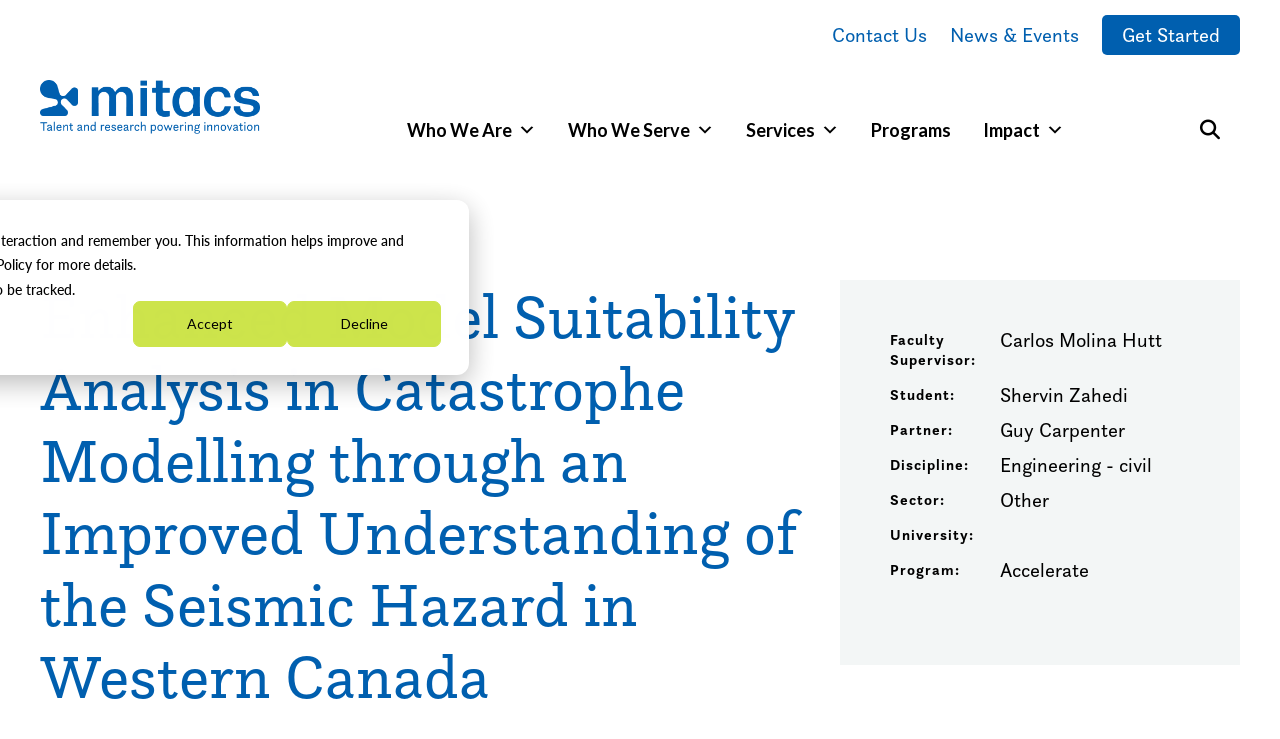

--- FILE ---
content_type: text/html; charset=UTF-8
request_url: https://www.mitacs.ca/our-projects/enhanced-model-suitability-analysis-in-catastrophe-modelling-through-an-improved-understanding-of-the-seismic-hazard-in-western-canada/
body_size: 38141
content:
<!DOCTYPE html>
<html lang="en-CA" class="no-js macro">
<head>
    <meta charset="UTF-8"/>
    <meta http-equiv="X-UA-Compatible" content="IE=edge">
    <meta name="HandheldFriendly" content="True">
    <meta name="MobileOptimized" content="320">
    <meta name="viewport" content="width=device-width, initial-scale=1">
    <meta name="format-detection" content="telephone=no">
    <script type="text/javascript">
        window.ajaxurl = 'https://www.mitacs.ca/wp-admin/admin-ajax.php';
    </script>
	<!-- Google Tag Manager -->
	<script>(function(w,d,s,l,i){w[l]=w[l]||[];w[l].push({'gtm.start': new Date().getTime(),event:'gtm.js'});var f=d.getElementsByTagName(s)[0], j=d.createElement(s),dl=l!='dataLayer'?'&l='+l:'';j.async=true;j.src= 'https://www.googletagmanager.com/gtm.js?id='+i+dl;f.parentNode.insertBefore(j,f);})(window,document,'script','dataLayer','GTM-THZK6CS');</script>
	<!-- End Google Tag Manager -->
	<meta name='robots' content='index, follow, max-image-preview:large, max-snippet:-1, max-video-preview:-1' />

	<!-- This site is optimized with the Yoast SEO Premium plugin v26.7 (Yoast SEO v26.7) - https://yoast.com/wordpress/plugins/seo/ -->
	<title>Enhanced Model Suitability Analysis in Catastrophe Modelling through an Improved Understanding of the Seismic Hazard in Western Canada - Mitacs</title>
	<link rel="canonical" href="https://www.mitacs.ca/our-projects/enhanced-model-suitability-analysis-in-catastrophe-modelling-through-an-improved-understanding-of-the-seismic-hazard-in-western-canada/" />
	<meta property="og:locale" content="en_US" />
	<meta property="og:type" content="article" />
	<meta property="og:title" content="Enhanced Model Suitability Analysis in Catastrophe Modelling through an Improved Understanding of the Seismic Hazard in Western Canada - Mitacs" />
	<meta property="og:description" content="One of the most destructive natural disasters that Canada could experience is a major earthquake affecting a highly-populated area. A 2013 study commissioned by the Insurance Bureau of Canada estimated that a magnitude 9.0 earthquake in British Columbia, and a magnitude 7.1 earthquake in the Quebec City-Montreal-Ottawa corridor would result in financial losses of almost [&hellip;]" />
	<meta property="og:url" content="https://www.mitacs.ca/our-projects/enhanced-model-suitability-analysis-in-catastrophe-modelling-through-an-improved-understanding-of-the-seismic-hazard-in-western-canada/" />
	<meta property="og:site_name" content="Mitacs" />
	<meta property="article:publisher" content="https://www.facebook.com/Mitacs/" />
	<meta name="twitter:card" content="summary_large_image" />
	<meta name="twitter:site" content="@MitacsCanada" />
	<meta name="twitter:label1" content="Est. reading time" />
	<meta name="twitter:data1" content="1 minute" />
	<script type="application/ld+json" class="yoast-schema-graph">{"@context":"https://schema.org","@graph":[{"@type":"WebPage","@id":"https://www.mitacs.ca/our-projects/enhanced-model-suitability-analysis-in-catastrophe-modelling-through-an-improved-understanding-of-the-seismic-hazard-in-western-canada/","url":"https://www.mitacs.ca/our-projects/enhanced-model-suitability-analysis-in-catastrophe-modelling-through-an-improved-understanding-of-the-seismic-hazard-in-western-canada/","name":"Enhanced Model Suitability Analysis in Catastrophe Modelling through an Improved Understanding of the Seismic Hazard in Western Canada - Mitacs","isPartOf":{"@id":"https://www.mitacs.ca/#website"},"datePublished":"2022-07-14T18:30:07+00:00","inLanguage":"en-CA","potentialAction":[{"@type":"ReadAction","target":["https://www.mitacs.ca/our-projects/enhanced-model-suitability-analysis-in-catastrophe-modelling-through-an-improved-understanding-of-the-seismic-hazard-in-western-canada/"]}]},{"@type":"WebSite","@id":"https://www.mitacs.ca/#website","url":"https://www.mitacs.ca/","name":"Mitacs","description":"Inspiring Innovation","publisher":{"@id":"https://www.mitacs.ca/#organization"},"potentialAction":[{"@type":"SearchAction","target":{"@type":"EntryPoint","urlTemplate":"https://www.mitacs.ca/?s={search_term_string}"},"query-input":{"@type":"PropertyValueSpecification","valueRequired":true,"valueName":"search_term_string"}}],"inLanguage":"en-CA"},{"@type":"Organization","@id":"https://www.mitacs.ca/#organization","name":"Mitacs","url":"https://www.mitacs.ca/","logo":{"@type":"ImageObject","inLanguage":"en-CA","@id":"https://www.mitacs.ca/#/schema/logo/image/","url":"https://www.mitacs.ca/wp-content/uploads/2023/09/mitacs_logo_blue_4.svg","contentUrl":"https://www.mitacs.ca/wp-content/uploads/2023/09/mitacs_logo_blue_4.svg","width":784,"height":132,"caption":"Mitacs"},"image":{"@id":"https://www.mitacs.ca/#/schema/logo/image/"},"sameAs":["https://www.facebook.com/Mitacs/","https://x.com/MitacsCanada","https://www.instagram.com/mitacs/","https://www.youtube.com/@MitacsCanada","https://www.linkedin.com/company/mitacs"]}]}</script>
	<!-- / Yoast SEO Premium plugin. -->


<link rel='dns-prefetch' href='//js-eu1.hs-scripts.com' />
<link rel='dns-prefetch' href='//cdn.weglot.com' />
<link rel='dns-prefetch' href='//cdnjs.cloudflare.com' />
<link rel='dns-prefetch' href='//kit.fontawesome.com' />
<link rel='dns-prefetch' href='//stats.wp.com' />
<link rel='dns-prefetch' href='//use.fontawesome.com' />
<link rel='dns-prefetch' href='//fonts.googleapis.com' />
<link rel='dns-prefetch' href='//use.typekit.net' />
<link rel="alternate" title="oEmbed (JSON)" type="application/json+oembed" href="https://www.mitacs.ca/wp-json/oembed/1.0/embed?url=https%3A%2F%2Fwww.mitacs.ca%2Four-projects%2Fenhanced-model-suitability-analysis-in-catastrophe-modelling-through-an-improved-understanding-of-the-seismic-hazard-in-western-canada%2F" />
<link rel="alternate" title="oEmbed (XML)" type="text/xml+oembed" href="https://www.mitacs.ca/wp-json/oembed/1.0/embed?url=https%3A%2F%2Fwww.mitacs.ca%2Four-projects%2Fenhanced-model-suitability-analysis-in-catastrophe-modelling-through-an-improved-understanding-of-the-seismic-hazard-in-western-canada%2F&#038;format=xml" />
<style id='wp-img-auto-sizes-contain-inline-css'>
img:is([sizes=auto i],[sizes^="auto," i]){contain-intrinsic-size:3000px 1500px}
/*# sourceURL=wp-img-auto-sizes-contain-inline-css */
</style>
<link rel='stylesheet' id='all-css-2' href='https://www.mitacs.ca/wp-content/plugins/hubspot-content-embed/public/assets/main.css?m=1768857533g' type='text/css' media='all' />
<style id='wp-emoji-styles-inline-css'>

	img.wp-smiley, img.emoji {
		display: inline !important;
		border: none !important;
		box-shadow: none !important;
		height: 1em !important;
		width: 1em !important;
		margin: 0 0.07em !important;
		vertical-align: -0.1em !important;
		background: none !important;
		padding: 0 !important;
	}
/*# sourceURL=wp-emoji-styles-inline-css */
</style>
<link rel='stylesheet' id='all-css-4' href='https://www.mitacs.ca/wp-includes/css/dist/block-library/style.min.css?m=1765909332g' type='text/css' media='all' />
<style id='wp-block-paragraph-inline-css'>
.is-small-text{font-size:.875em}.is-regular-text{font-size:1em}.is-large-text{font-size:2.25em}.is-larger-text{font-size:3em}.has-drop-cap:not(:focus):first-letter{float:left;font-size:8.4em;font-style:normal;font-weight:100;line-height:.68;margin:.05em .1em 0 0;text-transform:uppercase}body.rtl .has-drop-cap:not(:focus):first-letter{float:none;margin-left:.1em}p.has-drop-cap.has-background{overflow:hidden}:root :where(p.has-background){padding:1.25em 2.375em}:where(p.has-text-color:not(.has-link-color)) a{color:inherit}p.has-text-align-left[style*="writing-mode:vertical-lr"],p.has-text-align-right[style*="writing-mode:vertical-rl"]{rotate:180deg}
/*# sourceURL=https://www.mitacs.ca/wp-includes/blocks/paragraph/style.min.css */
</style>
<style id='global-styles-inline-css'>
:root{--wp--preset--aspect-ratio--square: 1;--wp--preset--aspect-ratio--4-3: 4/3;--wp--preset--aspect-ratio--3-4: 3/4;--wp--preset--aspect-ratio--3-2: 3/2;--wp--preset--aspect-ratio--2-3: 2/3;--wp--preset--aspect-ratio--16-9: 16/9;--wp--preset--aspect-ratio--9-16: 9/16;--wp--preset--color--black: #000000;--wp--preset--color--cyan-bluish-gray: #abb8c3;--wp--preset--color--white: #ffffff;--wp--preset--color--pale-pink: #f78da7;--wp--preset--color--vivid-red: #cf2e2e;--wp--preset--color--luminous-vivid-orange: #ff6900;--wp--preset--color--luminous-vivid-amber: #fcb900;--wp--preset--color--light-green-cyan: #7bdcb5;--wp--preset--color--vivid-green-cyan: #00d084;--wp--preset--color--pale-cyan-blue: #8ed1fc;--wp--preset--color--vivid-cyan-blue: #0693e3;--wp--preset--color--vivid-purple: #9b51e0;--wp--preset--gradient--vivid-cyan-blue-to-vivid-purple: linear-gradient(135deg,rgb(6,147,227) 0%,rgb(155,81,224) 100%);--wp--preset--gradient--light-green-cyan-to-vivid-green-cyan: linear-gradient(135deg,rgb(122,220,180) 0%,rgb(0,208,130) 100%);--wp--preset--gradient--luminous-vivid-amber-to-luminous-vivid-orange: linear-gradient(135deg,rgb(252,185,0) 0%,rgb(255,105,0) 100%);--wp--preset--gradient--luminous-vivid-orange-to-vivid-red: linear-gradient(135deg,rgb(255,105,0) 0%,rgb(207,46,46) 100%);--wp--preset--gradient--very-light-gray-to-cyan-bluish-gray: linear-gradient(135deg,rgb(238,238,238) 0%,rgb(169,184,195) 100%);--wp--preset--gradient--cool-to-warm-spectrum: linear-gradient(135deg,rgb(74,234,220) 0%,rgb(151,120,209) 20%,rgb(207,42,186) 40%,rgb(238,44,130) 60%,rgb(251,105,98) 80%,rgb(254,248,76) 100%);--wp--preset--gradient--blush-light-purple: linear-gradient(135deg,rgb(255,206,236) 0%,rgb(152,150,240) 100%);--wp--preset--gradient--blush-bordeaux: linear-gradient(135deg,rgb(254,205,165) 0%,rgb(254,45,45) 50%,rgb(107,0,62) 100%);--wp--preset--gradient--luminous-dusk: linear-gradient(135deg,rgb(255,203,112) 0%,rgb(199,81,192) 50%,rgb(65,88,208) 100%);--wp--preset--gradient--pale-ocean: linear-gradient(135deg,rgb(255,245,203) 0%,rgb(182,227,212) 50%,rgb(51,167,181) 100%);--wp--preset--gradient--electric-grass: linear-gradient(135deg,rgb(202,248,128) 0%,rgb(113,206,126) 100%);--wp--preset--gradient--midnight: linear-gradient(135deg,rgb(2,3,129) 0%,rgb(40,116,252) 100%);--wp--preset--font-size--small: 13px;--wp--preset--font-size--medium: 20px;--wp--preset--font-size--large: 36px;--wp--preset--font-size--x-large: 42px;--wp--preset--spacing--20: 0.44rem;--wp--preset--spacing--30: 0.67rem;--wp--preset--spacing--40: 1rem;--wp--preset--spacing--50: 1.5rem;--wp--preset--spacing--60: 2.25rem;--wp--preset--spacing--70: 3.38rem;--wp--preset--spacing--80: 5.06rem;--wp--preset--shadow--natural: 6px 6px 9px rgba(0, 0, 0, 0.2);--wp--preset--shadow--deep: 12px 12px 50px rgba(0, 0, 0, 0.4);--wp--preset--shadow--sharp: 6px 6px 0px rgba(0, 0, 0, 0.2);--wp--preset--shadow--outlined: 6px 6px 0px -3px rgb(255, 255, 255), 6px 6px rgb(0, 0, 0);--wp--preset--shadow--crisp: 6px 6px 0px rgb(0, 0, 0);}:where(.is-layout-flex){gap: 0.5em;}:where(.is-layout-grid){gap: 0.5em;}body .is-layout-flex{display: flex;}.is-layout-flex{flex-wrap: wrap;align-items: center;}.is-layout-flex > :is(*, div){margin: 0;}body .is-layout-grid{display: grid;}.is-layout-grid > :is(*, div){margin: 0;}:where(.wp-block-columns.is-layout-flex){gap: 2em;}:where(.wp-block-columns.is-layout-grid){gap: 2em;}:where(.wp-block-post-template.is-layout-flex){gap: 1.25em;}:where(.wp-block-post-template.is-layout-grid){gap: 1.25em;}.has-black-color{color: var(--wp--preset--color--black) !important;}.has-cyan-bluish-gray-color{color: var(--wp--preset--color--cyan-bluish-gray) !important;}.has-white-color{color: var(--wp--preset--color--white) !important;}.has-pale-pink-color{color: var(--wp--preset--color--pale-pink) !important;}.has-vivid-red-color{color: var(--wp--preset--color--vivid-red) !important;}.has-luminous-vivid-orange-color{color: var(--wp--preset--color--luminous-vivid-orange) !important;}.has-luminous-vivid-amber-color{color: var(--wp--preset--color--luminous-vivid-amber) !important;}.has-light-green-cyan-color{color: var(--wp--preset--color--light-green-cyan) !important;}.has-vivid-green-cyan-color{color: var(--wp--preset--color--vivid-green-cyan) !important;}.has-pale-cyan-blue-color{color: var(--wp--preset--color--pale-cyan-blue) !important;}.has-vivid-cyan-blue-color{color: var(--wp--preset--color--vivid-cyan-blue) !important;}.has-vivid-purple-color{color: var(--wp--preset--color--vivid-purple) !important;}.has-black-background-color{background-color: var(--wp--preset--color--black) !important;}.has-cyan-bluish-gray-background-color{background-color: var(--wp--preset--color--cyan-bluish-gray) !important;}.has-white-background-color{background-color: var(--wp--preset--color--white) !important;}.has-pale-pink-background-color{background-color: var(--wp--preset--color--pale-pink) !important;}.has-vivid-red-background-color{background-color: var(--wp--preset--color--vivid-red) !important;}.has-luminous-vivid-orange-background-color{background-color: var(--wp--preset--color--luminous-vivid-orange) !important;}.has-luminous-vivid-amber-background-color{background-color: var(--wp--preset--color--luminous-vivid-amber) !important;}.has-light-green-cyan-background-color{background-color: var(--wp--preset--color--light-green-cyan) !important;}.has-vivid-green-cyan-background-color{background-color: var(--wp--preset--color--vivid-green-cyan) !important;}.has-pale-cyan-blue-background-color{background-color: var(--wp--preset--color--pale-cyan-blue) !important;}.has-vivid-cyan-blue-background-color{background-color: var(--wp--preset--color--vivid-cyan-blue) !important;}.has-vivid-purple-background-color{background-color: var(--wp--preset--color--vivid-purple) !important;}.has-black-border-color{border-color: var(--wp--preset--color--black) !important;}.has-cyan-bluish-gray-border-color{border-color: var(--wp--preset--color--cyan-bluish-gray) !important;}.has-white-border-color{border-color: var(--wp--preset--color--white) !important;}.has-pale-pink-border-color{border-color: var(--wp--preset--color--pale-pink) !important;}.has-vivid-red-border-color{border-color: var(--wp--preset--color--vivid-red) !important;}.has-luminous-vivid-orange-border-color{border-color: var(--wp--preset--color--luminous-vivid-orange) !important;}.has-luminous-vivid-amber-border-color{border-color: var(--wp--preset--color--luminous-vivid-amber) !important;}.has-light-green-cyan-border-color{border-color: var(--wp--preset--color--light-green-cyan) !important;}.has-vivid-green-cyan-border-color{border-color: var(--wp--preset--color--vivid-green-cyan) !important;}.has-pale-cyan-blue-border-color{border-color: var(--wp--preset--color--pale-cyan-blue) !important;}.has-vivid-cyan-blue-border-color{border-color: var(--wp--preset--color--vivid-cyan-blue) !important;}.has-vivid-purple-border-color{border-color: var(--wp--preset--color--vivid-purple) !important;}.has-vivid-cyan-blue-to-vivid-purple-gradient-background{background: var(--wp--preset--gradient--vivid-cyan-blue-to-vivid-purple) !important;}.has-light-green-cyan-to-vivid-green-cyan-gradient-background{background: var(--wp--preset--gradient--light-green-cyan-to-vivid-green-cyan) !important;}.has-luminous-vivid-amber-to-luminous-vivid-orange-gradient-background{background: var(--wp--preset--gradient--luminous-vivid-amber-to-luminous-vivid-orange) !important;}.has-luminous-vivid-orange-to-vivid-red-gradient-background{background: var(--wp--preset--gradient--luminous-vivid-orange-to-vivid-red) !important;}.has-very-light-gray-to-cyan-bluish-gray-gradient-background{background: var(--wp--preset--gradient--very-light-gray-to-cyan-bluish-gray) !important;}.has-cool-to-warm-spectrum-gradient-background{background: var(--wp--preset--gradient--cool-to-warm-spectrum) !important;}.has-blush-light-purple-gradient-background{background: var(--wp--preset--gradient--blush-light-purple) !important;}.has-blush-bordeaux-gradient-background{background: var(--wp--preset--gradient--blush-bordeaux) !important;}.has-luminous-dusk-gradient-background{background: var(--wp--preset--gradient--luminous-dusk) !important;}.has-pale-ocean-gradient-background{background: var(--wp--preset--gradient--pale-ocean) !important;}.has-electric-grass-gradient-background{background: var(--wp--preset--gradient--electric-grass) !important;}.has-midnight-gradient-background{background: var(--wp--preset--gradient--midnight) !important;}.has-small-font-size{font-size: var(--wp--preset--font-size--small) !important;}.has-medium-font-size{font-size: var(--wp--preset--font-size--medium) !important;}.has-large-font-size{font-size: var(--wp--preset--font-size--large) !important;}.has-x-large-font-size{font-size: var(--wp--preset--font-size--x-large) !important;}
/*# sourceURL=global-styles-inline-css */
</style>

<style id='classic-theme-styles-inline-css'>
/*! This file is auto-generated */
.wp-block-button__link{color:#fff;background-color:#32373c;border-radius:9999px;box-shadow:none;text-decoration:none;padding:calc(.667em + 2px) calc(1.333em + 2px);font-size:1.125em}.wp-block-file__button{background:#32373c;color:#fff;text-decoration:none}
/*# sourceURL=/wp-includes/css/classic-themes.min.css */
</style>
<style id='font-awesome-svg-styles-default-inline-css'>
.svg-inline--fa {
  display: inline-block;
  height: 1em;
  overflow: visible;
  vertical-align: -.125em;
}
/*# sourceURL=font-awesome-svg-styles-default-inline-css */
</style>
<link rel='stylesheet' id='font-awesome-svg-styles-css' href='https://www.mitacs.ca/wp-content/uploads/font-awesome/v5.15.3/css/svg-with-js.css' media='all' />
<style id='font-awesome-svg-styles-inline-css'>
   .wp-block-font-awesome-icon svg::before,
   .wp-rich-text-font-awesome-icon svg::before {content: unset;}
/*# sourceURL=font-awesome-svg-styles-inline-css */
</style>
<link rel='stylesheet' id='all-css-10' href='https://www.mitacs.ca/_static/??-eJyNi1sKgCAQAC+ULSE9fqKziK8WdJXW8PotnqC/YZiBXhWSTa/zDJYZnOEbbSGeM9IsZgJJRDRPDWp6IxJD9zGVBg65jSs8Eiih3wf5rkIycRxXPpd9O451X7X+AAQKNcI=' type='text/css' media='all' />
<style id='custom-flag-handle-inline-css'>
.weglot-flags.flag-0.wg-en>a:before,.weglot-flags.flag-0.wg-en>span:before {background-image: url(https://cdn.weglot.com/flags/rectangle_mat/ca.svg); }.weglot-flags.flag-0.wg-a0>a:before,.weglot-flags.flag-0.wg-a0>span:before {background-image: url(https://cdn.weglot.com/flags/rectangle_mat/ca.svg); }.weglot-flags.flag-1.wg-en>a:before,.weglot-flags.flag-1.wg-en>span:before {background-image: url(https://cdn.weglot.com/flags/shiny/ca.svg); }.weglot-flags.flag-1.wg-a0>a:before,.weglot-flags.flag-1.wg-a0>span:before {background-image: url(https://cdn.weglot.com/flags/shiny/ca.svg); }.weglot-flags.flag-2.wg-en>a:before,.weglot-flags.flag-2.wg-en>span:before {background-image: url(https://cdn.weglot.com/flags/square/ca.svg); }.weglot-flags.flag-2.wg-a0>a:before,.weglot-flags.flag-2.wg-a0>span:before {background-image: url(https://cdn.weglot.com/flags/square/ca.svg); }.weglot-flags.flag-3.wg-en>a:before,.weglot-flags.flag-3.wg-en>span:before {background-image: url(https://cdn.weglot.com/flags/circle/ca.svg); }.weglot-flags.flag-3.wg-a0>a:before,.weglot-flags.flag-3.wg-a0>span:before {background-image: url(https://cdn.weglot.com/flags/circle/ca.svg); }
/*# sourceURL=custom-flag-handle-inline-css */
</style>
<link rel='stylesheet' id='font-awesome-official-css' href='https://use.fontawesome.com/releases/v5.15.3/css/all.css' media='all' integrity="sha384-SZXxX4whJ79/gErwcOYf+zWLeJdY/qpuqC4cAa9rOGUstPomtqpuNWT9wdPEn2fk" crossorigin="anonymous" />
<link rel='stylesheet' id='google-fonts-css' href='https://fonts.googleapis.com/css?family=Open+Sans%3A300%2C300i%2C400%2C400i%2C600%2C600i%2C700%2C700i&#038;ver=6.9' media='all' />
<link rel='stylesheet' id='fontawesome-css' href='https://use.fontawesome.com/releases/v5.8.1/css/all.css?ver=6.9' media='all' />
<link rel='stylesheet' id='fancybox-css' href='https://cdnjs.cloudflare.com/ajax/libs/fancybox/3.5.6/jquery.fancybox.min.css?ver=6.9' media='all' />
<link rel='stylesheet' id='slick-css' href='https://cdnjs.cloudflare.com/ajax/libs/slick-carousel/1.9.0/slick.min.css?ver=6.9' media='all' />
<link rel='stylesheet' id='fonts-css' href='https://use.typekit.net/qvl3fjg.css?ver=6.9' media='all' />
<link rel='stylesheet' id='all-css-24' href='https://www.mitacs.ca/wp-content/themes/strukture/styles/css/main-style.css?m=1768957696g' type='text/css' media='all' />
<style id='block-visibility-screen-size-styles-inline-css'>
/* Large screens (desktops, 992px and up) */
@media ( min-width: 992px ) {
	.block-visibility-hide-large-screen {
		display: none !important;
	}
}

/* Medium screens (tablets, between 768px and 992px) */
@media ( min-width: 768px ) and ( max-width: 991.98px ) {
	.block-visibility-hide-medium-screen {
		display: none !important;
	}
}

/* Small screens (mobile devices, less than 768px) */
@media ( max-width: 767.98px ) {
	.block-visibility-hide-small-screen {
		display: none !important;
	}
}
/*# sourceURL=block-visibility-screen-size-styles-inline-css */
</style>
<link rel='stylesheet' id='font-awesome-official-v4shim-css' href='https://use.fontawesome.com/releases/v5.15.3/css/v4-shims.css' media='all' integrity="sha384-C2B+KlPW+WkR0Ld9loR1x3cXp7asA0iGVodhCoJ4hwrWm/d9qKS59BGisq+2Y0/D" crossorigin="anonymous" />
<style id='font-awesome-official-v4shim-inline-css'>
@font-face {
font-family: "FontAwesome";
font-display: block;
src: url("https://use.fontawesome.com/releases/v5.15.3/webfonts/fa-brands-400.eot"),
		url("https://use.fontawesome.com/releases/v5.15.3/webfonts/fa-brands-400.eot?#iefix") format("embedded-opentype"),
		url("https://use.fontawesome.com/releases/v5.15.3/webfonts/fa-brands-400.woff2") format("woff2"),
		url("https://use.fontawesome.com/releases/v5.15.3/webfonts/fa-brands-400.woff") format("woff"),
		url("https://use.fontawesome.com/releases/v5.15.3/webfonts/fa-brands-400.ttf") format("truetype"),
		url("https://use.fontawesome.com/releases/v5.15.3/webfonts/fa-brands-400.svg#fontawesome") format("svg");
}

@font-face {
font-family: "FontAwesome";
font-display: block;
src: url("https://use.fontawesome.com/releases/v5.15.3/webfonts/fa-solid-900.eot"),
		url("https://use.fontawesome.com/releases/v5.15.3/webfonts/fa-solid-900.eot?#iefix") format("embedded-opentype"),
		url("https://use.fontawesome.com/releases/v5.15.3/webfonts/fa-solid-900.woff2") format("woff2"),
		url("https://use.fontawesome.com/releases/v5.15.3/webfonts/fa-solid-900.woff") format("woff"),
		url("https://use.fontawesome.com/releases/v5.15.3/webfonts/fa-solid-900.ttf") format("truetype"),
		url("https://use.fontawesome.com/releases/v5.15.3/webfonts/fa-solid-900.svg#fontawesome") format("svg");
}

@font-face {
font-family: "FontAwesome";
font-display: block;
src: url("https://use.fontawesome.com/releases/v5.15.3/webfonts/fa-regular-400.eot"),
		url("https://use.fontawesome.com/releases/v5.15.3/webfonts/fa-regular-400.eot?#iefix") format("embedded-opentype"),
		url("https://use.fontawesome.com/releases/v5.15.3/webfonts/fa-regular-400.woff2") format("woff2"),
		url("https://use.fontawesome.com/releases/v5.15.3/webfonts/fa-regular-400.woff") format("woff"),
		url("https://use.fontawesome.com/releases/v5.15.3/webfonts/fa-regular-400.ttf") format("truetype"),
		url("https://use.fontawesome.com/releases/v5.15.3/webfonts/fa-regular-400.svg#fontawesome") format("svg");
unicode-range: U+F004-F005,U+F007,U+F017,U+F022,U+F024,U+F02E,U+F03E,U+F044,U+F057-F059,U+F06E,U+F070,U+F075,U+F07B-F07C,U+F080,U+F086,U+F089,U+F094,U+F09D,U+F0A0,U+F0A4-F0A7,U+F0C5,U+F0C7-F0C8,U+F0E0,U+F0EB,U+F0F3,U+F0F8,U+F0FE,U+F111,U+F118-F11A,U+F11C,U+F133,U+F144,U+F146,U+F14A,U+F14D-F14E,U+F150-F152,U+F15B-F15C,U+F164-F165,U+F185-F186,U+F191-F192,U+F1AD,U+F1C1-F1C9,U+F1CD,U+F1D8,U+F1E3,U+F1EA,U+F1F6,U+F1F9,U+F20A,U+F247-F249,U+F24D,U+F254-F25B,U+F25D,U+F267,U+F271-F274,U+F279,U+F28B,U+F28D,U+F2B5-F2B6,U+F2B9,U+F2BB,U+F2BD,U+F2C1-F2C2,U+F2D0,U+F2D2,U+F2DC,U+F2ED,U+F328,U+F358-F35B,U+F3A5,U+F3D1,U+F410,U+F4AD;
}
/*# sourceURL=font-awesome-official-v4shim-inline-css */
</style>
<script type="text/javascript" src="https://www.mitacs.ca/_static/??/wp-content/plugins/weglot/dist/front-js.js,/wp-content/themes/strukture/scripts/jquery-3.7.1.min.js?m=1768857535j" ></script><link rel="https://api.w.org/" href="https://www.mitacs.ca/wp-json/" /><link rel="alternate" title="JSON" type="application/json" href="https://www.mitacs.ca/wp-json/wp/v2/project/33855" />			<!-- DO NOT COPY THIS SNIPPET! Start of Page Analytics Tracking for HubSpot WordPress plugin v11.3.37-->
			<script class="hsq-set-content-id" data-content-id="blog-post">
				var _hsq = _hsq || [];
				_hsq.push(["setContentType", "blog-post"]);
			</script>
			<!-- DO NOT COPY THIS SNIPPET! End of Page Analytics Tracking for HubSpot WordPress plugin -->
			<!-- Stream WordPress user activity plugin v4.1.1 -->
	<style>img#wpstats{display:none}</style>
		
		<script>
		(function(h,o,t,j,a,r){
			h.hj=h.hj||function(){(h.hj.q=h.hj.q||[]).push(arguments)};
			h._hjSettings={hjid:15555,hjsv:5};
			a=o.getElementsByTagName('head')[0];
			r=o.createElement('script');r.async=1;
			r.src=t+h._hjSettings.hjid+j+h._hjSettings.hjsv;
			a.appendChild(r);
		})(window,document,'//static.hotjar.com/c/hotjar-','.js?sv=');
		</script>
		
<script type="application/json" id="weglot-data">{"website":"https:\/\/www.mitacs.ca\/","uid":"96e5652c8a","project_slug":"mitacs-website","language_from":"en","language_from_custom_flag":"ca","language_from_custom_name":null,"excluded_paths":[{"type":"CONTAIN","value":"\/our-projects\/","language_button_displayed":false,"exclusion_behavior":"NOT_TRANSLATED","excluded_languages":[],"regex":"\/our\\-projects\/"},{"type":"CONTAIN","value":"\/sitemap","language_button_displayed":false,"exclusion_behavior":"REDIRECT","excluded_languages":[],"regex":"\/sitemap"},{"type":"CONTAIN","value":"\/project-partner\/","language_button_displayed":false,"exclusion_behavior":"REDIRECT","excluded_languages":[],"regex":"\/project\\-partner\/"},{"type":"CONTAIN","value":"\/project-institution\/","language_button_displayed":false,"exclusion_behavior":"REDIRECT","excluded_languages":[],"regex":"\/project\\-institution\/"},{"type":"CONTAIN","value":"\/project-program\/","language_button_displayed":false,"exclusion_behavior":"REDIRECT","excluded_languages":[],"regex":"\/project\\-program\/"},{"type":"CONTAIN","value":"\/project-province\/","language_button_displayed":false,"exclusion_behavior":"REDIRECT","excluded_languages":[],"regex":"\/project\\-province\/"},{"type":"CONTAIN","value":"\/project-discipline\/","language_button_displayed":false,"exclusion_behavior":"REDIRECT","excluded_languages":[],"regex":"\/project\\-discipline\/"},{"type":"CONTAIN","value":"\/project-sector\/","language_button_displayed":false,"exclusion_behavior":"REDIRECT","excluded_languages":[],"regex":"\/project\\-sector\/"},{"type":"IS_EXACTLY","value":"\/program-personas\/example-persona","language_button_displayed":false,"exclusion_behavior":"REDIRECT","excluded_languages":[],"regex":"^\/program\\-personas\/example\\-persona$"},{"type":"IS_EXACTLY","value":"\/news\/category\/media-coverage\/page\/51","language_button_displayed":false,"exclusion_behavior":"REDIRECT","excluded_languages":[],"regex":"^\/news\/category\/media\\-coverage\/page\/51$"},{"type":"IS_EXACTLY","value":"\/news\/category\/news-release\/page\/2","language_button_displayed":false,"exclusion_behavior":"REDIRECT","excluded_languages":[],"regex":"^\/news\/category\/news\\-release\/page\/2$"},{"type":"IS_EXACTLY","value":"\/news\/category\/news-release\/page\/23","language_button_displayed":false,"exclusion_behavior":"REDIRECT","excluded_languages":[],"regex":"^\/news\/category\/news\\-release\/page\/23$"},{"type":"IS_EXACTLY","value":"\/news\/category\/news-release\/page\/3","language_button_displayed":false,"exclusion_behavior":"REDIRECT","excluded_languages":[],"regex":"^\/news\/category\/news\\-release\/page\/3$"},{"type":"IS_EXACTLY","value":"\/page\/2","language_button_displayed":false,"exclusion_behavior":"REDIRECT","excluded_languages":[],"regex":"^\/page\/2$"},{"type":"IS_EXACTLY","value":"\/page\/3","language_button_displayed":false,"exclusion_behavior":"REDIRECT","excluded_languages":[],"regex":"^\/page\/3$"},{"type":"IS_EXACTLY","value":"\/page\/4","language_button_displayed":false,"exclusion_behavior":"REDIRECT","excluded_languages":[],"regex":"^\/page\/4$"},{"type":"IS_EXACTLY","value":"\/page\/6","language_button_displayed":false,"exclusion_behavior":"REDIRECT","excluded_languages":[],"regex":"^\/page\/6$"},{"type":"IS_EXACTLY","value":"\/page\/7","language_button_displayed":false,"exclusion_behavior":"REDIRECT","excluded_languages":[],"regex":"^\/page\/7$"},{"type":"IS_EXACTLY","value":"\/page\/9","language_button_displayed":false,"exclusion_behavior":"REDIRECT","excluded_languages":[],"regex":"^\/page\/9$"},{"type":"IS_EXACTLY","value":"\/page\/10","language_button_displayed":false,"exclusion_behavior":"REDIRECT","excluded_languages":[],"regex":"^\/page\/10$"},{"type":"IS_EXACTLY","value":"\/page\/13","language_button_displayed":false,"exclusion_behavior":"REDIRECT","excluded_languages":[],"regex":"^\/page\/13$"},{"type":"IS_EXACTLY","value":"\/page\/18","language_button_displayed":false,"exclusion_behavior":"REDIRECT","excluded_languages":[],"regex":"^\/page\/18$"},{"type":"IS_EXACTLY","value":"\/page\/38","language_button_displayed":false,"exclusion_behavior":"REDIRECT","excluded_languages":[],"regex":"^\/page\/38$"},{"type":"IS_EXACTLY","value":"\/page\/40","language_button_displayed":false,"exclusion_behavior":"REDIRECT","excluded_languages":[],"regex":"^\/page\/40$"},{"type":"IS_EXACTLY","value":"\/page\/39","language_button_displayed":false,"exclusion_behavior":"REDIRECT","excluded_languages":[],"regex":"^\/page\/39$"},{"type":"IS_EXACTLY","value":"\/page\/46","language_button_displayed":false,"exclusion_behavior":"REDIRECT","excluded_languages":[],"regex":"^\/page\/46$"},{"type":"IS_EXACTLY","value":"\/page\/50","language_button_displayed":false,"exclusion_behavior":"REDIRECT","excluded_languages":[],"regex":"^\/page\/50$"},{"type":"IS_EXACTLY","value":"\/page\/72","language_button_displayed":false,"exclusion_behavior":"REDIRECT","excluded_languages":[],"regex":"^\/page\/72$"},{"type":"IS_EXACTLY","value":"\/page\/62","language_button_displayed":false,"exclusion_behavior":"REDIRECT","excluded_languages":[],"regex":"^\/page\/62$"},{"type":"IS_EXACTLY","value":"\/page\/87","language_button_displayed":false,"exclusion_behavior":"REDIRECT","excluded_languages":[],"regex":"^\/page\/87$"},{"type":"IS_EXACTLY","value":"\/page\/8","language_button_displayed":false,"exclusion_behavior":"REDIRECT","excluded_languages":[],"regex":"^\/page\/8$"},{"type":"IS_EXACTLY","value":"\/page\/263","language_button_displayed":false,"exclusion_behavior":"REDIRECT","excluded_languages":[],"regex":"^\/page\/263$"},{"type":"IS_EXACTLY","value":"\/page\/1","language_button_displayed":false,"exclusion_behavior":"REDIRECT","excluded_languages":[],"regex":"^\/page\/1$"},{"type":"IS_EXACTLY","value":"\/news\/author\/mitacs-team\/page\/2","language_button_displayed":false,"exclusion_behavior":"REDIRECT","excluded_languages":[],"regex":"^\/news\/author\/mitacs\\-team\/page\/2$"},{"type":"IS_EXACTLY","value":"\/news\/category\/media-coverage\/page\/18","language_button_displayed":false,"exclusion_behavior":"REDIRECT","excluded_languages":[],"regex":"^\/news\/category\/media\\-coverage\/page\/18$"},{"type":"IS_EXACTLY","value":"\/news\/category\/news-release\/page\/31","language_button_displayed":false,"exclusion_behavior":"REDIRECT","excluded_languages":[],"regex":"^\/news\/category\/news\\-release\/page\/31$"},{"type":"IS_EXACTLY","value":"\/news\/category\/media-coverage\/page\/30","language_button_displayed":false,"exclusion_behavior":"REDIRECT","excluded_languages":[],"regex":"^\/news\/category\/media\\-coverage\/page\/30$"},{"type":"IS_EXACTLY","value":"\/program-types\/students-post-docs\/page\/2","language_button_displayed":false,"exclusion_behavior":"REDIRECT","excluded_languages":[],"regex":"^\/program\\-types\/students\\-post\\-docs\/page\/2$"},{"type":"IS_EXACTLY","value":"\/news\/category\/media-coverage\/page\/37","language_button_displayed":false,"exclusion_behavior":"REDIRECT","excluded_languages":[],"regex":"^\/news\/category\/media\\-coverage\/page\/37$"},{"type":"IS_EXACTLY","value":"\/project-language\/fr\/page\/160","language_button_displayed":false,"exclusion_behavior":"REDIRECT","excluded_languages":[],"regex":"^\/project\\-language\/fr\/page\/160$"},{"type":"IS_EXACTLY","value":"\/page\/5","language_button_displayed":false,"exclusion_behavior":"REDIRECT","excluded_languages":[],"regex":"^\/page\/5$"},{"type":"IS_EXACTLY","value":"\/business-province\/quebec\/page\/2","language_button_displayed":false,"exclusion_behavior":"REDIRECT","excluded_languages":[],"regex":"^\/business\\-province\/quebec\/page\/2$"},{"type":"IS_EXACTLY","value":"\/project-language\/fr\/page\/15","language_button_displayed":false,"exclusion_behavior":"REDIRECT","excluded_languages":[],"regex":"^\/project\\-language\/fr\/page\/15$"},{"type":"IS_EXACTLY","value":"\/page\/19","language_button_displayed":false,"exclusion_behavior":"REDIRECT","excluded_languages":[],"regex":"^\/page\/19$"},{"type":"IS_EXACTLY","value":"\/page\/12","language_button_displayed":false,"exclusion_behavior":"REDIRECT","excluded_languages":[],"regex":"^\/page\/12$"},{"type":"IS_EXACTLY","value":"\/page\/14","language_button_displayed":false,"exclusion_behavior":"REDIRECT","excluded_languages":[],"regex":"^\/page\/14$"},{"type":"IS_EXACTLY","value":"\/page\/32","language_button_displayed":false,"exclusion_behavior":"REDIRECT","excluded_languages":[],"regex":"^\/page\/32$"},{"type":"IS_EXACTLY","value":"\/page\/67","language_button_displayed":false,"exclusion_behavior":"REDIRECT","excluded_languages":[],"regex":"^\/page\/67$"},{"type":"IS_EXACTLY","value":"\/page\/66","language_button_displayed":false,"exclusion_behavior":"REDIRECT","excluded_languages":[],"regex":"^\/page\/66$"},{"type":"IS_EXACTLY","value":"\/page\/85","language_button_displayed":false,"exclusion_behavior":"REDIRECT","excluded_languages":[],"regex":"^\/page\/85$"},{"type":"IS_EXACTLY","value":"\/page\/88","language_button_displayed":false,"exclusion_behavior":"REDIRECT","excluded_languages":[],"regex":"^\/page\/88$"},{"type":"IS_EXACTLY","value":"\/page\/1235","language_button_displayed":false,"exclusion_behavior":"REDIRECT","excluded_languages":[],"regex":"^\/page\/1235$"},{"type":"IS_EXACTLY","value":"\/page\/94","language_button_displayed":false,"exclusion_behavior":"REDIRECT","excluded_languages":[],"regex":"^\/page\/94$"},{"type":"IS_EXACTLY","value":"\/page\/93","language_button_displayed":false,"exclusion_behavior":"REDIRECT","excluded_languages":[],"regex":"^\/page\/93$"},{"type":"IS_EXACTLY","value":"\/page\/95","language_button_displayed":false,"exclusion_behavior":"REDIRECT","excluded_languages":[],"regex":"^\/page\/95$"},{"type":"IS_EXACTLY","value":"\/page\/1067","language_button_displayed":false,"exclusion_behavior":"REDIRECT","excluded_languages":[],"regex":"^\/page\/1067$"},{"type":"IS_EXACTLY","value":"\/page\/1039","language_button_displayed":false,"exclusion_behavior":"REDIRECT","excluded_languages":[],"regex":"^\/page\/1039$"},{"type":"IS_EXACTLY","value":"\/news\/category\/news-release\/page\/36","language_button_displayed":false,"exclusion_behavior":"REDIRECT","excluded_languages":[],"regex":"^\/news\/category\/news\\-release\/page\/36$"},{"type":"IS_EXACTLY","value":"\/news\/category\/news-release\/page\/8","language_button_displayed":false,"exclusion_behavior":"REDIRECT","excluded_languages":[],"regex":"^\/news\/category\/news\\-release\/page\/8$"},{"type":"IS_EXACTLY","value":"\/news\/category\/media-coverage\/page\/16","language_button_displayed":false,"exclusion_behavior":"REDIRECT","excluded_languages":[],"regex":"^\/news\/category\/media\\-coverage\/page\/16$"},{"type":"IS_EXACTLY","value":"\/news\/category\/media-coverage\/page\/31","language_button_displayed":false,"exclusion_behavior":"REDIRECT","excluded_languages":[],"regex":"^\/news\/category\/media\\-coverage\/page\/31$"},{"type":"IS_EXACTLY","value":"\/news\/category\/media-coverage\/page\/42","language_button_displayed":false,"exclusion_behavior":"REDIRECT","excluded_languages":[],"regex":"^\/news\/category\/media\\-coverage\/page\/42$"},{"type":"IS_EXACTLY","value":"\/news\/category\/media-coverage\/page\/39","language_button_displayed":false,"exclusion_behavior":"REDIRECT","excluded_languages":[],"regex":"^\/news\/category\/media\\-coverage\/page\/39$"},{"type":"IS_EXACTLY","value":"\/news\/category\/media-coverage\/page\/33","language_button_displayed":false,"exclusion_behavior":"REDIRECT","excluded_languages":[],"regex":"^\/news\/category\/media\\-coverage\/page\/33$"},{"type":"IS_EXACTLY","value":"\/program-locations\/canada\/page\/2","language_button_displayed":false,"exclusion_behavior":"REDIRECT","excluded_languages":[],"regex":"^\/program\\-locations\/canada\/page\/2$"},{"type":"IS_EXACTLY","value":"\/project-language\/fr\/page\/2","language_button_displayed":false,"exclusion_behavior":"REDIRECT","excluded_languages":[],"regex":"^\/project\\-language\/fr\/page\/2$"},{"type":"IS_EXACTLY","value":"\/page\/1304","language_button_displayed":false,"exclusion_behavior":"REDIRECT","excluded_languages":[],"regex":"^\/page\/1304$"},{"type":"IS_EXACTLY","value":"\/page\/35","language_button_displayed":false,"exclusion_behavior":"REDIRECT","excluded_languages":[],"regex":"^\/page\/35$"},{"type":"IS_EXACTLY","value":"\/project-language\/fr\/page\/129","language_button_displayed":false,"exclusion_behavior":"REDIRECT","excluded_languages":[],"regex":"^\/project\\-language\/fr\/page\/129$"},{"type":"IS_EXACTLY","value":"\/page\/1270","language_button_displayed":false,"exclusion_behavior":"REDIRECT","excluded_languages":[],"regex":"^\/page\/1270$"},{"type":"IS_EXACTLY","value":"\/page\/1264","language_button_displayed":false,"exclusion_behavior":"REDIRECT","excluded_languages":[],"regex":"^\/page\/1264$"},{"type":"IS_EXACTLY","value":"\/page\/74","language_button_displayed":false,"exclusion_behavior":"REDIRECT","excluded_languages":[],"regex":"^\/page\/74$"},{"type":"IS_EXACTLY","value":"\/page\/90","language_button_displayed":false,"exclusion_behavior":"REDIRECT","excluded_languages":[],"regex":"^\/page\/90$"},{"type":"IS_EXACTLY","value":"\/project-language\/fr\/page\/64","language_button_displayed":false,"exclusion_behavior":"REDIRECT","excluded_languages":[],"regex":"^\/project\\-language\/fr\/page\/64$"},{"type":"IS_EXACTLY","value":"\/project-language\/fr\/page\/82","language_button_displayed":false,"exclusion_behavior":"REDIRECT","excluded_languages":[],"regex":"^\/project\\-language\/fr\/page\/82$"},{"type":"IS_EXACTLY","value":"\/page\/1219","language_button_displayed":false,"exclusion_behavior":"REDIRECT","excluded_languages":[],"regex":"^\/page\/1219$"},{"type":"IS_EXACTLY","value":"\/page\/164","language_button_displayed":false,"exclusion_behavior":"REDIRECT","excluded_languages":[],"regex":"^\/page\/164$"},{"type":"IS_EXACTLY","value":"\/page\/256","language_button_displayed":false,"exclusion_behavior":"REDIRECT","excluded_languages":[],"regex":"^\/page\/256$"},{"type":"IS_EXACTLY","value":"\/page\/285","language_button_displayed":false,"exclusion_behavior":"REDIRECT","excluded_languages":[],"regex":"^\/page\/285$"},{"type":"IS_EXACTLY","value":"\/page\/1072","language_button_displayed":false,"exclusion_behavior":"REDIRECT","excluded_languages":[],"regex":"^\/page\/1072$"},{"type":"IS_EXACTLY","value":"\/page\/1119","language_button_displayed":false,"exclusion_behavior":"REDIRECT","excluded_languages":[],"regex":"^\/page\/1119$"},{"type":"IS_EXACTLY","value":"\/page\/58","language_button_displayed":false,"exclusion_behavior":"REDIRECT","excluded_languages":[],"regex":"^\/page\/58$"},{"type":"IS_EXACTLY","value":"\/project-language\/fr\/page\/104","language_button_displayed":false,"exclusion_behavior":"REDIRECT","excluded_languages":[],"regex":"^\/project\\-language\/fr\/page\/104$"},{"type":"IS_EXACTLY","value":"\/project-language\/fr\/page\/102","language_button_displayed":false,"exclusion_behavior":"REDIRECT","excluded_languages":[],"regex":"^\/project\\-language\/fr\/page\/102$"},{"type":"IS_EXACTLY","value":"\/project-language\/fr\/page\/54","language_button_displayed":false,"exclusion_behavior":"REDIRECT","excluded_languages":[],"regex":"^\/project\\-language\/fr\/page\/54$"},{"type":"IS_EXACTLY","value":"\/page\/596","language_button_displayed":false,"exclusion_behavior":"REDIRECT","excluded_languages":[],"regex":"^\/page\/596$"},{"type":"IS_EXACTLY","value":"\/page\/597","language_button_displayed":false,"exclusion_behavior":"REDIRECT","excluded_languages":[],"regex":"^\/page\/597$"},{"type":"IS_EXACTLY","value":"\/page\/598","language_button_displayed":false,"exclusion_behavior":"REDIRECT","excluded_languages":[],"regex":"^\/page\/598$"},{"type":"IS_EXACTLY","value":"\/page\/599","language_button_displayed":false,"exclusion_behavior":"REDIRECT","excluded_languages":[],"regex":"^\/page\/599$"},{"type":"IS_EXACTLY","value":"\/page\/891","language_button_displayed":false,"exclusion_behavior":"REDIRECT","excluded_languages":[],"regex":"^\/page\/891$"},{"type":"IS_EXACTLY","value":"\/page\/600","language_button_displayed":false,"exclusion_behavior":"REDIRECT","excluded_languages":[],"regex":"^\/page\/600$"},{"type":"IS_EXACTLY","value":"\/page\/602","language_button_displayed":false,"exclusion_behavior":"REDIRECT","excluded_languages":[],"regex":"^\/page\/602$"},{"type":"IS_EXACTLY","value":"\/page\/607","language_button_displayed":false,"exclusion_behavior":"REDIRECT","excluded_languages":[],"regex":"^\/page\/607$"},{"type":"IS_EXACTLY","value":"\/page\/610","language_button_displayed":false,"exclusion_behavior":"REDIRECT","excluded_languages":[],"regex":"^\/page\/610$"},{"type":"IS_EXACTLY","value":"\/page\/897","language_button_displayed":false,"exclusion_behavior":"REDIRECT","excluded_languages":[],"regex":"^\/page\/897$"},{"type":"IS_EXACTLY","value":"\/page\/611","language_button_displayed":false,"exclusion_behavior":"REDIRECT","excluded_languages":[],"regex":"^\/page\/611$"},{"type":"IS_EXACTLY","value":"\/page\/612","language_button_displayed":false,"exclusion_behavior":"REDIRECT","excluded_languages":[],"regex":"^\/page\/612$"},{"type":"IS_EXACTLY","value":"\/page\/613","language_button_displayed":false,"exclusion_behavior":"REDIRECT","excluded_languages":[],"regex":"^\/page\/613$"},{"type":"IS_EXACTLY","value":"\/page\/614","language_button_displayed":false,"exclusion_behavior":"REDIRECT","excluded_languages":[],"regex":"^\/page\/614$"},{"type":"IS_EXACTLY","value":"\/page\/209","language_button_displayed":false,"exclusion_behavior":"REDIRECT","excluded_languages":[],"regex":"^\/page\/209$"},{"type":"IS_EXACTLY","value":"\/page\/615","language_button_displayed":false,"exclusion_behavior":"REDIRECT","excluded_languages":[],"regex":"^\/page\/615$"},{"type":"IS_EXACTLY","value":"\/page\/616","language_button_displayed":false,"exclusion_behavior":"REDIRECT","excluded_languages":[],"regex":"^\/page\/616$"},{"type":"IS_EXACTLY","value":"\/page\/617","language_button_displayed":false,"exclusion_behavior":"REDIRECT","excluded_languages":[],"regex":"^\/page\/617$"},{"type":"IS_EXACTLY","value":"\/page\/618","language_button_displayed":false,"exclusion_behavior":"REDIRECT","excluded_languages":[],"regex":"^\/page\/618$"},{"type":"IS_EXACTLY","value":"\/page\/642","language_button_displayed":false,"exclusion_behavior":"REDIRECT","excluded_languages":[],"regex":"^\/page\/642$"},{"type":"IS_EXACTLY","value":"\/page\/585","language_button_displayed":false,"exclusion_behavior":"REDIRECT","excluded_languages":[],"regex":"^\/page\/585$"},{"type":"IS_EXACTLY","value":"\/page\/216","language_button_displayed":false,"exclusion_behavior":"REDIRECT","excluded_languages":[],"regex":"^\/page\/216$"},{"type":"IS_EXACTLY","value":"\/page\/586","language_button_displayed":false,"exclusion_behavior":"REDIRECT","excluded_languages":[],"regex":"^\/page\/586$"},{"type":"IS_EXACTLY","value":"\/page\/587","language_button_displayed":false,"exclusion_behavior":"REDIRECT","excluded_languages":[],"regex":"^\/page\/587$"},{"type":"IS_EXACTLY","value":"\/page\/588","language_button_displayed":false,"exclusion_behavior":"REDIRECT","excluded_languages":[],"regex":"^\/page\/588$"},{"type":"IS_EXACTLY","value":"\/page\/214","language_button_displayed":false,"exclusion_behavior":"REDIRECT","excluded_languages":[],"regex":"^\/page\/214$"},{"type":"IS_EXACTLY","value":"\/page\/589","language_button_displayed":false,"exclusion_behavior":"REDIRECT","excluded_languages":[],"regex":"^\/page\/589$"},{"type":"IS_EXACTLY","value":"\/page\/592","language_button_displayed":false,"exclusion_behavior":"REDIRECT","excluded_languages":[],"regex":"^\/page\/592$"},{"type":"IS_EXACTLY","value":"\/page\/593","language_button_displayed":false,"exclusion_behavior":"REDIRECT","excluded_languages":[],"regex":"^\/page\/593$"},{"type":"IS_EXACTLY","value":"\/page\/594","language_button_displayed":false,"exclusion_behavior":"REDIRECT","excluded_languages":[],"regex":"^\/page\/594$"},{"type":"IS_EXACTLY","value":"\/page\/595","language_button_displayed":false,"exclusion_behavior":"REDIRECT","excluded_languages":[],"regex":"^\/page\/595$"},{"type":"IS_EXACTLY","value":"\/page\/603","language_button_displayed":false,"exclusion_behavior":"REDIRECT","excluded_languages":[],"regex":"^\/page\/603$"},{"type":"IS_EXACTLY","value":"\/page\/604","language_button_displayed":false,"exclusion_behavior":"REDIRECT","excluded_languages":[],"regex":"^\/page\/604$"},{"type":"IS_EXACTLY","value":"\/page\/605","language_button_displayed":false,"exclusion_behavior":"REDIRECT","excluded_languages":[],"regex":"^\/page\/605$"},{"type":"IS_EXACTLY","value":"\/page\/606","language_button_displayed":false,"exclusion_behavior":"REDIRECT","excluded_languages":[],"regex":"^\/page\/606$"},{"type":"IS_EXACTLY","value":"\/page\/608","language_button_displayed":false,"exclusion_behavior":"REDIRECT","excluded_languages":[],"regex":"^\/page\/608$"},{"type":"IS_EXACTLY","value":"\/page\/609","language_button_displayed":false,"exclusion_behavior":"REDIRECT","excluded_languages":[],"regex":"^\/page\/609$"},{"type":"IS_EXACTLY","value":"\/page\/619","language_button_displayed":false,"exclusion_behavior":"REDIRECT","excluded_languages":[],"regex":"^\/page\/619$"},{"type":"IS_EXACTLY","value":"\/page\/620","language_button_displayed":false,"exclusion_behavior":"REDIRECT","excluded_languages":[],"regex":"^\/page\/620$"},{"type":"IS_EXACTLY","value":"\/page\/621","language_button_displayed":false,"exclusion_behavior":"REDIRECT","excluded_languages":[],"regex":"^\/page\/621$"},{"type":"IS_EXACTLY","value":"\/page\/622","language_button_displayed":false,"exclusion_behavior":"REDIRECT","excluded_languages":[],"regex":"^\/page\/622$"},{"type":"IS_EXACTLY","value":"\/page\/623","language_button_displayed":false,"exclusion_behavior":"REDIRECT","excluded_languages":[],"regex":"^\/page\/623$"},{"type":"IS_EXACTLY","value":"\/page\/624","language_button_displayed":false,"exclusion_behavior":"REDIRECT","excluded_languages":[],"regex":"^\/page\/624$"},{"type":"IS_EXACTLY","value":"\/page\/650","language_button_displayed":false,"exclusion_behavior":"REDIRECT","excluded_languages":[],"regex":"^\/page\/650$"},{"type":"IS_EXACTLY","value":"\/page\/569","language_button_displayed":false,"exclusion_behavior":"REDIRECT","excluded_languages":[],"regex":"^\/page\/569$"},{"type":"IS_EXACTLY","value":"\/page\/570","language_button_displayed":false,"exclusion_behavior":"REDIRECT","excluded_languages":[],"regex":"^\/page\/570$"},{"type":"IS_EXACTLY","value":"\/page\/571","language_button_displayed":false,"exclusion_behavior":"REDIRECT","excluded_languages":[],"regex":"^\/page\/571$"},{"type":"IS_EXACTLY","value":"\/page\/572","language_button_displayed":false,"exclusion_behavior":"REDIRECT","excluded_languages":[],"regex":"^\/page\/572$"},{"type":"IS_EXACTLY","value":"\/page\/573","language_button_displayed":false,"exclusion_behavior":"REDIRECT","excluded_languages":[],"regex":"^\/page\/573$"},{"type":"IS_EXACTLY","value":"\/page\/574","language_button_displayed":false,"exclusion_behavior":"REDIRECT","excluded_languages":[],"regex":"^\/page\/574$"},{"type":"IS_EXACTLY","value":"\/page\/576","language_button_displayed":false,"exclusion_behavior":"REDIRECT","excluded_languages":[],"regex":"^\/page\/576$"},{"type":"IS_EXACTLY","value":"\/page\/577","language_button_displayed":false,"exclusion_behavior":"REDIRECT","excluded_languages":[],"regex":"^\/page\/577$"},{"type":"IS_EXACTLY","value":"\/page\/578","language_button_displayed":false,"exclusion_behavior":"REDIRECT","excluded_languages":[],"regex":"^\/page\/578$"},{"type":"IS_EXACTLY","value":"\/page\/579","language_button_displayed":false,"exclusion_behavior":"REDIRECT","excluded_languages":[],"regex":"^\/page\/579$"},{"type":"IS_EXACTLY","value":"\/page\/580","language_button_displayed":false,"exclusion_behavior":"REDIRECT","excluded_languages":[],"regex":"^\/page\/580$"},{"type":"IS_EXACTLY","value":"\/page\/581","language_button_displayed":false,"exclusion_behavior":"REDIRECT","excluded_languages":[],"regex":"^\/page\/581$"},{"type":"IS_EXACTLY","value":"\/page\/582","language_button_displayed":false,"exclusion_behavior":"REDIRECT","excluded_languages":[],"regex":"^\/page\/582$"},{"type":"IS_EXACTLY","value":"\/page\/583","language_button_displayed":false,"exclusion_behavior":"REDIRECT","excluded_languages":[],"regex":"^\/page\/583$"},{"type":"IS_EXACTLY","value":"\/page\/584","language_button_displayed":false,"exclusion_behavior":"REDIRECT","excluded_languages":[],"regex":"^\/page\/584$"},{"type":"IS_EXACTLY","value":"\/page\/590","language_button_displayed":false,"exclusion_behavior":"REDIRECT","excluded_languages":[],"regex":"^\/page\/590$"},{"type":"IS_EXACTLY","value":"\/page\/591","language_button_displayed":false,"exclusion_behavior":"REDIRECT","excluded_languages":[],"regex":"^\/page\/591$"},{"type":"IS_EXACTLY","value":"\/page\/625","language_button_displayed":false,"exclusion_behavior":"REDIRECT","excluded_languages":[],"regex":"^\/page\/625$"},{"type":"IS_EXACTLY","value":"\/page\/626","language_button_displayed":false,"exclusion_behavior":"REDIRECT","excluded_languages":[],"regex":"^\/page\/626$"},{"type":"IS_EXACTLY","value":"\/page\/627","language_button_displayed":false,"exclusion_behavior":"REDIRECT","excluded_languages":[],"regex":"^\/page\/627$"},{"type":"IS_EXACTLY","value":"\/page\/218","language_button_displayed":false,"exclusion_behavior":"REDIRECT","excluded_languages":[],"regex":"^\/page\/218$"},{"type":"IS_EXACTLY","value":"\/page\/628","language_button_displayed":false,"exclusion_behavior":"REDIRECT","excluded_languages":[],"regex":"^\/page\/628$"},{"type":"IS_EXACTLY","value":"\/page\/629","language_button_displayed":false,"exclusion_behavior":"REDIRECT","excluded_languages":[],"regex":"^\/page\/629$"},{"type":"IS_EXACTLY","value":"\/page\/656","language_button_displayed":false,"exclusion_behavior":"REDIRECT","excluded_languages":[],"regex":"^\/page\/656$"},{"type":"IS_EXACTLY","value":"\/page\/869","language_button_displayed":false,"exclusion_behavior":"REDIRECT","excluded_languages":[],"regex":"^\/page\/869$"},{"type":"IS_EXACTLY","value":"\/page\/555","language_button_displayed":false,"exclusion_behavior":"REDIRECT","excluded_languages":[],"regex":"^\/page\/555$"},{"type":"IS_EXACTLY","value":"\/page\/556","language_button_displayed":false,"exclusion_behavior":"REDIRECT","excluded_languages":[],"regex":"^\/page\/556$"},{"type":"IS_EXACTLY","value":"\/page\/557","language_button_displayed":false,"exclusion_behavior":"REDIRECT","excluded_languages":[],"regex":"^\/page\/557$"},{"type":"IS_EXACTLY","value":"\/page\/558","language_button_displayed":false,"exclusion_behavior":"REDIRECT","excluded_languages":[],"regex":"^\/page\/558$"},{"type":"IS_EXACTLY","value":"\/page\/559","language_button_displayed":false,"exclusion_behavior":"REDIRECT","excluded_languages":[],"regex":"^\/page\/559$"},{"type":"IS_EXACTLY","value":"\/page\/561","language_button_displayed":false,"exclusion_behavior":"REDIRECT","excluded_languages":[],"regex":"^\/page\/561$"},{"type":"IS_EXACTLY","value":"\/page\/562","language_button_displayed":false,"exclusion_behavior":"REDIRECT","excluded_languages":[],"regex":"^\/page\/562$"},{"type":"IS_EXACTLY","value":"\/page\/563","language_button_displayed":false,"exclusion_behavior":"REDIRECT","excluded_languages":[],"regex":"^\/page\/563$"},{"type":"IS_EXACTLY","value":"\/page\/564","language_button_displayed":false,"exclusion_behavior":"REDIRECT","excluded_languages":[],"regex":"^\/page\/564$"},{"type":"IS_EXACTLY","value":"\/page\/565","language_button_displayed":false,"exclusion_behavior":"REDIRECT","excluded_languages":[],"regex":"^\/page\/565$"},{"type":"IS_EXACTLY","value":"\/page\/566","language_button_displayed":false,"exclusion_behavior":"REDIRECT","excluded_languages":[],"regex":"^\/page\/566$"},{"type":"IS_EXACTLY","value":"\/page\/567","language_button_displayed":false,"exclusion_behavior":"REDIRECT","excluded_languages":[],"regex":"^\/page\/567$"},{"type":"IS_EXACTLY","value":"\/page\/568","language_button_displayed":false,"exclusion_behavior":"REDIRECT","excluded_languages":[],"regex":"^\/page\/568$"},{"type":"IS_EXACTLY","value":"\/page\/575","language_button_displayed":false,"exclusion_behavior":"REDIRECT","excluded_languages":[],"regex":"^\/page\/575$"},{"type":"IS_EXACTLY","value":"\/page\/630","language_button_displayed":false,"exclusion_behavior":"REDIRECT","excluded_languages":[],"regex":"^\/page\/630$"},{"type":"IS_EXACTLY","value":"\/page\/631","language_button_displayed":false,"exclusion_behavior":"REDIRECT","excluded_languages":[],"regex":"^\/page\/631$"},{"type":"IS_EXACTLY","value":"\/page\/632","language_button_displayed":false,"exclusion_behavior":"REDIRECT","excluded_languages":[],"regex":"^\/page\/632$"},{"type":"IS_EXACTLY","value":"\/page\/633","language_button_displayed":false,"exclusion_behavior":"REDIRECT","excluded_languages":[],"regex":"^\/page\/633$"},{"type":"IS_EXACTLY","value":"\/page\/634","language_button_displayed":false,"exclusion_behavior":"REDIRECT","excluded_languages":[],"regex":"^\/page\/634$"},{"type":"IS_EXACTLY","value":"\/page\/635","language_button_displayed":false,"exclusion_behavior":"REDIRECT","excluded_languages":[],"regex":"^\/page\/635$"},{"type":"IS_EXACTLY","value":"\/page\/636","language_button_displayed":false,"exclusion_behavior":"REDIRECT","excluded_languages":[],"regex":"^\/page\/636$"},{"type":"IS_EXACTLY","value":"\/page\/637","language_button_displayed":false,"exclusion_behavior":"REDIRECT","excluded_languages":[],"regex":"^\/page\/637$"},{"type":"IS_EXACTLY","value":"\/page\/665","language_button_displayed":false,"exclusion_behavior":"REDIRECT","excluded_languages":[],"regex":"^\/page\/665$"},{"type":"IS_EXACTLY","value":"\/page\/539","language_button_displayed":false,"exclusion_behavior":"REDIRECT","excluded_languages":[],"regex":"^\/page\/539$"},{"type":"IS_EXACTLY","value":"\/page\/862","language_button_displayed":false,"exclusion_behavior":"REDIRECT","excluded_languages":[],"regex":"^\/page\/862$"},{"type":"IS_EXACTLY","value":"\/page\/541","language_button_displayed":false,"exclusion_behavior":"REDIRECT","excluded_languages":[],"regex":"^\/page\/541$"},{"type":"IS_EXACTLY","value":"\/page\/543","language_button_displayed":false,"exclusion_behavior":"REDIRECT","excluded_languages":[],"regex":"^\/page\/543$"},{"type":"IS_EXACTLY","value":"\/page\/863","language_button_displayed":false,"exclusion_behavior":"REDIRECT","excluded_languages":[],"regex":"^\/page\/863$"},{"type":"IS_EXACTLY","value":"\/page\/544","language_button_displayed":false,"exclusion_behavior":"REDIRECT","excluded_languages":[],"regex":"^\/page\/544$"},{"type":"IS_EXACTLY","value":"\/page\/545","language_button_displayed":false,"exclusion_behavior":"REDIRECT","excluded_languages":[],"regex":"^\/page\/545$"},{"type":"IS_EXACTLY","value":"\/page\/864","language_button_displayed":false,"exclusion_behavior":"REDIRECT","excluded_languages":[],"regex":"^\/page\/864$"},{"type":"IS_EXACTLY","value":"\/page\/546","language_button_displayed":false,"exclusion_behavior":"REDIRECT","excluded_languages":[],"regex":"^\/page\/546$"},{"type":"IS_EXACTLY","value":"\/page\/865","language_button_displayed":false,"exclusion_behavior":"REDIRECT","excluded_languages":[],"regex":"^\/page\/865$"},{"type":"IS_EXACTLY","value":"\/page\/547","language_button_displayed":false,"exclusion_behavior":"REDIRECT","excluded_languages":[],"regex":"^\/page\/547$"},{"type":"IS_EXACTLY","value":"\/page\/866","language_button_displayed":false,"exclusion_behavior":"REDIRECT","excluded_languages":[],"regex":"^\/page\/866$"},{"type":"IS_EXACTLY","value":"\/page\/549","language_button_displayed":false,"exclusion_behavior":"REDIRECT","excluded_languages":[],"regex":"^\/page\/549$"},{"type":"IS_EXACTLY","value":"\/page\/867","language_button_displayed":false,"exclusion_behavior":"REDIRECT","excluded_languages":[],"regex":"^\/page\/867$"},{"type":"IS_EXACTLY","value":"\/page\/868","language_button_displayed":false,"exclusion_behavior":"REDIRECT","excluded_languages":[],"regex":"^\/page\/868$"},{"type":"IS_EXACTLY","value":"\/page\/553","language_button_displayed":false,"exclusion_behavior":"REDIRECT","excluded_languages":[],"regex":"^\/page\/553$"},{"type":"IS_EXACTLY","value":"\/page\/1027","language_button_displayed":false,"exclusion_behavior":"REDIRECT","excluded_languages":[],"regex":"^\/page\/1027$"},{"type":"IS_EXACTLY","value":"\/page\/638","language_button_displayed":false,"exclusion_behavior":"REDIRECT","excluded_languages":[],"regex":"^\/page\/638$"},{"type":"IS_EXACTLY","value":"\/page\/639","language_button_displayed":false,"exclusion_behavior":"REDIRECT","excluded_languages":[],"regex":"^\/page\/639$"},{"type":"IS_EXACTLY","value":"\/page\/640","language_button_displayed":false,"exclusion_behavior":"REDIRECT","excluded_languages":[],"regex":"^\/page\/640$"},{"type":"IS_EXACTLY","value":"\/page\/641","language_button_displayed":false,"exclusion_behavior":"REDIRECT","excluded_languages":[],"regex":"^\/page\/641$"},{"type":"IS_EXACTLY","value":"\/page\/644","language_button_displayed":false,"exclusion_behavior":"REDIRECT","excluded_languages":[],"regex":"^\/page\/644$"},{"type":"IS_EXACTLY","value":"\/page\/645","language_button_displayed":false,"exclusion_behavior":"REDIRECT","excluded_languages":[],"regex":"^\/page\/645$"},{"type":"IS_EXACTLY","value":"\/page\/671","language_button_displayed":false,"exclusion_behavior":"REDIRECT","excluded_languages":[],"regex":"^\/page\/671$"},{"type":"IS_EXACTLY","value":"\/page\/519","language_button_displayed":false,"exclusion_behavior":"REDIRECT","excluded_languages":[],"regex":"^\/page\/519$"},{"type":"IS_EXACTLY","value":"\/page\/521","language_button_displayed":false,"exclusion_behavior":"REDIRECT","excluded_languages":[],"regex":"^\/page\/521$"},{"type":"IS_EXACTLY","value":"\/page\/852","language_button_displayed":false,"exclusion_behavior":"REDIRECT","excluded_languages":[],"regex":"^\/page\/852$"},{"type":"IS_EXACTLY","value":"\/page\/853","language_button_displayed":false,"exclusion_behavior":"REDIRECT","excluded_languages":[],"regex":"^\/page\/853$"},{"type":"IS_EXACTLY","value":"\/page\/524","language_button_displayed":false,"exclusion_behavior":"REDIRECT","excluded_languages":[],"regex":"^\/page\/524$"},{"type":"IS_EXACTLY","value":"\/page\/854","language_button_displayed":false,"exclusion_behavior":"REDIRECT","excluded_languages":[],"regex":"^\/page\/854$"},{"type":"IS_EXACTLY","value":"\/page\/855","language_button_displayed":false,"exclusion_behavior":"REDIRECT","excluded_languages":[],"regex":"^\/page\/855$"},{"type":"IS_EXACTLY","value":"\/page\/856","language_button_displayed":false,"exclusion_behavior":"REDIRECT","excluded_languages":[],"regex":"^\/page\/856$"},{"type":"IS_EXACTLY","value":"\/page\/529","language_button_displayed":false,"exclusion_behavior":"REDIRECT","excluded_languages":[],"regex":"^\/page\/529$"},{"type":"IS_EXACTLY","value":"\/page\/530","language_button_displayed":false,"exclusion_behavior":"REDIRECT","excluded_languages":[],"regex":"^\/page\/530$"},{"type":"IS_EXACTLY","value":"\/page\/857","language_button_displayed":false,"exclusion_behavior":"REDIRECT","excluded_languages":[],"regex":"^\/page\/857$"},{"type":"IS_EXACTLY","value":"\/page\/534","language_button_displayed":false,"exclusion_behavior":"REDIRECT","excluded_languages":[],"regex":"^\/page\/534$"},{"type":"IS_EXACTLY","value":"\/page\/859","language_button_displayed":false,"exclusion_behavior":"REDIRECT","excluded_languages":[],"regex":"^\/page\/859$"},{"type":"IS_EXACTLY","value":"\/page\/860","language_button_displayed":false,"exclusion_behavior":"REDIRECT","excluded_languages":[],"regex":"^\/page\/860$"},{"type":"IS_EXACTLY","value":"\/page\/537","language_button_displayed":false,"exclusion_behavior":"REDIRECT","excluded_languages":[],"regex":"^\/page\/537$"},{"type":"IS_EXACTLY","value":"\/page\/861","language_button_displayed":false,"exclusion_behavior":"REDIRECT","excluded_languages":[],"regex":"^\/page\/861$"},{"type":"IS_EXACTLY","value":"\/page\/646","language_button_displayed":false,"exclusion_behavior":"REDIRECT","excluded_languages":[],"regex":"^\/page\/646$"},{"type":"IS_EXACTLY","value":"\/page\/647","language_button_displayed":false,"exclusion_behavior":"REDIRECT","excluded_languages":[],"regex":"^\/page\/647$"},{"type":"IS_EXACTLY","value":"\/page\/648","language_button_displayed":false,"exclusion_behavior":"REDIRECT","excluded_languages":[],"regex":"^\/page\/648$"},{"type":"IS_EXACTLY","value":"\/page\/649","language_button_displayed":false,"exclusion_behavior":"REDIRECT","excluded_languages":[],"regex":"^\/page\/649$"},{"type":"IS_EXACTLY","value":"\/page\/651","language_button_displayed":false,"exclusion_behavior":"REDIRECT","excluded_languages":[],"regex":"^\/page\/651$"},{"type":"IS_EXACTLY","value":"\/page\/652","language_button_displayed":false,"exclusion_behavior":"REDIRECT","excluded_languages":[],"regex":"^\/page\/652$"},{"type":"IS_EXACTLY","value":"\/page\/653","language_button_displayed":false,"exclusion_behavior":"REDIRECT","excluded_languages":[],"regex":"^\/page\/653$"},{"type":"IS_EXACTLY","value":"\/page\/679","language_button_displayed":false,"exclusion_behavior":"REDIRECT","excluded_languages":[],"regex":"^\/page\/679$"},{"type":"IS_EXACTLY","value":"\/page\/202","language_button_displayed":false,"exclusion_behavior":"REDIRECT","excluded_languages":[],"regex":"^\/page\/202$"},{"type":"IS_EXACTLY","value":"\/page\/507","language_button_displayed":false,"exclusion_behavior":"REDIRECT","excluded_languages":[],"regex":"^\/page\/507$"},{"type":"IS_EXACTLY","value":"\/page\/845","language_button_displayed":false,"exclusion_behavior":"REDIRECT","excluded_languages":[],"regex":"^\/page\/845$"},{"type":"IS_EXACTLY","value":"\/page\/508","language_button_displayed":false,"exclusion_behavior":"REDIRECT","excluded_languages":[],"regex":"^\/page\/508$"},{"type":"IS_EXACTLY","value":"\/page\/509","language_button_displayed":false,"exclusion_behavior":"REDIRECT","excluded_languages":[],"regex":"^\/page\/509$"},{"type":"IS_EXACTLY","value":"\/page\/846","language_button_displayed":false,"exclusion_behavior":"REDIRECT","excluded_languages":[],"regex":"^\/page\/846$"},{"type":"IS_EXACTLY","value":"\/page\/510","language_button_displayed":false,"exclusion_behavior":"REDIRECT","excluded_languages":[],"regex":"^\/page\/510$"},{"type":"IS_EXACTLY","value":"\/page\/847","language_button_displayed":false,"exclusion_behavior":"REDIRECT","excluded_languages":[],"regex":"^\/page\/847$"},{"type":"IS_EXACTLY","value":"\/page\/1177","language_button_displayed":false,"exclusion_behavior":"REDIRECT","excluded_languages":[],"regex":"^\/page\/1177$"},{"type":"IS_EXACTLY","value":"\/page\/513","language_button_displayed":false,"exclusion_behavior":"REDIRECT","excluded_languages":[],"regex":"^\/page\/513$"},{"type":"IS_EXACTLY","value":"\/page\/848","language_button_displayed":false,"exclusion_behavior":"REDIRECT","excluded_languages":[],"regex":"^\/page\/848$"},{"type":"IS_EXACTLY","value":"\/page\/849","language_button_displayed":false,"exclusion_behavior":"REDIRECT","excluded_languages":[],"regex":"^\/page\/849$"},{"type":"IS_EXACTLY","value":"\/page\/517","language_button_displayed":false,"exclusion_behavior":"REDIRECT","excluded_languages":[],"regex":"^\/page\/517$"},{"type":"IS_EXACTLY","value":"\/page\/850","language_button_displayed":false,"exclusion_behavior":"REDIRECT","excluded_languages":[],"regex":"^\/page\/850$"},{"type":"IS_EXACTLY","value":"\/page\/518","language_button_displayed":false,"exclusion_behavior":"REDIRECT","excluded_languages":[],"regex":"^\/page\/518$"},{"type":"IS_EXACTLY","value":"\/page\/851","language_button_displayed":false,"exclusion_behavior":"REDIRECT","excluded_languages":[],"regex":"^\/page\/851$"},{"type":"IS_EXACTLY","value":"\/page\/654","language_button_displayed":false,"exclusion_behavior":"REDIRECT","excluded_languages":[],"regex":"^\/page\/654$"},{"type":"IS_EXACTLY","value":"\/page\/1051","language_button_displayed":false,"exclusion_behavior":"REDIRECT","excluded_languages":[],"regex":"^\/page\/1051$"},{"type":"IS_EXACTLY","value":"\/page\/655","language_button_displayed":false,"exclusion_behavior":"REDIRECT","excluded_languages":[],"regex":"^\/page\/655$"},{"type":"IS_EXACTLY","value":"\/page\/658","language_button_displayed":false,"exclusion_behavior":"REDIRECT","excluded_languages":[],"regex":"^\/page\/658$"},{"type":"IS_EXACTLY","value":"\/page\/1052","language_button_displayed":false,"exclusion_behavior":"REDIRECT","excluded_languages":[],"regex":"^\/page\/1052$"},{"type":"IS_EXACTLY","value":"\/page\/659","language_button_displayed":false,"exclusion_behavior":"REDIRECT","excluded_languages":[],"regex":"^\/page\/659$"},{"type":"IS_EXACTLY","value":"\/page\/660","language_button_displayed":false,"exclusion_behavior":"REDIRECT","excluded_languages":[],"regex":"^\/page\/660$"},{"type":"IS_EXACTLY","value":"\/page\/225","language_button_displayed":false,"exclusion_behavior":"REDIRECT","excluded_languages":[],"regex":"^\/page\/225$"},{"type":"IS_EXACTLY","value":"\/page\/493","language_button_displayed":false,"exclusion_behavior":"REDIRECT","excluded_languages":[],"regex":"^\/page\/493$"},{"type":"IS_EXACTLY","value":"\/page\/838","language_button_displayed":false,"exclusion_behavior":"REDIRECT","excluded_languages":[],"regex":"^\/page\/838$"},{"type":"IS_EXACTLY","value":"\/page\/495","language_button_displayed":false,"exclusion_behavior":"REDIRECT","excluded_languages":[],"regex":"^\/page\/495$"},{"type":"IS_EXACTLY","value":"\/page\/839","language_button_displayed":false,"exclusion_behavior":"REDIRECT","excluded_languages":[],"regex":"^\/page\/839$"},{"type":"IS_EXACTLY","value":"\/page\/496","language_button_displayed":false,"exclusion_behavior":"REDIRECT","excluded_languages":[],"regex":"^\/page\/496$"},{"type":"IS_EXACTLY","value":"\/page\/497","language_button_displayed":false,"exclusion_behavior":"REDIRECT","excluded_languages":[],"regex":"^\/page\/497$"},{"type":"IS_EXACTLY","value":"\/page\/840","language_button_displayed":false,"exclusion_behavior":"REDIRECT","excluded_languages":[],"regex":"^\/page\/840$"},{"type":"IS_EXACTLY","value":"\/page\/841","language_button_displayed":false,"exclusion_behavior":"REDIRECT","excluded_languages":[],"regex":"^\/page\/841$"},{"type":"IS_EXACTLY","value":"\/page\/842","language_button_displayed":false,"exclusion_behavior":"REDIRECT","excluded_languages":[],"regex":"^\/page\/842$"},{"type":"IS_EXACTLY","value":"\/page\/843","language_button_displayed":false,"exclusion_behavior":"REDIRECT","excluded_languages":[],"regex":"^\/page\/843$"},{"type":"IS_EXACTLY","value":"\/page\/504","language_button_displayed":false,"exclusion_behavior":"REDIRECT","excluded_languages":[],"regex":"^\/page\/504$"},{"type":"IS_EXACTLY","value":"\/page\/505","language_button_displayed":false,"exclusion_behavior":"REDIRECT","excluded_languages":[],"regex":"^\/page\/505$"},{"type":"IS_EXACTLY","value":"\/page\/844","language_button_displayed":false,"exclusion_behavior":"REDIRECT","excluded_languages":[],"regex":"^\/page\/844$"},{"type":"IS_EXACTLY","value":"\/page\/506","language_button_displayed":false,"exclusion_behavior":"REDIRECT","excluded_languages":[],"regex":"^\/page\/506$"},{"type":"IS_EXACTLY","value":"\/page\/206","language_button_displayed":false,"exclusion_behavior":"REDIRECT","excluded_languages":[],"regex":"^\/page\/206$"},{"type":"IS_EXACTLY","value":"\/page\/661","language_button_displayed":false,"exclusion_behavior":"REDIRECT","excluded_languages":[],"regex":"^\/page\/661$"},{"type":"IS_EXACTLY","value":"\/page\/662","language_button_displayed":false,"exclusion_behavior":"REDIRECT","excluded_languages":[],"regex":"^\/page\/662$"},{"type":"IS_EXACTLY","value":"\/page\/663","language_button_displayed":false,"exclusion_behavior":"REDIRECT","excluded_languages":[],"regex":"^\/page\/663$"},{"type":"IS_EXACTLY","value":"\/page\/666","language_button_displayed":false,"exclusion_behavior":"REDIRECT","excluded_languages":[],"regex":"^\/page\/666$"},{"type":"IS_EXACTLY","value":"\/page\/667","language_button_displayed":false,"exclusion_behavior":"REDIRECT","excluded_languages":[],"regex":"^\/page\/667$"},{"type":"IS_EXACTLY","value":"\/page\/668","language_button_displayed":false,"exclusion_behavior":"REDIRECT","excluded_languages":[],"regex":"^\/page\/668$"},{"type":"IS_EXACTLY","value":"\/page\/669","language_button_displayed":false,"exclusion_behavior":"REDIRECT","excluded_languages":[],"regex":"^\/page\/669$"},{"type":"IS_EXACTLY","value":"\/page\/224","language_button_displayed":false,"exclusion_behavior":"REDIRECT","excluded_languages":[],"regex":"^\/page\/224$"},{"type":"IS_EXACTLY","value":"\/page\/240","language_button_displayed":false,"exclusion_behavior":"REDIRECT","excluded_languages":[],"regex":"^\/page\/240$"},{"type":"IS_EXACTLY","value":"\/page\/480","language_button_displayed":false,"exclusion_behavior":"REDIRECT","excluded_languages":[],"regex":"^\/page\/480$"},{"type":"IS_EXACTLY","value":"\/page\/203","language_button_displayed":false,"exclusion_behavior":"REDIRECT","excluded_languages":[],"regex":"^\/page\/203$"},{"type":"IS_EXACTLY","value":"\/page\/832","language_button_displayed":false,"exclusion_behavior":"REDIRECT","excluded_languages":[],"regex":"^\/page\/832$"},{"type":"IS_EXACTLY","value":"\/page\/833","language_button_displayed":false,"exclusion_behavior":"REDIRECT","excluded_languages":[],"regex":"^\/page\/833$"},{"type":"IS_EXACTLY","value":"\/page\/485","language_button_displayed":false,"exclusion_behavior":"REDIRECT","excluded_languages":[],"regex":"^\/page\/485$"},{"type":"IS_EXACTLY","value":"\/page\/834","language_button_displayed":false,"exclusion_behavior":"REDIRECT","excluded_languages":[],"regex":"^\/page\/834$"},{"type":"IS_EXACTLY","value":"\/page\/486","language_button_displayed":false,"exclusion_behavior":"REDIRECT","excluded_languages":[],"regex":"^\/page\/486$"},{"type":"IS_EXACTLY","value":"\/page\/487","language_button_displayed":false,"exclusion_behavior":"REDIRECT","excluded_languages":[],"regex":"^\/page\/487$"},{"type":"IS_EXACTLY","value":"\/page\/835","language_button_displayed":false,"exclusion_behavior":"REDIRECT","excluded_languages":[],"regex":"^\/page\/835$"},{"type":"IS_EXACTLY","value":"\/page\/488","language_button_displayed":false,"exclusion_behavior":"REDIRECT","excluded_languages":[],"regex":"^\/page\/488$"},{"type":"IS_EXACTLY","value":"\/page\/489","language_button_displayed":false,"exclusion_behavior":"REDIRECT","excluded_languages":[],"regex":"^\/page\/489$"},{"type":"IS_EXACTLY","value":"\/page\/836","language_button_displayed":false,"exclusion_behavior":"REDIRECT","excluded_languages":[],"regex":"^\/page\/836$"},{"type":"IS_EXACTLY","value":"\/page\/490","language_button_displayed":false,"exclusion_behavior":"REDIRECT","excluded_languages":[],"regex":"^\/page\/490$"},{"type":"IS_EXACTLY","value":"\/page\/837","language_button_displayed":false,"exclusion_behavior":"REDIRECT","excluded_languages":[],"regex":"^\/page\/837$"},{"type":"IS_EXACTLY","value":"\/page\/491","language_button_displayed":false,"exclusion_behavior":"REDIRECT","excluded_languages":[],"regex":"^\/page\/491$"},{"type":"IS_EXACTLY","value":"\/page\/492","language_button_displayed":false,"exclusion_behavior":"REDIRECT","excluded_languages":[],"regex":"^\/page\/492$"},{"type":"IS_EXACTLY","value":"\/page\/670","language_button_displayed":false,"exclusion_behavior":"REDIRECT","excluded_languages":[],"regex":"^\/page\/670$"},{"type":"IS_EXACTLY","value":"\/page\/1055","language_button_displayed":false,"exclusion_behavior":"REDIRECT","excluded_languages":[],"regex":"^\/page\/1055$"},{"type":"IS_EXACTLY","value":"\/page\/672","language_button_displayed":false,"exclusion_behavior":"REDIRECT","excluded_languages":[],"regex":"^\/page\/672$"},{"type":"IS_EXACTLY","value":"\/page\/673","language_button_displayed":false,"exclusion_behavior":"REDIRECT","excluded_languages":[],"regex":"^\/page\/673$"},{"type":"IS_EXACTLY","value":"\/page\/674","language_button_displayed":false,"exclusion_behavior":"REDIRECT","excluded_languages":[],"regex":"^\/page\/674$"},{"type":"IS_EXACTLY","value":"\/page\/675","language_button_displayed":false,"exclusion_behavior":"REDIRECT","excluded_languages":[],"regex":"^\/page\/675$"},{"type":"IS_EXACTLY","value":"\/page\/239","language_button_displayed":false,"exclusion_behavior":"REDIRECT","excluded_languages":[],"regex":"^\/page\/239$"},{"type":"IS_EXACTLY","value":"\/page\/250","language_button_displayed":false,"exclusion_behavior":"REDIRECT","excluded_languages":[],"regex":"^\/page\/250$"},{"type":"IS_EXACTLY","value":"\/page\/823","language_button_displayed":false,"exclusion_behavior":"REDIRECT","excluded_languages":[],"regex":"^\/page\/823$"},{"type":"IS_EXACTLY","value":"\/page\/824","language_button_displayed":false,"exclusion_behavior":"REDIRECT","excluded_languages":[],"regex":"^\/page\/824$"},{"type":"IS_EXACTLY","value":"\/page\/825","language_button_displayed":false,"exclusion_behavior":"REDIRECT","excluded_languages":[],"regex":"^\/page\/825$"},{"type":"IS_EXACTLY","value":"\/page\/1094","language_button_displayed":false,"exclusion_behavior":"REDIRECT","excluded_languages":[],"regex":"^\/page\/1094$"},{"type":"IS_EXACTLY","value":"\/page\/826","language_button_displayed":false,"exclusion_behavior":"REDIRECT","excluded_languages":[],"regex":"^\/page\/826$"},{"type":"IS_EXACTLY","value":"\/page\/827","language_button_displayed":false,"exclusion_behavior":"REDIRECT","excluded_languages":[],"regex":"^\/page\/827$"},{"type":"IS_EXACTLY","value":"\/page\/471","language_button_displayed":false,"exclusion_behavior":"REDIRECT","excluded_languages":[],"regex":"^\/page\/471$"},{"type":"IS_EXACTLY","value":"\/page\/828","language_button_displayed":false,"exclusion_behavior":"REDIRECT","excluded_languages":[],"regex":"^\/page\/828$"},{"type":"IS_EXACTLY","value":"\/page\/473","language_button_displayed":false,"exclusion_behavior":"REDIRECT","excluded_languages":[],"regex":"^\/page\/473$"},{"type":"IS_EXACTLY","value":"\/page\/474","language_button_displayed":false,"exclusion_behavior":"REDIRECT","excluded_languages":[],"regex":"^\/page\/474$"},{"type":"IS_EXACTLY","value":"\/page\/829","language_button_displayed":false,"exclusion_behavior":"REDIRECT","excluded_languages":[],"regex":"^\/page\/829$"},{"type":"IS_EXACTLY","value":"\/page\/475","language_button_displayed":false,"exclusion_behavior":"REDIRECT","excluded_languages":[],"regex":"^\/page\/475$"},{"type":"IS_EXACTLY","value":"\/page\/477","language_button_displayed":false,"exclusion_behavior":"REDIRECT","excluded_languages":[],"regex":"^\/page\/477$"},{"type":"IS_EXACTLY","value":"\/page\/830","language_button_displayed":false,"exclusion_behavior":"REDIRECT","excluded_languages":[],"regex":"^\/page\/830$"},{"type":"IS_EXACTLY","value":"\/page\/831","language_button_displayed":false,"exclusion_behavior":"REDIRECT","excluded_languages":[],"regex":"^\/page\/831$"},{"type":"IS_EXACTLY","value":"\/page\/479","language_button_displayed":false,"exclusion_behavior":"REDIRECT","excluded_languages":[],"regex":"^\/page\/479$"},{"type":"IS_EXACTLY","value":"\/page\/676","language_button_displayed":false,"exclusion_behavior":"REDIRECT","excluded_languages":[],"regex":"^\/page\/676$"},{"type":"IS_EXACTLY","value":"\/page\/677","language_button_displayed":false,"exclusion_behavior":"REDIRECT","excluded_languages":[],"regex":"^\/page\/677$"},{"type":"IS_EXACTLY","value":"\/page\/678","language_button_displayed":false,"exclusion_behavior":"REDIRECT","excluded_languages":[],"regex":"^\/page\/678$"},{"type":"IS_EXACTLY","value":"\/page\/1152","language_button_displayed":false,"exclusion_behavior":"REDIRECT","excluded_languages":[],"regex":"^\/page\/1152$"},{"type":"IS_EXACTLY","value":"\/page\/1059","language_button_displayed":false,"exclusion_behavior":"REDIRECT","excluded_languages":[],"regex":"^\/page\/1059$"},{"type":"IS_EXACTLY","value":"\/page\/208","language_button_displayed":false,"exclusion_behavior":"REDIRECT","excluded_languages":[],"regex":"^\/page\/208$"},{"type":"IS_EXACTLY","value":"\/page\/251","language_button_displayed":false,"exclusion_behavior":"REDIRECT","excluded_languages":[],"regex":"^\/page\/251$"},{"type":"IS_EXACTLY","value":"\/page\/268","language_button_displayed":false,"exclusion_behavior":"REDIRECT","excluded_languages":[],"regex":"^\/page\/268$"},{"type":"IS_EXACTLY","value":"\/page\/451","language_button_displayed":false,"exclusion_behavior":"REDIRECT","excluded_languages":[],"regex":"^\/page\/451$"},{"type":"IS_EXACTLY","value":"\/page\/817","language_button_displayed":false,"exclusion_behavior":"REDIRECT","excluded_languages":[],"regex":"^\/page\/817$"},{"type":"IS_EXACTLY","value":"\/page\/452","language_button_displayed":false,"exclusion_behavior":"REDIRECT","excluded_languages":[],"regex":"^\/page\/452$"},{"type":"IS_EXACTLY","value":"\/page\/818","language_button_displayed":false,"exclusion_behavior":"REDIRECT","excluded_languages":[],"regex":"^\/page\/818$"},{"type":"IS_EXACTLY","value":"\/page\/197","language_button_displayed":false,"exclusion_behavior":"REDIRECT","excluded_languages":[],"regex":"^\/page\/197$"},{"type":"IS_EXACTLY","value":"\/page\/198","language_button_displayed":false,"exclusion_behavior":"REDIRECT","excluded_languages":[],"regex":"^\/page\/198$"},{"type":"IS_EXACTLY","value":"\/page\/819","language_button_displayed":false,"exclusion_behavior":"REDIRECT","excluded_languages":[],"regex":"^\/page\/819$"},{"type":"IS_EXACTLY","value":"\/page\/456","language_button_displayed":false,"exclusion_behavior":"REDIRECT","excluded_languages":[],"regex":"^\/page\/456$"},{"type":"IS_EXACTLY","value":"\/project-language\/fr\/page\/111","language_button_displayed":false,"exclusion_behavior":"REDIRECT","excluded_languages":[],"regex":"^\/project\\-language\/fr\/page\/111$"},{"type":"IS_EXACTLY","value":"\/page\/820","language_button_displayed":false,"exclusion_behavior":"REDIRECT","excluded_languages":[],"regex":"^\/page\/820$"},{"type":"IS_EXACTLY","value":"\/page\/821","language_button_displayed":false,"exclusion_behavior":"REDIRECT","excluded_languages":[],"regex":"^\/page\/821$"},{"type":"IS_EXACTLY","value":"\/page\/460","language_button_displayed":false,"exclusion_behavior":"REDIRECT","excluded_languages":[],"regex":"^\/page\/460$"},{"type":"IS_EXACTLY","value":"\/page\/1158","language_button_displayed":false,"exclusion_behavior":"REDIRECT","excluded_languages":[],"regex":"^\/page\/1158$"},{"type":"IS_EXACTLY","value":"\/page\/462","language_button_displayed":false,"exclusion_behavior":"REDIRECT","excluded_languages":[],"regex":"^\/page\/462$"},{"type":"IS_EXACTLY","value":"\/page\/463","language_button_displayed":false,"exclusion_behavior":"REDIRECT","excluded_languages":[],"regex":"^\/page\/463$"},{"type":"IS_EXACTLY","value":"\/page\/464","language_button_displayed":false,"exclusion_behavior":"REDIRECT","excluded_languages":[],"regex":"^\/page\/464$"},{"type":"IS_EXACTLY","value":"\/page\/1123","language_button_displayed":false,"exclusion_behavior":"REDIRECT","excluded_languages":[],"regex":"^\/page\/1123$"},{"type":"IS_EXACTLY","value":"\/page\/222","language_button_displayed":false,"exclusion_behavior":"REDIRECT","excluded_languages":[],"regex":"^\/page\/222$"},{"type":"IS_EXACTLY","value":"\/page\/226","language_button_displayed":false,"exclusion_behavior":"REDIRECT","excluded_languages":[],"regex":"^\/page\/226$"},{"type":"IS_EXACTLY","value":"\/page\/1064","language_button_displayed":false,"exclusion_behavior":"REDIRECT","excluded_languages":[],"regex":"^\/page\/1064$"},{"type":"IS_EXACTLY","value":"\/page\/231","language_button_displayed":false,"exclusion_behavior":"REDIRECT","excluded_languages":[],"regex":"^\/page\/231$"},{"type":"IS_EXACTLY","value":"\/page\/265","language_button_displayed":false,"exclusion_behavior":"REDIRECT","excluded_languages":[],"regex":"^\/page\/265$"},{"type":"IS_EXACTLY","value":"\/page\/272","language_button_displayed":false,"exclusion_behavior":"REDIRECT","excluded_languages":[],"regex":"^\/page\/272$"},{"type":"IS_EXACTLY","value":"\/page\/290","language_button_displayed":false,"exclusion_behavior":"REDIRECT","excluded_languages":[],"regex":"^\/page\/290$"},{"type":"IS_EXACTLY","value":"\/page\/437","language_button_displayed":false,"exclusion_behavior":"REDIRECT","excluded_languages":[],"regex":"^\/page\/437$"},{"type":"IS_EXACTLY","value":"\/page\/810","language_button_displayed":false,"exclusion_behavior":"REDIRECT","excluded_languages":[],"regex":"^\/page\/810$"},{"type":"IS_EXACTLY","value":"\/page\/439","language_button_displayed":false,"exclusion_behavior":"REDIRECT","excluded_languages":[],"regex":"^\/page\/439$"},{"type":"IS_EXACTLY","value":"\/page\/811","language_button_displayed":false,"exclusion_behavior":"REDIRECT","excluded_languages":[],"regex":"^\/page\/811$"},{"type":"IS_EXACTLY","value":"\/page\/812","language_button_displayed":false,"exclusion_behavior":"REDIRECT","excluded_languages":[],"regex":"^\/page\/812$"},{"type":"IS_EXACTLY","value":"\/page\/443","language_button_displayed":false,"exclusion_behavior":"REDIRECT","excluded_languages":[],"regex":"^\/page\/443$"},{"type":"IS_EXACTLY","value":"\/page\/813","language_button_displayed":false,"exclusion_behavior":"REDIRECT","excluded_languages":[],"regex":"^\/page\/813$"},{"type":"IS_EXACTLY","value":"\/page\/444","language_button_displayed":false,"exclusion_behavior":"REDIRECT","excluded_languages":[],"regex":"^\/page\/444$"},{"type":"IS_EXACTLY","value":"\/page\/814","language_button_displayed":false,"exclusion_behavior":"REDIRECT","excluded_languages":[],"regex":"^\/page\/814$"},{"type":"IS_EXACTLY","value":"\/page\/446","language_button_displayed":false,"exclusion_behavior":"REDIRECT","excluded_languages":[],"regex":"^\/page\/446$"},{"type":"IS_EXACTLY","value":"\/page\/447","language_button_displayed":false,"exclusion_behavior":"REDIRECT","excluded_languages":[],"regex":"^\/page\/447$"},{"type":"IS_EXACTLY","value":"\/page\/815","language_button_displayed":false,"exclusion_behavior":"REDIRECT","excluded_languages":[],"regex":"^\/page\/815$"},{"type":"IS_EXACTLY","value":"\/page\/999","language_button_displayed":false,"exclusion_behavior":"REDIRECT","excluded_languages":[],"regex":"^\/page\/999$"},{"type":"IS_EXACTLY","value":"\/page\/816","language_button_displayed":false,"exclusion_behavior":"REDIRECT","excluded_languages":[],"regex":"^\/page\/816$"},{"type":"IS_EXACTLY","value":"\/page\/450","language_button_displayed":false,"exclusion_behavior":"REDIRECT","excluded_languages":[],"regex":"^\/page\/450$"},{"type":"IS_EXACTLY","value":"\/page\/235","language_button_displayed":false,"exclusion_behavior":"REDIRECT","excluded_languages":[],"regex":"^\/page\/235$"},{"type":"IS_EXACTLY","value":"\/page\/237","language_button_displayed":false,"exclusion_behavior":"REDIRECT","excluded_languages":[],"regex":"^\/page\/237$"},{"type":"IS_EXACTLY","value":"\/page\/238","language_button_displayed":false,"exclusion_behavior":"REDIRECT","excluded_languages":[],"regex":"^\/page\/238$"},{"type":"IS_EXACTLY","value":"\/page\/242","language_button_displayed":false,"exclusion_behavior":"REDIRECT","excluded_languages":[],"regex":"^\/page\/242$"},{"type":"IS_EXACTLY","value":"\/page\/243","language_button_displayed":false,"exclusion_behavior":"REDIRECT","excluded_languages":[],"regex":"^\/page\/243$"},{"type":"IS_EXACTLY","value":"\/page\/245","language_button_displayed":false,"exclusion_behavior":"REDIRECT","excluded_languages":[],"regex":"^\/page\/245$"},{"type":"IS_EXACTLY","value":"\/page\/292","language_button_displayed":false,"exclusion_behavior":"REDIRECT","excluded_languages":[],"regex":"^\/page\/292$"},{"type":"IS_EXACTLY","value":"\/page\/297","language_button_displayed":false,"exclusion_behavior":"REDIRECT","excluded_languages":[],"regex":"^\/page\/297$"},{"type":"IS_EXACTLY","value":"\/page\/309","language_button_displayed":false,"exclusion_behavior":"REDIRECT","excluded_languages":[],"regex":"^\/page\/309$"},{"type":"IS_EXACTLY","value":"\/page\/801","language_button_displayed":false,"exclusion_behavior":"REDIRECT","excluded_languages":[],"regex":"^\/page\/801$"},{"type":"IS_EXACTLY","value":"\/page\/423","language_button_displayed":false,"exclusion_behavior":"REDIRECT","excluded_languages":[],"regex":"^\/page\/423$"},{"type":"IS_EXACTLY","value":"\/page\/803","language_button_displayed":false,"exclusion_behavior":"REDIRECT","excluded_languages":[],"regex":"^\/page\/803$"},{"type":"IS_EXACTLY","value":"\/page\/424","language_button_displayed":false,"exclusion_behavior":"REDIRECT","excluded_languages":[],"regex":"^\/page\/424$"},{"type":"IS_EXACTLY","value":"\/page\/425","language_button_displayed":false,"exclusion_behavior":"REDIRECT","excluded_languages":[],"regex":"^\/page\/425$"},{"type":"IS_EXACTLY","value":"\/page\/804","language_button_displayed":false,"exclusion_behavior":"REDIRECT","excluded_languages":[],"regex":"^\/page\/804$"},{"type":"IS_EXACTLY","value":"\/page\/427","language_button_displayed":false,"exclusion_behavior":"REDIRECT","excluded_languages":[],"regex":"^\/page\/427$"},{"type":"IS_EXACTLY","value":"\/page\/805","language_button_displayed":false,"exclusion_behavior":"REDIRECT","excluded_languages":[],"regex":"^\/page\/805$"},{"type":"IS_EXACTLY","value":"\/page\/806","language_button_displayed":false,"exclusion_behavior":"REDIRECT","excluded_languages":[],"regex":"^\/page\/806$"},{"type":"IS_EXACTLY","value":"\/page\/430","language_button_displayed":false,"exclusion_behavior":"REDIRECT","excluded_languages":[],"regex":"^\/page\/430$"},{"type":"IS_EXACTLY","value":"\/page\/807","language_button_displayed":false,"exclusion_behavior":"REDIRECT","excluded_languages":[],"regex":"^\/page\/807$"},{"type":"IS_EXACTLY","value":"\/page\/433","language_button_displayed":false,"exclusion_behavior":"REDIRECT","excluded_languages":[],"regex":"^\/page\/433$"},{"type":"IS_EXACTLY","value":"\/page\/808","language_button_displayed":false,"exclusion_behavior":"REDIRECT","excluded_languages":[],"regex":"^\/page\/808$"},{"type":"IS_EXACTLY","value":"\/page\/434","language_button_displayed":false,"exclusion_behavior":"REDIRECT","excluded_languages":[],"regex":"^\/page\/434$"},{"type":"IS_EXACTLY","value":"\/page\/996","language_button_displayed":false,"exclusion_behavior":"REDIRECT","excluded_languages":[],"regex":"^\/page\/996$"},{"type":"IS_EXACTLY","value":"\/page\/809","language_button_displayed":false,"exclusion_behavior":"REDIRECT","excluded_languages":[],"regex":"^\/page\/809$"},{"type":"IS_EXACTLY","value":"\/page\/1066","language_button_displayed":false,"exclusion_behavior":"REDIRECT","excluded_languages":[],"regex":"^\/page\/1066$"},{"type":"IS_EXACTLY","value":"\/page\/717","language_button_displayed":false,"exclusion_behavior":"REDIRECT","excluded_languages":[],"regex":"^\/page\/717$"},{"type":"IS_EXACTLY","value":"\/page\/949","language_button_displayed":false,"exclusion_behavior":"REDIRECT","excluded_languages":[],"regex":"^\/page\/949$"},{"type":"IS_EXACTLY","value":"\/page\/253","language_button_displayed":false,"exclusion_behavior":"REDIRECT","excluded_languages":[],"regex":"^\/page\/253$"},{"type":"IS_EXACTLY","value":"\/page\/305","language_button_displayed":false,"exclusion_behavior":"REDIRECT","excluded_languages":[],"regex":"^\/page\/305$"},{"type":"IS_EXACTLY","value":"\/page\/312","language_button_displayed":false,"exclusion_behavior":"REDIRECT","excluded_languages":[],"regex":"^\/page\/312$"},{"type":"IS_EXACTLY","value":"\/page\/313","language_button_displayed":false,"exclusion_behavior":"REDIRECT","excluded_languages":[],"regex":"^\/page\/313$"},{"type":"IS_EXACTLY","value":"\/page\/325","language_button_displayed":false,"exclusion_behavior":"REDIRECT","excluded_languages":[],"regex":"^\/page\/325$"},{"type":"IS_EXACTLY","value":"\/page\/793","language_button_displayed":false,"exclusion_behavior":"REDIRECT","excluded_languages":[],"regex":"^\/page\/793$"},{"type":"IS_EXACTLY","value":"\/page\/404","language_button_displayed":false,"exclusion_behavior":"REDIRECT","excluded_languages":[],"regex":"^\/page\/404$"},{"type":"IS_EXACTLY","value":"\/page\/794","language_button_displayed":false,"exclusion_behavior":"REDIRECT","excluded_languages":[],"regex":"^\/page\/794$"},{"type":"IS_EXACTLY","value":"\/page\/795","language_button_displayed":false,"exclusion_behavior":"REDIRECT","excluded_languages":[],"regex":"^\/page\/795$"},{"type":"IS_EXACTLY","value":"\/page\/408","language_button_displayed":false,"exclusion_behavior":"REDIRECT","excluded_languages":[],"regex":"^\/page\/408$"},{"type":"IS_EXACTLY","value":"\/page\/410","language_button_displayed":false,"exclusion_behavior":"REDIRECT","excluded_languages":[],"regex":"^\/page\/410$"},{"type":"IS_EXACTLY","value":"\/page\/796","language_button_displayed":false,"exclusion_behavior":"REDIRECT","excluded_languages":[],"regex":"^\/page\/796$"},{"type":"IS_EXACTLY","value":"\/page\/797","language_button_displayed":false,"exclusion_behavior":"REDIRECT","excluded_languages":[],"regex":"^\/page\/797$"},{"type":"IS_EXACTLY","value":"\/page\/412","language_button_displayed":false,"exclusion_behavior":"REDIRECT","excluded_languages":[],"regex":"^\/page\/412$"},{"type":"IS_EXACTLY","value":"\/page\/413","language_button_displayed":false,"exclusion_behavior":"REDIRECT","excluded_languages":[],"regex":"^\/page\/413$"},{"type":"IS_EXACTLY","value":"\/page\/798","language_button_displayed":false,"exclusion_behavior":"REDIRECT","excluded_languages":[],"regex":"^\/page\/798$"},{"type":"IS_EXACTLY","value":"\/page\/799","language_button_displayed":false,"exclusion_behavior":"REDIRECT","excluded_languages":[],"regex":"^\/page\/799$"},{"type":"IS_EXACTLY","value":"\/page\/1087","language_button_displayed":false,"exclusion_behavior":"REDIRECT","excluded_languages":[],"regex":"^\/page\/1087$"},{"type":"IS_EXACTLY","value":"\/page\/417","language_button_displayed":false,"exclusion_behavior":"REDIRECT","excluded_languages":[],"regex":"^\/page\/417$"},{"type":"IS_EXACTLY","value":"\/page\/418","language_button_displayed":false,"exclusion_behavior":"REDIRECT","excluded_languages":[],"regex":"^\/page\/418$"},{"type":"IS_EXACTLY","value":"\/page\/800","language_button_displayed":false,"exclusion_behavior":"REDIRECT","excluded_languages":[],"regex":"^\/page\/800$"},{"type":"IS_EXACTLY","value":"\/page\/254","language_button_displayed":false,"exclusion_behavior":"REDIRECT","excluded_languages":[],"regex":"^\/page\/254$"},{"type":"IS_EXACTLY","value":"\/page\/255","language_button_displayed":false,"exclusion_behavior":"REDIRECT","excluded_languages":[],"regex":"^\/page\/255$"},{"type":"IS_EXACTLY","value":"\/page\/257","language_button_displayed":false,"exclusion_behavior":"REDIRECT","excluded_languages":[],"regex":"^\/page\/257$"},{"type":"IS_EXACTLY","value":"\/page\/261","language_button_displayed":false,"exclusion_behavior":"REDIRECT","excluded_languages":[],"regex":"^\/page\/261$"},{"type":"IS_EXACTLY","value":"\/page\/328","language_button_displayed":false,"exclusion_behavior":"REDIRECT","excluded_languages":[],"regex":"^\/page\/328$"},{"type":"IS_EXACTLY","value":"\/page\/332","language_button_displayed":false,"exclusion_behavior":"REDIRECT","excluded_languages":[],"regex":"^\/page\/332$"},{"type":"IS_EXACTLY","value":"\/page\/971","language_button_displayed":false,"exclusion_behavior":"REDIRECT","excluded_languages":[],"regex":"^\/page\/971$"},{"type":"IS_EXACTLY","value":"\/page\/342","language_button_displayed":false,"exclusion_behavior":"REDIRECT","excluded_languages":[],"regex":"^\/page\/342$"},{"type":"IS_EXACTLY","value":"\/page\/786","language_button_displayed":false,"exclusion_behavior":"REDIRECT","excluded_languages":[],"regex":"^\/page\/786$"},{"type":"IS_EXACTLY","value":"\/page\/390","language_button_displayed":false,"exclusion_behavior":"REDIRECT","excluded_languages":[],"regex":"^\/page\/390$"},{"type":"IS_EXACTLY","value":"\/page\/787","language_button_displayed":false,"exclusion_behavior":"REDIRECT","excluded_languages":[],"regex":"^\/page\/787$"},{"type":"IS_EXACTLY","value":"\/page\/985","language_button_displayed":false,"exclusion_behavior":"REDIRECT","excluded_languages":[],"regex":"^\/page\/985$"},{"type":"IS_EXACTLY","value":"\/page\/788","language_button_displayed":false,"exclusion_behavior":"REDIRECT","excluded_languages":[],"regex":"^\/page\/788$"},{"type":"IS_EXACTLY","value":"\/page\/789","language_button_displayed":false,"exclusion_behavior":"REDIRECT","excluded_languages":[],"regex":"^\/page\/789$"},{"type":"IS_EXACTLY","value":"\/page\/396","language_button_displayed":false,"exclusion_behavior":"REDIRECT","excluded_languages":[],"regex":"^\/page\/396$"},{"type":"IS_EXACTLY","value":"\/page\/397","language_button_displayed":false,"exclusion_behavior":"REDIRECT","excluded_languages":[],"regex":"^\/page\/397$"},{"type":"IS_EXACTLY","value":"\/page\/790","language_button_displayed":false,"exclusion_behavior":"REDIRECT","excluded_languages":[],"regex":"^\/page\/790$"},{"type":"IS_EXACTLY","value":"\/page\/398","language_button_displayed":false,"exclusion_behavior":"REDIRECT","excluded_languages":[],"regex":"^\/page\/398$"},{"type":"IS_EXACTLY","value":"\/page\/399","language_button_displayed":false,"exclusion_behavior":"REDIRECT","excluded_languages":[],"regex":"^\/page\/399$"},{"type":"IS_EXACTLY","value":"\/page\/791","language_button_displayed":false,"exclusion_behavior":"REDIRECT","excluded_languages":[],"regex":"^\/page\/791$"},{"type":"IS_EXACTLY","value":"\/page\/400","language_button_displayed":false,"exclusion_behavior":"REDIRECT","excluded_languages":[],"regex":"^\/page\/400$"},{"type":"IS_EXACTLY","value":"\/page\/792","language_button_displayed":false,"exclusion_behavior":"REDIRECT","excluded_languages":[],"regex":"^\/page\/792$"},{"type":"IS_EXACTLY","value":"\/page\/402","language_button_displayed":false,"exclusion_behavior":"REDIRECT","excluded_languages":[],"regex":"^\/page\/402$"},{"type":"IS_EXACTLY","value":"\/page\/403","language_button_displayed":false,"exclusion_behavior":"REDIRECT","excluded_languages":[],"regex":"^\/page\/403$"},{"type":"IS_EXACTLY","value":"\/page\/269","language_button_displayed":false,"exclusion_behavior":"REDIRECT","excluded_languages":[],"regex":"^\/page\/269$"},{"type":"IS_EXACTLY","value":"\/page\/274","language_button_displayed":false,"exclusion_behavior":"REDIRECT","excluded_languages":[],"regex":"^\/page\/274$"},{"type":"IS_EXACTLY","value":"\/page\/276","language_button_displayed":false,"exclusion_behavior":"REDIRECT","excluded_languages":[],"regex":"^\/page\/276$"},{"type":"IS_EXACTLY","value":"\/page\/288","language_button_displayed":false,"exclusion_behavior":"REDIRECT","excluded_languages":[],"regex":"^\/page\/288$"},{"type":"IS_EXACTLY","value":"\/page\/341","language_button_displayed":false,"exclusion_behavior":"REDIRECT","excluded_languages":[],"regex":"^\/page\/341$"},{"type":"IS_EXACTLY","value":"\/page\/343","language_button_displayed":false,"exclusion_behavior":"REDIRECT","excluded_languages":[],"regex":"^\/page\/343$"},{"type":"IS_EXACTLY","value":"\/page\/973","language_button_displayed":false,"exclusion_behavior":"REDIRECT","excluded_languages":[],"regex":"^\/page\/973$"},{"type":"IS_EXACTLY","value":"\/page\/354","language_button_displayed":false,"exclusion_behavior":"REDIRECT","excluded_languages":[],"regex":"^\/page\/354$"},{"type":"IS_EXACTLY","value":"\/page\/375","language_button_displayed":false,"exclusion_behavior":"REDIRECT","excluded_languages":[],"regex":"^\/page\/375$"},{"type":"IS_EXACTLY","value":"\/page\/779","language_button_displayed":false,"exclusion_behavior":"REDIRECT","excluded_languages":[],"regex":"^\/page\/779$"},{"type":"IS_EXACTLY","value":"\/page\/1082","language_button_displayed":false,"exclusion_behavior":"REDIRECT","excluded_languages":[],"regex":"^\/page\/1082$"},{"type":"IS_EXACTLY","value":"\/page\/376","language_button_displayed":false,"exclusion_behavior":"REDIRECT","excluded_languages":[],"regex":"^\/page\/376$"},{"type":"IS_EXACTLY","value":"\/page\/377","language_button_displayed":false,"exclusion_behavior":"REDIRECT","excluded_languages":[],"regex":"^\/page\/377$"},{"type":"IS_EXACTLY","value":"\/page\/780","language_button_displayed":false,"exclusion_behavior":"REDIRECT","excluded_languages":[],"regex":"^\/page\/780$"},{"type":"IS_EXACTLY","value":"\/page\/782","language_button_displayed":false,"exclusion_behavior":"REDIRECT","excluded_languages":[],"regex":"^\/page\/782$"},{"type":"IS_EXACTLY","value":"\/page\/382","language_button_displayed":false,"exclusion_behavior":"REDIRECT","excluded_languages":[],"regex":"^\/page\/382$"},{"type":"IS_EXACTLY","value":"\/page\/383","language_button_displayed":false,"exclusion_behavior":"REDIRECT","excluded_languages":[],"regex":"^\/page\/383$"},{"type":"IS_EXACTLY","value":"\/page\/783","language_button_displayed":false,"exclusion_behavior":"REDIRECT","excluded_languages":[],"regex":"^\/page\/783$"},{"type":"IS_EXACTLY","value":"\/page\/384","language_button_displayed":false,"exclusion_behavior":"REDIRECT","excluded_languages":[],"regex":"^\/page\/384$"},{"type":"IS_EXACTLY","value":"\/page\/386","language_button_displayed":false,"exclusion_behavior":"REDIRECT","excluded_languages":[],"regex":"^\/page\/386$"},{"type":"IS_EXACTLY","value":"\/page\/785","language_button_displayed":false,"exclusion_behavior":"REDIRECT","excluded_languages":[],"regex":"^\/page\/785$"},{"type":"IS_EXACTLY","value":"\/page\/388","language_button_displayed":false,"exclusion_behavior":"REDIRECT","excluded_languages":[],"regex":"^\/page\/388$"},{"type":"IS_EXACTLY","value":"\/page\/1084","language_button_displayed":false,"exclusion_behavior":"REDIRECT","excluded_languages":[],"regex":"^\/page\/1084$"},{"type":"IS_EXACTLY","value":"\/page\/289","language_button_displayed":false,"exclusion_behavior":"REDIRECT","excluded_languages":[],"regex":"^\/page\/289$"},{"type":"IS_EXACTLY","value":"\/page\/296","language_button_displayed":false,"exclusion_behavior":"REDIRECT","excluded_languages":[],"regex":"^\/page\/296$"},{"type":"IS_EXACTLY","value":"\/page\/299","language_button_displayed":false,"exclusion_behavior":"REDIRECT","excluded_languages":[],"regex":"^\/page\/299$"},{"type":"IS_EXACTLY","value":"\/page\/300","language_button_displayed":false,"exclusion_behavior":"REDIRECT","excluded_languages":[],"regex":"^\/page\/300$"},{"type":"IS_EXACTLY","value":"\/page\/1078","language_button_displayed":false,"exclusion_behavior":"REDIRECT","excluded_languages":[],"regex":"^\/page\/1078$"},{"type":"IS_EXACTLY","value":"\/page\/358","language_button_displayed":false,"exclusion_behavior":"REDIRECT","excluded_languages":[],"regex":"^\/page\/358$"},{"type":"IS_EXACTLY","value":"\/page\/360","language_button_displayed":false,"exclusion_behavior":"REDIRECT","excluded_languages":[],"regex":"^\/page\/360$"},{"type":"IS_EXACTLY","value":"\/page\/364","language_button_displayed":false,"exclusion_behavior":"REDIRECT","excluded_languages":[],"regex":"^\/page\/364$"},{"type":"IS_EXACTLY","value":"\/page\/370","language_button_displayed":false,"exclusion_behavior":"REDIRECT","excluded_languages":[],"regex":"^\/page\/370$"},{"type":"IS_EXACTLY","value":"\/page\/361","language_button_displayed":false,"exclusion_behavior":"REDIRECT","excluded_languages":[],"regex":"^\/page\/361$"},{"type":"IS_EXACTLY","value":"\/page\/772","language_button_displayed":false,"exclusion_behavior":"REDIRECT","excluded_languages":[],"regex":"^\/page\/772$"},{"type":"IS_EXACTLY","value":"\/page\/195","language_button_displayed":false,"exclusion_behavior":"REDIRECT","excluded_languages":[],"regex":"^\/page\/195$"},{"type":"IS_EXACTLY","value":"\/page\/362","language_button_displayed":false,"exclusion_behavior":"REDIRECT","excluded_languages":[],"regex":"^\/page\/362$"},{"type":"IS_EXACTLY","value":"\/page\/363","language_button_displayed":false,"exclusion_behavior":"REDIRECT","excluded_languages":[],"regex":"^\/page\/363$"},{"type":"IS_EXACTLY","value":"\/page\/192","language_button_displayed":false,"exclusion_behavior":"REDIRECT","excluded_languages":[],"regex":"^\/page\/192$"},{"type":"IS_EXACTLY","value":"\/page\/773","language_button_displayed":false,"exclusion_behavior":"REDIRECT","excluded_languages":[],"regex":"^\/page\/773$"},{"type":"IS_EXACTLY","value":"\/page\/194","language_button_displayed":false,"exclusion_behavior":"REDIRECT","excluded_languages":[],"regex":"^\/page\/194$"},{"type":"IS_EXACTLY","value":"\/page\/774","language_button_displayed":false,"exclusion_behavior":"REDIRECT","excluded_languages":[],"regex":"^\/page\/774$"},{"type":"IS_EXACTLY","value":"\/page\/367","language_button_displayed":false,"exclusion_behavior":"REDIRECT","excluded_languages":[],"regex":"^\/page\/367$"},{"type":"IS_EXACTLY","value":"\/page\/775","language_button_displayed":false,"exclusion_behavior":"REDIRECT","excluded_languages":[],"regex":"^\/page\/775$"},{"type":"IS_EXACTLY","value":"\/page\/368","language_button_displayed":false,"exclusion_behavior":"REDIRECT","excluded_languages":[],"regex":"^\/page\/368$"},{"type":"IS_EXACTLY","value":"\/page\/371","language_button_displayed":false,"exclusion_behavior":"REDIRECT","excluded_languages":[],"regex":"^\/page\/371$"},{"type":"IS_EXACTLY","value":"\/page\/777","language_button_displayed":false,"exclusion_behavior":"REDIRECT","excluded_languages":[],"regex":"^\/page\/777$"},{"type":"IS_EXACTLY","value":"\/page\/374","language_button_displayed":false,"exclusion_behavior":"REDIRECT","excluded_languages":[],"regex":"^\/page\/374$"},{"type":"IS_EXACTLY","value":"\/page\/778","language_button_displayed":false,"exclusion_behavior":"REDIRECT","excluded_languages":[],"regex":"^\/page\/778$"},{"type":"IS_EXACTLY","value":"\/page\/303","language_button_displayed":false,"exclusion_behavior":"REDIRECT","excluded_languages":[],"regex":"^\/page\/303$"},{"type":"IS_EXACTLY","value":"\/page\/316","language_button_displayed":false,"exclusion_behavior":"REDIRECT","excluded_languages":[],"regex":"^\/page\/316$"},{"type":"IS_EXACTLY","value":"\/page\/319","language_button_displayed":false,"exclusion_behavior":"REDIRECT","excluded_languages":[],"regex":"^\/page\/319$"},{"type":"IS_EXACTLY","value":"\/page\/369","language_button_displayed":false,"exclusion_behavior":"REDIRECT","excluded_languages":[],"regex":"^\/page\/369$"},{"type":"IS_EXACTLY","value":"\/page\/372","language_button_displayed":false,"exclusion_behavior":"REDIRECT","excluded_languages":[],"regex":"^\/page\/372$"},{"type":"IS_EXACTLY","value":"\/page\/373","language_button_displayed":false,"exclusion_behavior":"REDIRECT","excluded_languages":[],"regex":"^\/page\/373$"},{"type":"IS_EXACTLY","value":"\/page\/378","language_button_displayed":false,"exclusion_behavior":"REDIRECT","excluded_languages":[],"regex":"^\/page\/378$"},{"type":"IS_EXACTLY","value":"\/page\/385","language_button_displayed":false,"exclusion_behavior":"REDIRECT","excluded_languages":[],"regex":"^\/page\/385$"},{"type":"IS_EXACTLY","value":"\/page\/764","language_button_displayed":false,"exclusion_behavior":"REDIRECT","excluded_languages":[],"regex":"^\/page\/764$"},{"type":"IS_EXACTLY","value":"\/page\/346","language_button_displayed":false,"exclusion_behavior":"REDIRECT","excluded_languages":[],"regex":"^\/page\/346$"},{"type":"IS_EXACTLY","value":"\/page\/765","language_button_displayed":false,"exclusion_behavior":"REDIRECT","excluded_languages":[],"regex":"^\/page\/765$"},{"type":"IS_EXACTLY","value":"\/page\/349","language_button_displayed":false,"exclusion_behavior":"REDIRECT","excluded_languages":[],"regex":"^\/page\/349$"},{"type":"IS_EXACTLY","value":"\/page\/350","language_button_displayed":false,"exclusion_behavior":"REDIRECT","excluded_languages":[],"regex":"^\/page\/350$"},{"type":"IS_EXACTLY","value":"\/page\/766","language_button_displayed":false,"exclusion_behavior":"REDIRECT","excluded_languages":[],"regex":"^\/page\/766$"},{"type":"IS_EXACTLY","value":"\/page\/767","language_button_displayed":false,"exclusion_behavior":"REDIRECT","excluded_languages":[],"regex":"^\/page\/767$"},{"type":"IS_EXACTLY","value":"\/page\/352","language_button_displayed":false,"exclusion_behavior":"REDIRECT","excluded_languages":[],"regex":"^\/page\/352$"},{"type":"IS_EXACTLY","value":"\/page\/355","language_button_displayed":false,"exclusion_behavior":"REDIRECT","excluded_languages":[],"regex":"^\/page\/355$"},{"type":"IS_EXACTLY","value":"\/page\/769","language_button_displayed":false,"exclusion_behavior":"REDIRECT","excluded_languages":[],"regex":"^\/page\/769$"},{"type":"IS_EXACTLY","value":"\/page\/356","language_button_displayed":false,"exclusion_behavior":"REDIRECT","excluded_languages":[],"regex":"^\/page\/356$"},{"type":"IS_EXACTLY","value":"\/page\/357","language_button_displayed":false,"exclusion_behavior":"REDIRECT","excluded_languages":[],"regex":"^\/page\/357$"},{"type":"IS_EXACTLY","value":"\/page\/770","language_button_displayed":false,"exclusion_behavior":"REDIRECT","excluded_languages":[],"regex":"^\/page\/770$"},{"type":"IS_EXACTLY","value":"\/page\/359","language_button_displayed":false,"exclusion_behavior":"REDIRECT","excluded_languages":[],"regex":"^\/page\/359$"},{"type":"IS_EXACTLY","value":"\/page\/977","language_button_displayed":false,"exclusion_behavior":"REDIRECT","excluded_languages":[],"regex":"^\/page\/977$"},{"type":"IS_EXACTLY","value":"\/page\/771","language_button_displayed":false,"exclusion_behavior":"REDIRECT","excluded_languages":[],"regex":"^\/page\/771$"},{"type":"IS_EXACTLY","value":"\/page\/1075","language_button_displayed":false,"exclusion_behavior":"REDIRECT","excluded_languages":[],"regex":"^\/page\/1075$"},{"type":"IS_EXACTLY","value":"\/page\/323","language_button_displayed":false,"exclusion_behavior":"REDIRECT","excluded_languages":[],"regex":"^\/page\/323$"},{"type":"IS_EXACTLY","value":"\/page\/336","language_button_displayed":false,"exclusion_behavior":"REDIRECT","excluded_languages":[],"regex":"^\/page\/336$"},{"type":"IS_EXACTLY","value":"\/page\/387","language_button_displayed":false,"exclusion_behavior":"REDIRECT","excluded_languages":[],"regex":"^\/page\/387$"},{"type":"IS_EXACTLY","value":"\/page\/1156","language_button_displayed":false,"exclusion_behavior":"REDIRECT","excluded_languages":[],"regex":"^\/page\/1156$"},{"type":"IS_EXACTLY","value":"\/page\/389","language_button_displayed":false,"exclusion_behavior":"REDIRECT","excluded_languages":[],"regex":"^\/page\/389$"},{"type":"IS_EXACTLY","value":"\/page\/391","language_button_displayed":false,"exclusion_behavior":"REDIRECT","excluded_languages":[],"regex":"^\/page\/391$"},{"type":"IS_EXACTLY","value":"\/page\/395","language_button_displayed":false,"exclusion_behavior":"REDIRECT","excluded_languages":[],"regex":"^\/page\/395$"},{"type":"IS_EXACTLY","value":"\/page\/330","language_button_displayed":false,"exclusion_behavior":"REDIRECT","excluded_languages":[],"regex":"^\/page\/330$"},{"type":"IS_EXACTLY","value":"\/page\/331","language_button_displayed":false,"exclusion_behavior":"REDIRECT","excluded_languages":[],"regex":"^\/page\/331$"},{"type":"IS_EXACTLY","value":"\/page\/757","language_button_displayed":false,"exclusion_behavior":"REDIRECT","excluded_languages":[],"regex":"^\/page\/757$"},{"type":"IS_EXACTLY","value":"\/page\/758","language_button_displayed":false,"exclusion_behavior":"REDIRECT","excluded_languages":[],"regex":"^\/page\/758$"},{"type":"IS_EXACTLY","value":"\/page\/333","language_button_displayed":false,"exclusion_behavior":"REDIRECT","excluded_languages":[],"regex":"^\/page\/333$"},{"type":"IS_EXACTLY","value":"\/page\/334","language_button_displayed":false,"exclusion_behavior":"REDIRECT","excluded_languages":[],"regex":"^\/page\/334$"},{"type":"IS_EXACTLY","value":"\/page\/335","language_button_displayed":false,"exclusion_behavior":"REDIRECT","excluded_languages":[],"regex":"^\/page\/335$"},{"type":"IS_EXACTLY","value":"\/page\/759","language_button_displayed":false,"exclusion_behavior":"REDIRECT","excluded_languages":[],"regex":"^\/page\/759$"},{"type":"IS_EXACTLY","value":"\/page\/1077","language_button_displayed":false,"exclusion_behavior":"REDIRECT","excluded_languages":[],"regex":"^\/page\/1077$"},{"type":"IS_EXACTLY","value":"\/page\/760","language_button_displayed":false,"exclusion_behavior":"REDIRECT","excluded_languages":[],"regex":"^\/page\/760$"},{"type":"IS_EXACTLY","value":"\/page\/337","language_button_displayed":false,"exclusion_behavior":"REDIRECT","excluded_languages":[],"regex":"^\/page\/337$"},{"type":"IS_EXACTLY","value":"\/page\/761","language_button_displayed":false,"exclusion_behavior":"REDIRECT","excluded_languages":[],"regex":"^\/page\/761$"},{"type":"IS_EXACTLY","value":"\/page\/340","language_button_displayed":false,"exclusion_behavior":"REDIRECT","excluded_languages":[],"regex":"^\/page\/340$"},{"type":"IS_EXACTLY","value":"\/page\/762","language_button_displayed":false,"exclusion_behavior":"REDIRECT","excluded_languages":[],"regex":"^\/page\/762$"},{"type":"IS_EXACTLY","value":"\/page\/344","language_button_displayed":false,"exclusion_behavior":"REDIRECT","excluded_languages":[],"regex":"^\/page\/344$"},{"type":"IS_EXACTLY","value":"\/page\/345","language_button_displayed":false,"exclusion_behavior":"REDIRECT","excluded_languages":[],"regex":"^\/page\/345$"},{"type":"IS_EXACTLY","value":"\/page\/338","language_button_displayed":false,"exclusion_behavior":"REDIRECT","excluded_languages":[],"regex":"^\/page\/338$"},{"type":"IS_EXACTLY","value":"\/page\/339","language_button_displayed":false,"exclusion_behavior":"REDIRECT","excluded_languages":[],"regex":"^\/page\/339$"},{"type":"IS_EXACTLY","value":"\/page\/393","language_button_displayed":false,"exclusion_behavior":"REDIRECT","excluded_languages":[],"regex":"^\/page\/393$"},{"type":"IS_EXACTLY","value":"\/page\/394","language_button_displayed":false,"exclusion_behavior":"REDIRECT","excluded_languages":[],"regex":"^\/page\/394$"},{"type":"IS_EXACTLY","value":"\/page\/143","language_button_displayed":false,"exclusion_behavior":"REDIRECT","excluded_languages":[],"regex":"^\/page\/143$"},{"type":"IS_EXACTLY","value":"\/page\/1157","language_button_displayed":false,"exclusion_behavior":"REDIRECT","excluded_languages":[],"regex":"^\/page\/1157$"},{"type":"IS_EXACTLY","value":"\/page\/685","language_button_displayed":false,"exclusion_behavior":"REDIRECT","excluded_languages":[],"regex":"^\/page\/685$"},{"type":"IS_EXACTLY","value":"\/page\/1022","language_button_displayed":false,"exclusion_behavior":"REDIRECT","excluded_languages":[],"regex":"^\/page\/1022$"},{"type":"IS_EXACTLY","value":"\/page\/750","language_button_displayed":false,"exclusion_behavior":"REDIRECT","excluded_languages":[],"regex":"^\/page\/750$"},{"type":"IS_EXACTLY","value":"\/page\/317","language_button_displayed":false,"exclusion_behavior":"REDIRECT","excluded_languages":[],"regex":"^\/page\/317$"},{"type":"IS_EXACTLY","value":"\/page\/318","language_button_displayed":false,"exclusion_behavior":"REDIRECT","excluded_languages":[],"regex":"^\/page\/318$"},{"type":"IS_EXACTLY","value":"\/page\/751","language_button_displayed":false,"exclusion_behavior":"REDIRECT","excluded_languages":[],"regex":"^\/page\/751$"},{"type":"IS_EXACTLY","value":"\/page\/967","language_button_displayed":false,"exclusion_behavior":"REDIRECT","excluded_languages":[],"regex":"^\/page\/967$"},{"type":"IS_EXACTLY","value":"\/page\/321","language_button_displayed":false,"exclusion_behavior":"REDIRECT","excluded_languages":[],"regex":"^\/page\/321$"},{"type":"IS_EXACTLY","value":"\/page\/752","language_button_displayed":false,"exclusion_behavior":"REDIRECT","excluded_languages":[],"regex":"^\/page\/752$"},{"type":"IS_EXACTLY","value":"\/page\/322","language_button_displayed":false,"exclusion_behavior":"REDIRECT","excluded_languages":[],"regex":"^\/page\/322$"},{"type":"IS_EXACTLY","value":"\/page\/753","language_button_displayed":false,"exclusion_behavior":"REDIRECT","excluded_languages":[],"regex":"^\/page\/753$"},{"type":"IS_EXACTLY","value":"\/page\/324","language_button_displayed":false,"exclusion_behavior":"REDIRECT","excluded_languages":[],"regex":"^\/page\/324$"},{"type":"IS_EXACTLY","value":"\/page\/754","language_button_displayed":false,"exclusion_behavior":"REDIRECT","excluded_languages":[],"regex":"^\/page\/754$"},{"type":"IS_EXACTLY","value":"\/page\/326","language_button_displayed":false,"exclusion_behavior":"REDIRECT","excluded_languages":[],"regex":"^\/page\/326$"},{"type":"IS_EXACTLY","value":"\/page\/327","language_button_displayed":false,"exclusion_behavior":"REDIRECT","excluded_languages":[],"regex":"^\/page\/327$"},{"type":"IS_EXACTLY","value":"\/page\/755","language_button_displayed":false,"exclusion_behavior":"REDIRECT","excluded_languages":[],"regex":"^\/page\/755$"},{"type":"IS_EXACTLY","value":"\/page\/329","language_button_displayed":false,"exclusion_behavior":"REDIRECT","excluded_languages":[],"regex":"^\/page\/329$"},{"type":"IS_EXACTLY","value":"\/page\/347","language_button_displayed":false,"exclusion_behavior":"REDIRECT","excluded_languages":[],"regex":"^\/page\/347$"},{"type":"IS_EXACTLY","value":"\/page\/348","language_button_displayed":false,"exclusion_behavior":"REDIRECT","excluded_languages":[],"regex":"^\/page\/348$"},{"type":"IS_EXACTLY","value":"\/page\/351","language_button_displayed":false,"exclusion_behavior":"REDIRECT","excluded_languages":[],"regex":"^\/page\/351$"},{"type":"IS_EXACTLY","value":"\/page\/483","language_button_displayed":false,"exclusion_behavior":"REDIRECT","excluded_languages":[],"regex":"^\/page\/483$"},{"type":"IS_EXACTLY","value":"\/page\/1063","language_button_displayed":false,"exclusion_behavior":"REDIRECT","excluded_languages":[],"regex":"^\/page\/1063$"},{"type":"IS_EXACTLY","value":"\/page\/1045","language_button_displayed":false,"exclusion_behavior":"REDIRECT","excluded_languages":[],"regex":"^\/page\/1045$"},{"type":"IS_EXACTLY","value":"\/page\/1005","language_button_displayed":false,"exclusion_behavior":"REDIRECT","excluded_languages":[],"regex":"^\/page\/1005$"},{"type":"IS_EXACTLY","value":"\/page\/526","language_button_displayed":false,"exclusion_behavior":"REDIRECT","excluded_languages":[],"regex":"^\/page\/526$"},{"type":"IS_EXACTLY","value":"\/page\/1046","language_button_displayed":false,"exclusion_behavior":"REDIRECT","excluded_languages":[],"regex":"^\/page\/1046$"},{"type":"IS_EXACTLY","value":"\/page\/302","language_button_displayed":false,"exclusion_behavior":"REDIRECT","excluded_languages":[],"regex":"^\/page\/302$"},{"type":"IS_EXACTLY","value":"\/page\/743","language_button_displayed":false,"exclusion_behavior":"REDIRECT","excluded_languages":[],"regex":"^\/page\/743$"},{"type":"IS_EXACTLY","value":"\/page\/304","language_button_displayed":false,"exclusion_behavior":"REDIRECT","excluded_languages":[],"regex":"^\/page\/304$"},{"type":"IS_EXACTLY","value":"\/page\/744","language_button_displayed":false,"exclusion_behavior":"REDIRECT","excluded_languages":[],"regex":"^\/page\/744$"},{"type":"IS_EXACTLY","value":"\/page\/306","language_button_displayed":false,"exclusion_behavior":"REDIRECT","excluded_languages":[],"regex":"^\/page\/306$"},{"type":"IS_EXACTLY","value":"\/page\/745","language_button_displayed":false,"exclusion_behavior":"REDIRECT","excluded_languages":[],"regex":"^\/page\/745$"},{"type":"IS_EXACTLY","value":"\/page\/307","language_button_displayed":false,"exclusion_behavior":"REDIRECT","excluded_languages":[],"regex":"^\/page\/307$"},{"type":"IS_EXACTLY","value":"\/page\/308","language_button_displayed":false,"exclusion_behavior":"REDIRECT","excluded_languages":[],"regex":"^\/page\/308$"},{"type":"IS_EXACTLY","value":"\/page\/746","language_button_displayed":false,"exclusion_behavior":"REDIRECT","excluded_languages":[],"regex":"^\/page\/746$"},{"type":"IS_EXACTLY","value":"\/page\/310","language_button_displayed":false,"exclusion_behavior":"REDIRECT","excluded_languages":[],"regex":"^\/page\/310$"},{"type":"IS_EXACTLY","value":"\/page\/747","language_button_displayed":false,"exclusion_behavior":"REDIRECT","excluded_languages":[],"regex":"^\/page\/747$"},{"type":"IS_EXACTLY","value":"\/page\/311","language_button_displayed":false,"exclusion_behavior":"REDIRECT","excluded_languages":[],"regex":"^\/page\/311$"},{"type":"IS_EXACTLY","value":"\/page\/748","language_button_displayed":false,"exclusion_behavior":"REDIRECT","excluded_languages":[],"regex":"^\/page\/748$"},{"type":"IS_EXACTLY","value":"\/page\/314","language_button_displayed":false,"exclusion_behavior":"REDIRECT","excluded_languages":[],"regex":"^\/page\/314$"},{"type":"IS_EXACTLY","value":"\/page\/315","language_button_displayed":false,"exclusion_behavior":"REDIRECT","excluded_languages":[],"regex":"^\/page\/315$"},{"type":"IS_EXACTLY","value":"\/page\/749","language_button_displayed":false,"exclusion_behavior":"REDIRECT","excluded_languages":[],"regex":"^\/page\/749$"},{"type":"IS_EXACTLY","value":"\/page\/353","language_button_displayed":false,"exclusion_behavior":"REDIRECT","excluded_languages":[],"regex":"^\/page\/353$"},{"type":"IS_EXACTLY","value":"\/page\/1159","language_button_displayed":false,"exclusion_behavior":"REDIRECT","excluded_languages":[],"regex":"^\/page\/1159$"},{"type":"IS_EXACTLY","value":"\/page\/1143","language_button_displayed":false,"exclusion_behavior":"REDIRECT","excluded_languages":[],"regex":"^\/page\/1143$"},{"type":"IS_EXACTLY","value":"\/page\/930","language_button_displayed":false,"exclusion_behavior":"REDIRECT","excluded_languages":[],"regex":"^\/page\/930$"},{"type":"IS_EXACTLY","value":"\/page\/925","language_button_displayed":false,"exclusion_behavior":"REDIRECT","excluded_languages":[],"regex":"^\/page\/925$"},{"type":"IS_EXACTLY","value":"\/page\/448","language_button_displayed":false,"exclusion_behavior":"REDIRECT","excluded_languages":[],"regex":"^\/page\/448$"},{"type":"IS_EXACTLY","value":"\/page\/917","language_button_displayed":false,"exclusion_behavior":"REDIRECT","excluded_languages":[],"regex":"^\/page\/917$"},{"type":"IS_EXACTLY","value":"\/page\/478","language_button_displayed":false,"exclusion_behavior":"REDIRECT","excluded_languages":[],"regex":"^\/page\/478$"},{"type":"IS_EXACTLY","value":"\/page\/734","language_button_displayed":false,"exclusion_behavior":"REDIRECT","excluded_languages":[],"regex":"^\/page\/734$"},{"type":"IS_EXACTLY","value":"\/page\/286","language_button_displayed":false,"exclusion_behavior":"REDIRECT","excluded_languages":[],"regex":"^\/page\/286$"},{"type":"IS_EXACTLY","value":"\/page\/735","language_button_displayed":false,"exclusion_behavior":"REDIRECT","excluded_languages":[],"regex":"^\/page\/735$"},{"type":"IS_EXACTLY","value":"\/page\/287","language_button_displayed":false,"exclusion_behavior":"REDIRECT","excluded_languages":[],"regex":"^\/page\/287$"},{"type":"IS_EXACTLY","value":"\/page\/736","language_button_displayed":false,"exclusion_behavior":"REDIRECT","excluded_languages":[],"regex":"^\/page\/736$"},{"type":"IS_EXACTLY","value":"\/page\/960","language_button_displayed":false,"exclusion_behavior":"REDIRECT","excluded_languages":[],"regex":"^\/page\/960$"},{"type":"IS_EXACTLY","value":"\/page\/737","language_button_displayed":false,"exclusion_behavior":"REDIRECT","excluded_languages":[],"regex":"^\/page\/737$"},{"type":"IS_EXACTLY","value":"\/page\/291","language_button_displayed":false,"exclusion_behavior":"REDIRECT","excluded_languages":[],"regex":"^\/page\/291$"},{"type":"IS_EXACTLY","value":"\/page\/738","language_button_displayed":false,"exclusion_behavior":"REDIRECT","excluded_languages":[],"regex":"^\/page\/738$"},{"type":"IS_EXACTLY","value":"\/page\/293","language_button_displayed":false,"exclusion_behavior":"REDIRECT","excluded_languages":[],"regex":"^\/page\/293$"},{"type":"IS_EXACTLY","value":"\/page\/294","language_button_displayed":false,"exclusion_behavior":"REDIRECT","excluded_languages":[],"regex":"^\/page\/294$"},{"type":"IS_EXACTLY","value":"\/page\/739","language_button_displayed":false,"exclusion_behavior":"REDIRECT","excluded_languages":[],"regex":"^\/page\/739$"},{"type":"IS_EXACTLY","value":"\/page\/295","language_button_displayed":false,"exclusion_behavior":"REDIRECT","excluded_languages":[],"regex":"^\/page\/295$"},{"type":"IS_EXACTLY","value":"\/page\/741","language_button_displayed":false,"exclusion_behavior":"REDIRECT","excluded_languages":[],"regex":"^\/page\/741$"},{"type":"IS_EXACTLY","value":"\/page\/301","language_button_displayed":false,"exclusion_behavior":"REDIRECT","excluded_languages":[],"regex":"^\/page\/301$"},{"type":"IS_EXACTLY","value":"\/page\/742","language_button_displayed":false,"exclusion_behavior":"REDIRECT","excluded_languages":[],"regex":"^\/page\/742$"},{"type":"IS_EXACTLY","value":"\/page\/365","language_button_displayed":false,"exclusion_behavior":"REDIRECT","excluded_languages":[],"regex":"^\/page\/365$"},{"type":"IS_EXACTLY","value":"\/page\/898","language_button_displayed":false,"exclusion_behavior":"REDIRECT","excluded_languages":[],"regex":"^\/page\/898$"},{"type":"IS_EXACTLY","value":"\/page\/974","language_button_displayed":false,"exclusion_behavior":"REDIRECT","excluded_languages":[],"regex":"^\/page\/974$"},{"type":"IS_EXACTLY","value":"\/page\/934","language_button_displayed":false,"exclusion_behavior":"REDIRECT","excluded_languages":[],"regex":"^\/page\/934$"},{"type":"IS_EXACTLY","value":"\/page\/1134","language_button_displayed":false,"exclusion_behavior":"REDIRECT","excluded_languages":[],"regex":"^\/page\/1134$"},{"type":"IS_EXACTLY","value":"\/page\/1014","language_button_displayed":false,"exclusion_behavior":"REDIRECT","excluded_languages":[],"regex":"^\/page\/1014$"},{"type":"IS_EXACTLY","value":"\/page\/941","language_button_displayed":false,"exclusion_behavior":"REDIRECT","excluded_languages":[],"regex":"^\/page\/941$"},{"type":"IS_EXACTLY","value":"\/page\/467","language_button_displayed":false,"exclusion_behavior":"REDIRECT","excluded_languages":[],"regex":"^\/page\/467$"},{"type":"IS_EXACTLY","value":"\/page\/728","language_button_displayed":false,"exclusion_behavior":"REDIRECT","excluded_languages":[],"regex":"^\/page\/728$"},{"type":"IS_EXACTLY","value":"\/page\/956","language_button_displayed":false,"exclusion_behavior":"REDIRECT","excluded_languages":[],"regex":"^\/page\/956$"},{"type":"IS_EXACTLY","value":"\/page\/729","language_button_displayed":false,"exclusion_behavior":"REDIRECT","excluded_languages":[],"regex":"^\/page\/729$"},{"type":"IS_EXACTLY","value":"\/page\/275","language_button_displayed":false,"exclusion_behavior":"REDIRECT","excluded_languages":[],"regex":"^\/page\/275$"},{"type":"IS_EXACTLY","value":"\/page\/730","language_button_displayed":false,"exclusion_behavior":"REDIRECT","excluded_languages":[],"regex":"^\/page\/730$"},{"type":"IS_EXACTLY","value":"\/page\/277","language_button_displayed":false,"exclusion_behavior":"REDIRECT","excluded_languages":[],"regex":"^\/page\/277$"},{"type":"IS_EXACTLY","value":"\/page\/278","language_button_displayed":false,"exclusion_behavior":"REDIRECT","excluded_languages":[],"regex":"^\/page\/278$"},{"type":"IS_EXACTLY","value":"\/page\/279","language_button_displayed":false,"exclusion_behavior":"REDIRECT","excluded_languages":[],"regex":"^\/page\/279$"},{"type":"IS_EXACTLY","value":"\/page\/731","language_button_displayed":false,"exclusion_behavior":"REDIRECT","excluded_languages":[],"regex":"^\/page\/731$"},{"type":"IS_EXACTLY","value":"\/page\/280","language_button_displayed":false,"exclusion_behavior":"REDIRECT","excluded_languages":[],"regex":"^\/page\/280$"},{"type":"IS_EXACTLY","value":"\/page\/732","language_button_displayed":false,"exclusion_behavior":"REDIRECT","excluded_languages":[],"regex":"^\/page\/732$"},{"type":"IS_EXACTLY","value":"\/page\/281","language_button_displayed":false,"exclusion_behavior":"REDIRECT","excluded_languages":[],"regex":"^\/page\/281$"},{"type":"IS_EXACTLY","value":"\/page\/282","language_button_displayed":false,"exclusion_behavior":"REDIRECT","excluded_languages":[],"regex":"^\/page\/282$"},{"type":"IS_EXACTLY","value":"\/page\/283","language_button_displayed":false,"exclusion_behavior":"REDIRECT","excluded_languages":[],"regex":"^\/page\/283$"},{"type":"IS_EXACTLY","value":"\/page\/733","language_button_displayed":false,"exclusion_behavior":"REDIRECT","excluded_languages":[],"regex":"^\/page\/733$"},{"type":"IS_EXACTLY","value":"\/page\/284","language_button_displayed":false,"exclusion_behavior":"REDIRECT","excluded_languages":[],"regex":"^\/page\/284$"},{"type":"IS_EXACTLY","value":"\/page\/366","language_button_displayed":false,"exclusion_behavior":"REDIRECT","excluded_languages":[],"regex":"^\/page\/366$"},{"type":"IS_EXACTLY","value":"\/page\/1095","language_button_displayed":false,"exclusion_behavior":"REDIRECT","excluded_languages":[],"regex":"^\/page\/1095$"},{"type":"IS_EXACTLY","value":"\/page\/998","language_button_displayed":false,"exclusion_behavior":"REDIRECT","excluded_languages":[],"regex":"^\/page\/998$"},{"type":"IS_EXACTLY","value":"\/page\/1020","language_button_displayed":false,"exclusion_behavior":"REDIRECT","excluded_languages":[],"regex":"^\/page\/1020$"},{"type":"IS_EXACTLY","value":"\/page\/1008","language_button_displayed":false,"exclusion_behavior":"REDIRECT","excluded_languages":[],"regex":"^\/page\/1008$"},{"type":"IS_EXACTLY","value":"\/page\/953","language_button_displayed":false,"exclusion_behavior":"REDIRECT","excluded_languages":[],"regex":"^\/page\/953$"},{"type":"IS_EXACTLY","value":"\/page\/768","language_button_displayed":false,"exclusion_behavior":"REDIRECT","excluded_languages":[],"regex":"^\/page\/768$"},{"type":"IS_EXACTLY","value":"\/page\/542","language_button_displayed":false,"exclusion_behavior":"REDIRECT","excluded_languages":[],"regex":"^\/page\/542$"},{"type":"IS_EXACTLY","value":"\/page\/944","language_button_displayed":false,"exclusion_behavior":"REDIRECT","excluded_languages":[],"regex":"^\/page\/944$"},{"type":"IS_EXACTLY","value":"\/page\/260","language_button_displayed":false,"exclusion_behavior":"REDIRECT","excluded_languages":[],"regex":"^\/page\/260$"},{"type":"IS_EXACTLY","value":"\/page\/722","language_button_displayed":false,"exclusion_behavior":"REDIRECT","excluded_languages":[],"regex":"^\/page\/722$"},{"type":"IS_EXACTLY","value":"\/page\/1068","language_button_displayed":false,"exclusion_behavior":"REDIRECT","excluded_languages":[],"regex":"^\/page\/1068$"},{"type":"IS_EXACTLY","value":"\/page\/262","language_button_displayed":false,"exclusion_behavior":"REDIRECT","excluded_languages":[],"regex":"^\/page\/262$"},{"type":"IS_EXACTLY","value":"\/page\/723","language_button_displayed":false,"exclusion_behavior":"REDIRECT","excluded_languages":[],"regex":"^\/page\/723$"},{"type":"IS_EXACTLY","value":"\/page\/264","language_button_displayed":false,"exclusion_behavior":"REDIRECT","excluded_languages":[],"regex":"^\/page\/264$"},{"type":"IS_EXACTLY","value":"\/page\/724","language_button_displayed":false,"exclusion_behavior":"REDIRECT","excluded_languages":[],"regex":"^\/page\/724$"},{"type":"IS_EXACTLY","value":"\/page\/266","language_button_displayed":false,"exclusion_behavior":"REDIRECT","excluded_languages":[],"regex":"^\/page\/266$"},{"type":"IS_EXACTLY","value":"\/page\/725","language_button_displayed":false,"exclusion_behavior":"REDIRECT","excluded_languages":[],"regex":"^\/page\/725$"},{"type":"IS_EXACTLY","value":"\/page\/267","language_button_displayed":false,"exclusion_behavior":"REDIRECT","excluded_languages":[],"regex":"^\/page\/267$"},{"type":"IS_EXACTLY","value":"\/page\/726","language_button_displayed":false,"exclusion_behavior":"REDIRECT","excluded_languages":[],"regex":"^\/page\/726$"},{"type":"IS_EXACTLY","value":"\/page\/270","language_button_displayed":false,"exclusion_behavior":"REDIRECT","excluded_languages":[],"regex":"^\/page\/270$"},{"type":"IS_EXACTLY","value":"\/page\/727","language_button_displayed":false,"exclusion_behavior":"REDIRECT","excluded_languages":[],"regex":"^\/page\/727$"},{"type":"IS_EXACTLY","value":"\/page\/271","language_button_displayed":false,"exclusion_behavior":"REDIRECT","excluded_languages":[],"regex":"^\/page\/271$"},{"type":"IS_EXACTLY","value":"\/page\/273","language_button_displayed":false,"exclusion_behavior":"REDIRECT","excluded_languages":[],"regex":"^\/page\/273$"},{"type":"IS_EXACTLY","value":"\/page\/379","language_button_displayed":false,"exclusion_behavior":"REDIRECT","excluded_languages":[],"regex":"^\/page\/379$"},{"type":"IS_EXACTLY","value":"\/page\/969","language_button_displayed":false,"exclusion_behavior":"REDIRECT","excluded_languages":[],"regex":"^\/page\/969$"},{"type":"IS_EXACTLY","value":"\/page\/822","language_button_displayed":false,"exclusion_behavior":"REDIRECT","excluded_languages":[],"regex":"^\/page\/822$"},{"type":"IS_EXACTLY","value":"\/page\/1139","language_button_displayed":false,"exclusion_behavior":"REDIRECT","excluded_languages":[],"regex":"^\/page\/1139$"},{"type":"IS_EXACTLY","value":"\/page\/1148","language_button_displayed":false,"exclusion_behavior":"REDIRECT","excluded_languages":[],"regex":"^\/page\/1148$"},{"type":"IS_EXACTLY","value":"\/page\/1093","language_button_displayed":false,"exclusion_behavior":"REDIRECT","excluded_languages":[],"regex":"^\/page\/1093$"},{"type":"IS_EXACTLY","value":"\/page\/1070","language_button_displayed":false,"exclusion_behavior":"REDIRECT","excluded_languages":[],"regex":"^\/page\/1070$"},{"type":"IS_EXACTLY","value":"\/page\/1018","language_button_displayed":false,"exclusion_behavior":"REDIRECT","excluded_languages":[],"regex":"^\/page\/1018$"},{"type":"IS_EXACTLY","value":"\/page\/215","language_button_displayed":false,"exclusion_behavior":"REDIRECT","excluded_languages":[],"regex":"^\/page\/215$"},{"type":"IS_EXACTLY","value":"\/page\/713","language_button_displayed":false,"exclusion_behavior":"REDIRECT","excluded_languages":[],"regex":"^\/page\/713$"},{"type":"IS_EXACTLY","value":"\/page\/244","language_button_displayed":false,"exclusion_behavior":"REDIRECT","excluded_languages":[],"regex":"^\/page\/244$"},{"type":"IS_EXACTLY","value":"\/page\/714","language_button_displayed":false,"exclusion_behavior":"REDIRECT","excluded_languages":[],"regex":"^\/page\/714$"},{"type":"IS_EXACTLY","value":"\/page\/1154","language_button_displayed":false,"exclusion_behavior":"REDIRECT","excluded_languages":[],"regex":"^\/page\/1154$"},{"type":"IS_EXACTLY","value":"\/page\/246","language_button_displayed":false,"exclusion_behavior":"REDIRECT","excluded_languages":[],"regex":"^\/page\/246$"},{"type":"IS_EXACTLY","value":"\/page\/715","language_button_displayed":false,"exclusion_behavior":"REDIRECT","excluded_languages":[],"regex":"^\/page\/715$"},{"type":"IS_EXACTLY","value":"\/page\/247","language_button_displayed":false,"exclusion_behavior":"REDIRECT","excluded_languages":[],"regex":"^\/page\/247$"},{"type":"IS_EXACTLY","value":"\/page\/716","language_button_displayed":false,"exclusion_behavior":"REDIRECT","excluded_languages":[],"regex":"^\/page\/716$"},{"type":"IS_EXACTLY","value":"\/page\/249","language_button_displayed":false,"exclusion_behavior":"REDIRECT","excluded_languages":[],"regex":"^\/page\/249$"},{"type":"IS_EXACTLY","value":"\/page\/718","language_button_displayed":false,"exclusion_behavior":"REDIRECT","excluded_languages":[],"regex":"^\/page\/718$"},{"type":"IS_EXACTLY","value":"\/page\/719","language_button_displayed":false,"exclusion_behavior":"REDIRECT","excluded_languages":[],"regex":"^\/page\/719$"},{"type":"IS_EXACTLY","value":"\/page\/720","language_button_displayed":false,"exclusion_behavior":"REDIRECT","excluded_languages":[],"regex":"^\/page\/720$"},{"type":"IS_EXACTLY","value":"\/page\/258","language_button_displayed":false,"exclusion_behavior":"REDIRECT","excluded_languages":[],"regex":"^\/page\/258$"},{"type":"IS_EXACTLY","value":"\/page\/721","language_button_displayed":false,"exclusion_behavior":"REDIRECT","excluded_languages":[],"regex":"^\/page\/721$"},{"type":"IS_EXACTLY","value":"\/page\/259","language_button_displayed":false,"exclusion_behavior":"REDIRECT","excluded_languages":[],"regex":"^\/page\/259$"},{"type":"IS_EXACTLY","value":"\/page\/380","language_button_displayed":false,"exclusion_behavior":"REDIRECT","excluded_languages":[],"regex":"^\/page\/380$"},{"type":"IS_EXACTLY","value":"\/page\/951","language_button_displayed":false,"exclusion_behavior":"REDIRECT","excluded_languages":[],"regex":"^\/page\/951$"},{"type":"IS_EXACTLY","value":"\/page\/502","language_button_displayed":false,"exclusion_behavior":"REDIRECT","excluded_languages":[],"regex":"^\/page\/502$"},{"type":"IS_EXACTLY","value":"\/page\/1146","language_button_displayed":false,"exclusion_behavior":"REDIRECT","excluded_languages":[],"regex":"^\/page\/1146$"},{"type":"IS_EXACTLY","value":"\/page\/1079","language_button_displayed":false,"exclusion_behavior":"REDIRECT","excluded_languages":[],"regex":"^\/page\/1079$"},{"type":"IS_EXACTLY","value":"\/page\/964","language_button_displayed":false,"exclusion_behavior":"REDIRECT","excluded_languages":[],"regex":"^\/page\/964$"},{"type":"IS_EXACTLY","value":"\/page\/426","language_button_displayed":false,"exclusion_behavior":"REDIRECT","excluded_languages":[],"regex":"^\/page\/426$"},{"type":"IS_EXACTLY","value":"\/page\/1130","language_button_displayed":false,"exclusion_behavior":"REDIRECT","excluded_languages":[],"regex":"^\/page\/1130$"},{"type":"IS_EXACTLY","value":"\/page\/692","language_button_displayed":false,"exclusion_behavior":"REDIRECT","excluded_languages":[],"regex":"^\/page\/692$"},{"type":"IS_EXACTLY","value":"\/page\/230","language_button_displayed":false,"exclusion_behavior":"REDIRECT","excluded_languages":[],"regex":"^\/page\/230$"},{"type":"IS_EXACTLY","value":"\/page\/707","language_button_displayed":false,"exclusion_behavior":"REDIRECT","excluded_languages":[],"regex":"^\/page\/707$"},{"type":"IS_EXACTLY","value":"\/page\/232","language_button_displayed":false,"exclusion_behavior":"REDIRECT","excluded_languages":[],"regex":"^\/page\/232$"},{"type":"IS_EXACTLY","value":"\/page\/708","language_button_displayed":false,"exclusion_behavior":"REDIRECT","excluded_languages":[],"regex":"^\/page\/708$"},{"type":"IS_EXACTLY","value":"\/page\/233","language_button_displayed":false,"exclusion_behavior":"REDIRECT","excluded_languages":[],"regex":"^\/page\/233$"},{"type":"IS_EXACTLY","value":"\/page\/234","language_button_displayed":false,"exclusion_behavior":"REDIRECT","excluded_languages":[],"regex":"^\/page\/234$"},{"type":"IS_EXACTLY","value":"\/page\/946","language_button_displayed":false,"exclusion_behavior":"REDIRECT","excluded_languages":[],"regex":"^\/page\/946$"},{"type":"IS_EXACTLY","value":"\/page\/709","language_button_displayed":false,"exclusion_behavior":"REDIRECT","excluded_languages":[],"regex":"^\/page\/709$"},{"type":"IS_EXACTLY","value":"\/page\/236","language_button_displayed":false,"exclusion_behavior":"REDIRECT","excluded_languages":[],"regex":"^\/page\/236$"},{"type":"IS_EXACTLY","value":"\/page\/710","language_button_displayed":false,"exclusion_behavior":"REDIRECT","excluded_languages":[],"regex":"^\/page\/710$"},{"type":"IS_EXACTLY","value":"\/page\/947","language_button_displayed":false,"exclusion_behavior":"REDIRECT","excluded_languages":[],"regex":"^\/page\/947$"},{"type":"IS_EXACTLY","value":"\/page\/711","language_button_displayed":false,"exclusion_behavior":"REDIRECT","excluded_languages":[],"regex":"^\/page\/711$"},{"type":"IS_EXACTLY","value":"\/page\/1065","language_button_displayed":false,"exclusion_behavior":"REDIRECT","excluded_languages":[],"regex":"^\/page\/1065$"},{"type":"IS_EXACTLY","value":"\/page\/712","language_button_displayed":false,"exclusion_behavior":"REDIRECT","excluded_languages":[],"regex":"^\/page\/712$"},{"type":"IS_EXACTLY","value":"\/page\/241","language_button_displayed":false,"exclusion_behavior":"REDIRECT","excluded_languages":[],"regex":"^\/page\/241$"},{"type":"IS_EXACTLY","value":"\/page\/381","language_button_displayed":false,"exclusion_behavior":"REDIRECT","excluded_languages":[],"regex":"^\/page\/381$"},{"type":"IS_EXACTLY","value":"\/page\/1106","language_button_displayed":false,"exclusion_behavior":"REDIRECT","excluded_languages":[],"regex":"^\/page\/1106$"},{"type":"IS_EXACTLY","value":"\/page\/405","language_button_displayed":false,"exclusion_behavior":"REDIRECT","excluded_languages":[],"regex":"^\/page\/405$"},{"type":"IS_EXACTLY","value":"\/page\/1145","language_button_displayed":false,"exclusion_behavior":"REDIRECT","excluded_languages":[],"regex":"^\/page\/1145$"},{"type":"IS_EXACTLY","value":"\/page\/1167","language_button_displayed":false,"exclusion_behavior":"REDIRECT","excluded_languages":[],"regex":"^\/page\/1167$"},{"type":"IS_EXACTLY","value":"\/page\/990","language_button_displayed":false,"exclusion_behavior":"REDIRECT","excluded_languages":[],"regex":"^\/page\/990$"},{"type":"IS_EXACTLY","value":"\/page\/445","language_button_displayed":false,"exclusion_behavior":"REDIRECT","excluded_languages":[],"regex":"^\/page\/445$"},{"type":"IS_EXACTLY","value":"\/page\/1165","language_button_displayed":false,"exclusion_behavior":"REDIRECT","excluded_languages":[],"regex":"^\/page\/1165$"},{"type":"IS_EXACTLY","value":"\/page\/686","language_button_displayed":false,"exclusion_behavior":"REDIRECT","excluded_languages":[],"regex":"^\/page\/686$"},{"type":"IS_EXACTLY","value":"\/page\/217","language_button_displayed":false,"exclusion_behavior":"REDIRECT","excluded_languages":[],"regex":"^\/page\/217$"},{"type":"IS_EXACTLY","value":"\/page\/701","language_button_displayed":false,"exclusion_behavior":"REDIRECT","excluded_languages":[],"regex":"^\/page\/701$"},{"type":"IS_EXACTLY","value":"\/page\/219","language_button_displayed":false,"exclusion_behavior":"REDIRECT","excluded_languages":[],"regex":"^\/page\/219$"},{"type":"IS_EXACTLY","value":"\/page\/220","language_button_displayed":false,"exclusion_behavior":"REDIRECT","excluded_languages":[],"regex":"^\/page\/220$"},{"type":"IS_EXACTLY","value":"\/page\/702","language_button_displayed":false,"exclusion_behavior":"REDIRECT","excluded_languages":[],"regex":"^\/page\/702$"},{"type":"IS_EXACTLY","value":"\/page\/221","language_button_displayed":false,"exclusion_behavior":"REDIRECT","excluded_languages":[],"regex":"^\/page\/221$"},{"type":"IS_EXACTLY","value":"\/page\/943","language_button_displayed":false,"exclusion_behavior":"REDIRECT","excluded_languages":[],"regex":"^\/page\/943$"},{"type":"IS_EXACTLY","value":"\/page\/703","language_button_displayed":false,"exclusion_behavior":"REDIRECT","excluded_languages":[],"regex":"^\/page\/703$"},{"type":"IS_EXACTLY","value":"\/page\/223","language_button_displayed":false,"exclusion_behavior":"REDIRECT","excluded_languages":[],"regex":"^\/page\/223$"},{"type":"IS_EXACTLY","value":"\/page\/704","language_button_displayed":false,"exclusion_behavior":"REDIRECT","excluded_languages":[],"regex":"^\/page\/704$"},{"type":"IS_EXACTLY","value":"\/page\/705","language_button_displayed":false,"exclusion_behavior":"REDIRECT","excluded_languages":[],"regex":"^\/page\/705$"},{"type":"IS_EXACTLY","value":"\/page\/227","language_button_displayed":false,"exclusion_behavior":"REDIRECT","excluded_languages":[],"regex":"^\/page\/227$"},{"type":"IS_EXACTLY","value":"\/page\/228","language_button_displayed":false,"exclusion_behavior":"REDIRECT","excluded_languages":[],"regex":"^\/page\/228$"},{"type":"IS_EXACTLY","value":"\/page\/229","language_button_displayed":false,"exclusion_behavior":"REDIRECT","excluded_languages":[],"regex":"^\/page\/229$"},{"type":"IS_EXACTLY","value":"\/page\/706","language_button_displayed":false,"exclusion_behavior":"REDIRECT","excluded_languages":[],"regex":"^\/page\/706$"},{"type":"IS_EXACTLY","value":"\/page\/407","language_button_displayed":false,"exclusion_behavior":"REDIRECT","excluded_languages":[],"regex":"^\/page\/407$"},{"type":"IS_EXACTLY","value":"\/page\/1001","language_button_displayed":false,"exclusion_behavior":"REDIRECT","excluded_languages":[],"regex":"^\/page\/1001$"},{"type":"IS_EXACTLY","value":"\/page\/516","language_button_displayed":false,"exclusion_behavior":"REDIRECT","excluded_languages":[],"regex":"^\/page\/516$"},{"type":"IS_EXACTLY","value":"\/page\/432","language_button_displayed":false,"exclusion_behavior":"REDIRECT","excluded_languages":[],"regex":"^\/page\/432$"},{"type":"IS_EXACTLY","value":"\/page\/907","language_button_displayed":false,"exclusion_behavior":"REDIRECT","excluded_languages":[],"regex":"^\/page\/907$"},{"type":"IS_EXACTLY","value":"\/page\/784","language_button_displayed":false,"exclusion_behavior":"REDIRECT","excluded_languages":[],"regex":"^\/page\/784$"},{"type":"IS_EXACTLY","value":"\/page\/481","language_button_displayed":false,"exclusion_behavior":"REDIRECT","excluded_languages":[],"regex":"^\/page\/481$"},{"type":"IS_EXACTLY","value":"\/page\/548","language_button_displayed":false,"exclusion_behavior":"REDIRECT","excluded_languages":[],"regex":"^\/page\/548$"},{"type":"IS_EXACTLY","value":"\/page\/180","language_button_displayed":false,"exclusion_behavior":"REDIRECT","excluded_languages":[],"regex":"^\/page\/180$"},{"type":"IS_EXACTLY","value":"\/page\/204","language_button_displayed":false,"exclusion_behavior":"REDIRECT","excluded_languages":[],"regex":"^\/page\/204$"},{"type":"IS_EXACTLY","value":"\/page\/205","language_button_displayed":false,"exclusion_behavior":"REDIRECT","excluded_languages":[],"regex":"^\/page\/205$"},{"type":"IS_EXACTLY","value":"\/page\/695","language_button_displayed":false,"exclusion_behavior":"REDIRECT","excluded_languages":[],"regex":"^\/page\/695$"},{"type":"IS_EXACTLY","value":"\/page\/207","language_button_displayed":false,"exclusion_behavior":"REDIRECT","excluded_languages":[],"regex":"^\/page\/207$"},{"type":"IS_EXACTLY","value":"\/page\/696","language_button_displayed":false,"exclusion_behavior":"REDIRECT","excluded_languages":[],"regex":"^\/page\/696$"},{"type":"IS_EXACTLY","value":"\/page\/210","language_button_displayed":false,"exclusion_behavior":"REDIRECT","excluded_languages":[],"regex":"^\/page\/210$"},{"type":"IS_EXACTLY","value":"\/page\/697","language_button_displayed":false,"exclusion_behavior":"REDIRECT","excluded_languages":[],"regex":"^\/page\/697$"},{"type":"IS_EXACTLY","value":"\/page\/211","language_button_displayed":false,"exclusion_behavior":"REDIRECT","excluded_languages":[],"regex":"^\/page\/211$"},{"type":"IS_EXACTLY","value":"\/page\/1062","language_button_displayed":false,"exclusion_behavior":"REDIRECT","excluded_languages":[],"regex":"^\/page\/1062$"},{"type":"IS_EXACTLY","value":"\/page\/212","language_button_displayed":false,"exclusion_behavior":"REDIRECT","excluded_languages":[],"regex":"^\/page\/212$"},{"type":"IS_EXACTLY","value":"\/page\/698","language_button_displayed":false,"exclusion_behavior":"REDIRECT","excluded_languages":[],"regex":"^\/page\/698$"},{"type":"IS_EXACTLY","value":"\/page\/213","language_button_displayed":false,"exclusion_behavior":"REDIRECT","excluded_languages":[],"regex":"^\/page\/213$"},{"type":"IS_EXACTLY","value":"\/page\/699","language_button_displayed":false,"exclusion_behavior":"REDIRECT","excluded_languages":[],"regex":"^\/page\/699$"},{"type":"IS_EXACTLY","value":"\/page\/700","language_button_displayed":false,"exclusion_behavior":"REDIRECT","excluded_languages":[],"regex":"^\/page\/700$"},{"type":"IS_EXACTLY","value":"\/page\/392","language_button_displayed":false,"exclusion_behavior":"REDIRECT","excluded_languages":[],"regex":"^\/page\/392$"},{"type":"IS_EXACTLY","value":"\/page\/1174","language_button_displayed":false,"exclusion_behavior":"REDIRECT","excluded_languages":[],"regex":"^\/page\/1174$"},{"type":"IS_EXACTLY","value":"\/page\/683","language_button_displayed":false,"exclusion_behavior":"REDIRECT","excluded_languages":[],"regex":"^\/page\/683$"},{"type":"IS_EXACTLY","value":"\/page\/1085","language_button_displayed":false,"exclusion_behavior":"REDIRECT","excluded_languages":[],"regex":"^\/page\/1085$"},{"type":"IS_EXACTLY","value":"\/page\/1089","language_button_displayed":false,"exclusion_behavior":"REDIRECT","excluded_languages":[],"regex":"^\/page\/1089$"},{"type":"IS_EXACTLY","value":"\/page\/422","language_button_displayed":false,"exclusion_behavior":"REDIRECT","excluded_languages":[],"regex":"^\/page\/422$"},{"type":"IS_EXACTLY","value":"\/page\/515","language_button_displayed":false,"exclusion_behavior":"REDIRECT","excluded_languages":[],"regex":"^\/page\/515$"},{"type":"IS_EXACTLY","value":"\/page\/457","language_button_displayed":false,"exclusion_behavior":"REDIRECT","excluded_languages":[],"regex":"^\/page\/457$"},{"type":"IS_EXACTLY","value":"\/page\/896","language_button_displayed":false,"exclusion_behavior":"REDIRECT","excluded_languages":[],"regex":"^\/page\/896$"},{"type":"IS_EXACTLY","value":"\/page\/1228","language_button_displayed":false,"exclusion_behavior":"REDIRECT","excluded_languages":[],"regex":"^\/page\/1228$"},{"type":"IS_EXACTLY","value":"\/page\/687","language_button_displayed":false,"exclusion_behavior":"REDIRECT","excluded_languages":[],"regex":"^\/page\/687$"},{"type":"IS_EXACTLY","value":"\/page\/688","language_button_displayed":false,"exclusion_behavior":"REDIRECT","excluded_languages":[],"regex":"^\/page\/688$"},{"type":"IS_EXACTLY","value":"\/page\/193","language_button_displayed":false,"exclusion_behavior":"REDIRECT","excluded_languages":[],"regex":"^\/page\/193$"},{"type":"IS_EXACTLY","value":"\/page\/689","language_button_displayed":false,"exclusion_behavior":"REDIRECT","excluded_languages":[],"regex":"^\/page\/689$"},{"type":"IS_EXACTLY","value":"\/page\/1168","language_button_displayed":false,"exclusion_behavior":"REDIRECT","excluded_languages":[],"regex":"^\/page\/1168$"},{"type":"IS_EXACTLY","value":"\/page\/196","language_button_displayed":false,"exclusion_behavior":"REDIRECT","excluded_languages":[],"regex":"^\/page\/196$"},{"type":"IS_EXACTLY","value":"\/page\/690","language_button_displayed":false,"exclusion_behavior":"REDIRECT","excluded_languages":[],"regex":"^\/page\/690$"},{"type":"IS_EXACTLY","value":"\/page\/691","language_button_displayed":false,"exclusion_behavior":"REDIRECT","excluded_languages":[],"regex":"^\/page\/691$"},{"type":"IS_EXACTLY","value":"\/page\/189","language_button_displayed":false,"exclusion_behavior":"REDIRECT","excluded_languages":[],"regex":"^\/page\/189$"},{"type":"IS_EXACTLY","value":"\/page\/199","language_button_displayed":false,"exclusion_behavior":"REDIRECT","excluded_languages":[],"regex":"^\/page\/199$"},{"type":"IS_EXACTLY","value":"\/page\/200","language_button_displayed":false,"exclusion_behavior":"REDIRECT","excluded_languages":[],"regex":"^\/page\/200$"},{"type":"IS_EXACTLY","value":"\/page\/201","language_button_displayed":false,"exclusion_behavior":"REDIRECT","excluded_languages":[],"regex":"^\/page\/201$"},{"type":"IS_EXACTLY","value":"\/page\/190","language_button_displayed":false,"exclusion_behavior":"REDIRECT","excluded_languages":[],"regex":"^\/page\/190$"},{"type":"IS_EXACTLY","value":"\/page\/161","language_button_displayed":false,"exclusion_behavior":"REDIRECT","excluded_languages":[],"regex":"^\/page\/161$"},{"type":"IS_EXACTLY","value":"\/page\/1090","language_button_displayed":false,"exclusion_behavior":"REDIRECT","excluded_languages":[],"regex":"^\/page\/1090$"},{"type":"IS_EXACTLY","value":"\/page\/904","language_button_displayed":false,"exclusion_behavior":"REDIRECT","excluded_languages":[],"regex":"^\/page\/904$"},{"type":"IS_EXACTLY","value":"\/page\/874","language_button_displayed":false,"exclusion_behavior":"REDIRECT","excluded_languages":[],"regex":"^\/page\/874$"},{"type":"IS_EXACTLY","value":"\/page\/1098","language_button_displayed":false,"exclusion_behavior":"REDIRECT","excluded_languages":[],"regex":"^\/page\/1098$"},{"type":"IS_EXACTLY","value":"\/page\/980","language_button_displayed":false,"exclusion_behavior":"REDIRECT","excluded_languages":[],"regex":"^\/page\/980$"},{"type":"IS_EXACTLY","value":"\/page\/1113","language_button_displayed":false,"exclusion_behavior":"REDIRECT","excluded_languages":[],"regex":"^\/page\/1113$"},{"type":"IS_EXACTLY","value":"\/page\/911","language_button_displayed":false,"exclusion_behavior":"REDIRECT","excluded_languages":[],"regex":"^\/page\/911$"},{"type":"IS_EXACTLY","value":"\/page\/414","language_button_displayed":false,"exclusion_behavior":"REDIRECT","excluded_languages":[],"regex":"^\/page\/414$"},{"type":"IS_EXACTLY","value":"\/page\/763","language_button_displayed":false,"exclusion_behavior":"REDIRECT","excluded_languages":[],"regex":"^\/page\/763$"},{"type":"IS_EXACTLY","value":"\/project-language\/fr\/page\/56","language_button_displayed":false,"exclusion_behavior":"REDIRECT","excluded_languages":[],"regex":"^\/project\\-language\/fr\/page\/56$"},{"type":"IS_EXACTLY","value":"\/page\/130","language_button_displayed":false,"exclusion_behavior":"REDIRECT","excluded_languages":[],"regex":"^\/page\/130$"},{"type":"IS_EXACTLY","value":"\/page\/184","language_button_displayed":false,"exclusion_behavior":"REDIRECT","excluded_languages":[],"regex":"^\/page\/184$"},{"type":"IS_EXACTLY","value":"\/page\/185","language_button_displayed":false,"exclusion_behavior":"REDIRECT","excluded_languages":[],"regex":"^\/page\/185$"},{"type":"IS_EXACTLY","value":"\/page\/183","language_button_displayed":false,"exclusion_behavior":"REDIRECT","excluded_languages":[],"regex":"^\/page\/183$"},{"type":"IS_EXACTLY","value":"\/page\/181","language_button_displayed":false,"exclusion_behavior":"REDIRECT","excluded_languages":[],"regex":"^\/page\/181$"},{"type":"IS_EXACTLY","value":"\/page\/186","language_button_displayed":false,"exclusion_behavior":"REDIRECT","excluded_languages":[],"regex":"^\/page\/186$"},{"type":"IS_EXACTLY","value":"\/page\/187","language_button_displayed":false,"exclusion_behavior":"REDIRECT","excluded_languages":[],"regex":"^\/page\/187$"},{"type":"IS_EXACTLY","value":"\/page\/170","language_button_displayed":false,"exclusion_behavior":"REDIRECT","excluded_languages":[],"regex":"^\/page\/170$"},{"type":"IS_EXACTLY","value":"\/page\/175","language_button_displayed":false,"exclusion_behavior":"REDIRECT","excluded_languages":[],"regex":"^\/page\/175$"},{"type":"IS_EXACTLY","value":"\/page\/680","language_button_displayed":false,"exclusion_behavior":"REDIRECT","excluded_languages":[],"regex":"^\/page\/680$"},{"type":"IS_EXACTLY","value":"\/page\/1057","language_button_displayed":false,"exclusion_behavior":"REDIRECT","excluded_languages":[],"regex":"^\/page\/1057$"},{"type":"IS_EXACTLY","value":"\/page\/681","language_button_displayed":false,"exclusion_behavior":"REDIRECT","excluded_languages":[],"regex":"^\/page\/681$"},{"type":"IS_EXACTLY","value":"\/page\/1058","language_button_displayed":false,"exclusion_behavior":"REDIRECT","excluded_languages":[],"regex":"^\/page\/1058$"},{"type":"IS_EXACTLY","value":"\/page\/188","language_button_displayed":false,"exclusion_behavior":"REDIRECT","excluded_languages":[],"regex":"^\/page\/188$"},{"type":"IS_EXACTLY","value":"\/page\/1151","language_button_displayed":false,"exclusion_behavior":"REDIRECT","excluded_languages":[],"regex":"^\/page\/1151$"},{"type":"IS_EXACTLY","value":"\/page\/901","language_button_displayed":false,"exclusion_behavior":"REDIRECT","excluded_languages":[],"regex":"^\/page\/901$"},{"type":"IS_EXACTLY","value":"\/page\/551","language_button_displayed":false,"exclusion_behavior":"REDIRECT","excluded_languages":[],"regex":"^\/page\/551$"},{"type":"IS_EXACTLY","value":"\/page\/966","language_button_displayed":false,"exclusion_behavior":"REDIRECT","excluded_languages":[],"regex":"^\/page\/966$"},{"type":"IS_EXACTLY","value":"\/page\/939","language_button_displayed":false,"exclusion_behavior":"REDIRECT","excluded_languages":[],"regex":"^\/page\/939$"},{"type":"IS_EXACTLY","value":"\/page\/1136","language_button_displayed":false,"exclusion_behavior":"REDIRECT","excluded_languages":[],"regex":"^\/page\/1136$"},{"type":"IS_EXACTLY","value":"\/page\/1004","language_button_displayed":false,"exclusion_behavior":"REDIRECT","excluded_languages":[],"regex":"^\/page\/1004$"},{"type":"IS_EXACTLY","value":"\/page\/802","language_button_displayed":false,"exclusion_behavior":"REDIRECT","excluded_languages":[],"regex":"^\/page\/802$"},{"type":"IS_EXACTLY","value":"\/page\/1080","language_button_displayed":false,"exclusion_behavior":"REDIRECT","excluded_languages":[],"regex":"^\/page\/1080$"},{"type":"IS_EXACTLY","value":"\/page\/144","language_button_displayed":false,"exclusion_behavior":"REDIRECT","excluded_languages":[],"regex":"^\/page\/144$"},{"type":"IS_EXACTLY","value":"\/page\/176","language_button_displayed":false,"exclusion_behavior":"REDIRECT","excluded_languages":[],"regex":"^\/page\/176$"},{"type":"IS_EXACTLY","value":"\/page\/1192","language_button_displayed":false,"exclusion_behavior":"REDIRECT","excluded_languages":[],"regex":"^\/page\/1192$"},{"type":"IS_EXACTLY","value":"\/page\/1226","language_button_displayed":false,"exclusion_behavior":"REDIRECT","excluded_languages":[],"regex":"^\/page\/1226$"},{"type":"IS_EXACTLY","value":"\/page\/1190","language_button_displayed":false,"exclusion_behavior":"REDIRECT","excluded_languages":[],"regex":"^\/page\/1190$"},{"type":"IS_EXACTLY","value":"\/page\/1189","language_button_displayed":false,"exclusion_behavior":"REDIRECT","excluded_languages":[],"regex":"^\/page\/1189$"},{"type":"IS_EXACTLY","value":"\/page\/1194","language_button_displayed":false,"exclusion_behavior":"REDIRECT","excluded_languages":[],"regex":"^\/page\/1194$"},{"type":"IS_EXACTLY","value":"\/page\/152","language_button_displayed":false,"exclusion_behavior":"REDIRECT","excluded_languages":[],"regex":"^\/page\/152$"},{"type":"IS_EXACTLY","value":"\/page\/1184","language_button_displayed":false,"exclusion_behavior":"REDIRECT","excluded_languages":[],"regex":"^\/page\/1184$"},{"type":"IS_EXACTLY","value":"\/page\/178","language_button_displayed":false,"exclusion_behavior":"REDIRECT","excluded_languages":[],"regex":"^\/page\/178$"},{"type":"IS_EXACTLY","value":"\/page\/177","language_button_displayed":false,"exclusion_behavior":"REDIRECT","excluded_languages":[],"regex":"^\/page\/177$"},{"type":"IS_EXACTLY","value":"\/page\/179","language_button_displayed":false,"exclusion_behavior":"REDIRECT","excluded_languages":[],"regex":"^\/page\/179$"},{"type":"IS_EXACTLY","value":"\/page\/171","language_button_displayed":false,"exclusion_behavior":"REDIRECT","excluded_languages":[],"regex":"^\/page\/171$"},{"type":"IS_EXACTLY","value":"\/page\/155","language_button_displayed":false,"exclusion_behavior":"REDIRECT","excluded_languages":[],"regex":"^\/page\/155$"},{"type":"IS_EXACTLY","value":"\/page\/1180","language_button_displayed":false,"exclusion_behavior":"REDIRECT","excluded_languages":[],"regex":"^\/page\/1180$"},{"type":"IS_EXACTLY","value":"\/page\/693","language_button_displayed":false,"exclusion_behavior":"REDIRECT","excluded_languages":[],"regex":"^\/page\/693$"},{"type":"IS_EXACTLY","value":"\/page\/961","language_button_displayed":false,"exclusion_behavior":"REDIRECT","excluded_languages":[],"regex":"^\/page\/961$"},{"type":"IS_EXACTLY","value":"\/page\/499","language_button_displayed":false,"exclusion_behavior":"REDIRECT","excluded_languages":[],"regex":"^\/page\/499$"},{"type":"IS_EXACTLY","value":"\/page\/928","language_button_displayed":false,"exclusion_behavior":"REDIRECT","excluded_languages":[],"regex":"^\/page\/928$"},{"type":"IS_EXACTLY","value":"\/page\/913","language_button_displayed":false,"exclusion_behavior":"REDIRECT","excluded_languages":[],"regex":"^\/page\/913$"},{"type":"IS_EXACTLY","value":"\/page\/902","language_button_displayed":false,"exclusion_behavior":"REDIRECT","excluded_languages":[],"regex":"^\/page\/902$"},{"type":"IS_EXACTLY","value":"\/page\/1096","language_button_displayed":false,"exclusion_behavior":"REDIRECT","excluded_languages":[],"regex":"^\/page\/1096$"},{"type":"IS_EXACTLY","value":"\/page\/1125","language_button_displayed":false,"exclusion_behavior":"REDIRECT","excluded_languages":[],"regex":"^\/page\/1125$"},{"type":"IS_EXACTLY","value":"\/page\/1026","language_button_displayed":false,"exclusion_behavior":"REDIRECT","excluded_languages":[],"regex":"^\/page\/1026$"},{"type":"IS_EXACTLY","value":"\/page\/122","language_button_displayed":false,"exclusion_behavior":"REDIRECT","excluded_languages":[],"regex":"^\/page\/122$"},{"type":"IS_EXACTLY","value":"\/page\/151","language_button_displayed":false,"exclusion_behavior":"REDIRECT","excluded_languages":[],"regex":"^\/page\/151$"},{"type":"IS_EXACTLY","value":"\/page\/154","language_button_displayed":false,"exclusion_behavior":"REDIRECT","excluded_languages":[],"regex":"^\/page\/154$"},{"type":"IS_EXACTLY","value":"\/page\/142","language_button_displayed":false,"exclusion_behavior":"REDIRECT","excluded_languages":[],"regex":"^\/page\/142$"},{"type":"IS_EXACTLY","value":"\/page\/165","language_button_displayed":false,"exclusion_behavior":"REDIRECT","excluded_languages":[],"regex":"^\/page\/165$"},{"type":"IS_EXACTLY","value":"\/page\/134","language_button_displayed":false,"exclusion_behavior":"REDIRECT","excluded_languages":[],"regex":"^\/page\/134$"},{"type":"IS_EXACTLY","value":"\/page\/1241","language_button_displayed":false,"exclusion_behavior":"REDIRECT","excluded_languages":[],"regex":"^\/page\/1241$"},{"type":"IS_EXACTLY","value":"\/page\/1187","language_button_displayed":false,"exclusion_behavior":"REDIRECT","excluded_languages":[],"regex":"^\/page\/1187$"},{"type":"IS_EXACTLY","value":"\/page\/1191","language_button_displayed":false,"exclusion_behavior":"REDIRECT","excluded_languages":[],"regex":"^\/page\/1191$"},{"type":"IS_EXACTLY","value":"\/page\/173","language_button_displayed":false,"exclusion_behavior":"REDIRECT","excluded_languages":[],"regex":"^\/page\/173$"},{"type":"IS_EXACTLY","value":"\/page\/1185","language_button_displayed":false,"exclusion_behavior":"REDIRECT","excluded_languages":[],"regex":"^\/page\/1185$"},{"type":"IS_EXACTLY","value":"\/page\/1186","language_button_displayed":false,"exclusion_behavior":"REDIRECT","excluded_languages":[],"regex":"^\/page\/1186$"},{"type":"IS_EXACTLY","value":"\/page\/1188","language_button_displayed":false,"exclusion_behavior":"REDIRECT","excluded_languages":[],"regex":"^\/page\/1188$"},{"type":"IS_EXACTLY","value":"\/page\/1193","language_button_displayed":false,"exclusion_behavior":"REDIRECT","excluded_languages":[],"regex":"^\/page\/1193$"},{"type":"IS_EXACTLY","value":"\/page\/191","language_button_displayed":false,"exclusion_behavior":"REDIRECT","excluded_languages":[],"regex":"^\/page\/191$"},{"type":"IS_EXACTLY","value":"\/page\/919","language_button_displayed":false,"exclusion_behavior":"REDIRECT","excluded_languages":[],"regex":"^\/page\/919$"},{"type":"IS_EXACTLY","value":"\/page\/991","language_button_displayed":false,"exclusion_behavior":"REDIRECT","excluded_languages":[],"regex":"^\/page\/991$"},{"type":"IS_EXACTLY","value":"\/page\/1083","language_button_displayed":false,"exclusion_behavior":"REDIRECT","excluded_languages":[],"regex":"^\/page\/1083$"},{"type":"IS_EXACTLY","value":"\/page\/1107","language_button_displayed":false,"exclusion_behavior":"REDIRECT","excluded_languages":[],"regex":"^\/page\/1107$"},{"type":"IS_EXACTLY","value":"\/page\/1081","language_button_displayed":false,"exclusion_behavior":"REDIRECT","excluded_languages":[],"regex":"^\/page\/1081$"},{"type":"IS_EXACTLY","value":"\/page\/465","language_button_displayed":false,"exclusion_behavior":"REDIRECT","excluded_languages":[],"regex":"^\/page\/465$"},{"type":"IS_EXACTLY","value":"\/page\/899","language_button_displayed":false,"exclusion_behavior":"REDIRECT","excluded_languages":[],"regex":"^\/page\/899$"},{"type":"IS_EXACTLY","value":"\/page\/436","language_button_displayed":false,"exclusion_behavior":"REDIRECT","excluded_languages":[],"regex":"^\/page\/436$"},{"type":"IS_EXACTLY","value":"\/page\/888","language_button_displayed":false,"exclusion_behavior":"REDIRECT","excluded_languages":[],"regex":"^\/page\/888$"},{"type":"IS_EXACTLY","value":"\/page\/1199","language_button_displayed":false,"exclusion_behavior":"REDIRECT","excluded_languages":[],"regex":"^\/page\/1199$"},{"type":"IS_EXACTLY","value":"\/page\/146","language_button_displayed":false,"exclusion_behavior":"REDIRECT","excluded_languages":[],"regex":"^\/page\/146$"},{"type":"IS_EXACTLY","value":"\/page\/148","language_button_displayed":false,"exclusion_behavior":"REDIRECT","excluded_languages":[],"regex":"^\/page\/148$"},{"type":"IS_EXACTLY","value":"\/page\/150","language_button_displayed":false,"exclusion_behavior":"REDIRECT","excluded_languages":[],"regex":"^\/page\/150$"},{"type":"IS_EXACTLY","value":"\/page\/147","language_button_displayed":false,"exclusion_behavior":"REDIRECT","excluded_languages":[],"regex":"^\/page\/147$"},{"type":"IS_EXACTLY","value":"\/page\/145","language_button_displayed":false,"exclusion_behavior":"REDIRECT","excluded_languages":[],"regex":"^\/page\/145$"},{"type":"IS_EXACTLY","value":"\/page\/149","language_button_displayed":false,"exclusion_behavior":"REDIRECT","excluded_languages":[],"regex":"^\/page\/149$"},{"type":"IS_EXACTLY","value":"\/page\/153","language_button_displayed":false,"exclusion_behavior":"REDIRECT","excluded_languages":[],"regex":"^\/page\/153$"},{"type":"IS_EXACTLY","value":"\/page\/157","language_button_displayed":false,"exclusion_behavior":"REDIRECT","excluded_languages":[],"regex":"^\/page\/157$"},{"type":"IS_EXACTLY","value":"\/page\/160","language_button_displayed":false,"exclusion_behavior":"REDIRECT","excluded_languages":[],"regex":"^\/page\/160$"},{"type":"IS_EXACTLY","value":"\/page\/159","language_button_displayed":false,"exclusion_behavior":"REDIRECT","excluded_languages":[],"regex":"^\/page\/159$"},{"type":"IS_EXACTLY","value":"\/page\/158","language_button_displayed":false,"exclusion_behavior":"REDIRECT","excluded_languages":[],"regex":"^\/page\/158$"},{"type":"IS_EXACTLY","value":"\/page\/169","language_button_displayed":false,"exclusion_behavior":"REDIRECT","excluded_languages":[],"regex":"^\/page\/169$"},{"type":"IS_EXACTLY","value":"\/page\/166","language_button_displayed":false,"exclusion_behavior":"REDIRECT","excluded_languages":[],"regex":"^\/page\/166$"},{"type":"IS_EXACTLY","value":"\/page\/156","language_button_displayed":false,"exclusion_behavior":"REDIRECT","excluded_languages":[],"regex":"^\/page\/156$"},{"type":"IS_EXACTLY","value":"\/page\/1183","language_button_displayed":false,"exclusion_behavior":"REDIRECT","excluded_languages":[],"regex":"^\/page\/1183$"},{"type":"IS_EXACTLY","value":"\/page\/182","language_button_displayed":false,"exclusion_behavior":"REDIRECT","excluded_languages":[],"regex":"^\/page\/182$"},{"type":"IS_EXACTLY","value":"\/page\/1121","language_button_displayed":false,"exclusion_behavior":"REDIRECT","excluded_languages":[],"regex":"^\/page\/1121$"},{"type":"IS_EXACTLY","value":"\/page\/1042","language_button_displayed":false,"exclusion_behavior":"REDIRECT","excluded_languages":[],"regex":"^\/page\/1042$"},{"type":"IS_EXACTLY","value":"\/page\/887","language_button_displayed":false,"exclusion_behavior":"REDIRECT","excluded_languages":[],"regex":"^\/page\/887$"},{"type":"IS_EXACTLY","value":"\/page\/950","language_button_displayed":false,"exclusion_behavior":"REDIRECT","excluded_languages":[],"regex":"^\/page\/950$"},{"type":"IS_EXACTLY","value":"\/page\/511","language_button_displayed":false,"exclusion_behavior":"REDIRECT","excluded_languages":[],"regex":"^\/page\/511$"},{"type":"IS_EXACTLY","value":"\/page\/454","language_button_displayed":false,"exclusion_behavior":"REDIRECT","excluded_languages":[],"regex":"^\/page\/454$"},{"type":"IS_EXACTLY","value":"\/page\/932","language_button_displayed":false,"exclusion_behavior":"REDIRECT","excluded_languages":[],"regex":"^\/page\/932$"},{"type":"IS_EXACTLY","value":"\/page\/115","language_button_displayed":false,"exclusion_behavior":"REDIRECT","excluded_languages":[],"regex":"^\/page\/115$"},{"type":"IS_EXACTLY","value":"\/page\/126","language_button_displayed":false,"exclusion_behavior":"REDIRECT","excluded_languages":[],"regex":"^\/page\/126$"},{"type":"IS_EXACTLY","value":"\/page\/132","language_button_displayed":false,"exclusion_behavior":"REDIRECT","excluded_languages":[],"regex":"^\/page\/132$"},{"type":"IS_EXACTLY","value":"\/page\/135","language_button_displayed":false,"exclusion_behavior":"REDIRECT","excluded_languages":[],"regex":"^\/page\/135$"},{"type":"IS_EXACTLY","value":"\/project-language\/fr\/page\/80","language_button_displayed":false,"exclusion_behavior":"REDIRECT","excluded_languages":[],"regex":"^\/project\\-language\/fr\/page\/80$"},{"type":"IS_EXACTLY","value":"\/page\/107","language_button_displayed":false,"exclusion_behavior":"REDIRECT","excluded_languages":[],"regex":"^\/page\/107$"},{"type":"IS_EXACTLY","value":"\/project-language\/fr\/page\/65","language_button_displayed":false,"exclusion_behavior":"REDIRECT","excluded_languages":[],"regex":"^\/project\\-language\/fr\/page\/65$"},{"type":"IS_EXACTLY","value":"\/page\/131","language_button_displayed":false,"exclusion_behavior":"REDIRECT","excluded_languages":[],"regex":"^\/page\/131$"},{"type":"IS_EXACTLY","value":"\/page\/17","language_button_displayed":false,"exclusion_behavior":"REDIRECT","excluded_languages":[],"regex":"^\/page\/17$"},{"type":"IS_EXACTLY","value":"\/project-language\/fr\/page\/50","language_button_displayed":false,"exclusion_behavior":"REDIRECT","excluded_languages":[],"regex":"^\/project\\-language\/fr\/page\/50$"},{"type":"IS_EXACTLY","value":"\/page\/99","language_button_displayed":false,"exclusion_behavior":"REDIRECT","excluded_languages":[],"regex":"^\/page\/99$"},{"type":"IS_EXACTLY","value":"\/page\/138","language_button_displayed":false,"exclusion_behavior":"REDIRECT","excluded_languages":[],"regex":"^\/page\/138$"},{"type":"IS_EXACTLY","value":"\/page\/139","language_button_displayed":false,"exclusion_behavior":"REDIRECT","excluded_languages":[],"regex":"^\/page\/139$"},{"type":"IS_EXACTLY","value":"\/page\/141","language_button_displayed":false,"exclusion_behavior":"REDIRECT","excluded_languages":[],"regex":"^\/page\/141$"},{"type":"IS_EXACTLY","value":"\/page\/140","language_button_displayed":false,"exclusion_behavior":"REDIRECT","excluded_languages":[],"regex":"^\/page\/140$"},{"type":"IS_EXACTLY","value":"\/page\/172","language_button_displayed":false,"exclusion_behavior":"REDIRECT","excluded_languages":[],"regex":"^\/page\/172$"},{"type":"IS_EXACTLY","value":"\/page\/893","language_button_displayed":false,"exclusion_behavior":"REDIRECT","excluded_languages":[],"regex":"^\/page\/893$"},{"type":"IS_EXACTLY","value":"\/page\/1032","language_button_displayed":false,"exclusion_behavior":"REDIRECT","excluded_languages":[],"regex":"^\/page\/1032$"},{"type":"IS_EXACTLY","value":"\/page\/1169","language_button_displayed":false,"exclusion_behavior":"REDIRECT","excluded_languages":[],"regex":"^\/page\/1169$"},{"type":"IS_EXACTLY","value":"\/page\/1054","language_button_displayed":false,"exclusion_behavior":"REDIRECT","excluded_languages":[],"regex":"^\/page\/1054$"},{"type":"IS_EXACTLY","value":"\/page\/466","language_button_displayed":false,"exclusion_behavior":"REDIRECT","excluded_languages":[],"regex":"^\/page\/466$"},{"type":"IS_EXACTLY","value":"\/page\/1012","language_button_displayed":false,"exclusion_behavior":"REDIRECT","excluded_languages":[],"regex":"^\/page\/1012$"},{"type":"IS_EXACTLY","value":"\/page\/994","language_button_displayed":false,"exclusion_behavior":"REDIRECT","excluded_languages":[],"regex":"^\/page\/994$"},{"type":"IS_EXACTLY","value":"\/page\/933","language_button_displayed":false,"exclusion_behavior":"REDIRECT","excluded_languages":[],"regex":"^\/page\/933$"},{"type":"IS_EXACTLY","value":"\/page\/108","language_button_displayed":false,"exclusion_behavior":"REDIRECT","excluded_languages":[],"regex":"^\/page\/108$"},{"type":"IS_EXACTLY","value":"\/page\/116","language_button_displayed":false,"exclusion_behavior":"REDIRECT","excluded_languages":[],"regex":"^\/page\/116$"},{"type":"IS_EXACTLY","value":"\/page\/121","language_button_displayed":false,"exclusion_behavior":"REDIRECT","excluded_languages":[],"regex":"^\/page\/121$"},{"type":"IS_EXACTLY","value":"\/page\/1205","language_button_displayed":false,"exclusion_behavior":"REDIRECT","excluded_languages":[],"regex":"^\/page\/1205$"},{"type":"IS_EXACTLY","value":"\/page\/1201","language_button_displayed":false,"exclusion_behavior":"REDIRECT","excluded_languages":[],"regex":"^\/page\/1201$"},{"type":"IS_EXACTLY","value":"\/page\/1200","language_button_displayed":false,"exclusion_behavior":"REDIRECT","excluded_languages":[],"regex":"^\/page\/1200$"},{"type":"IS_EXACTLY","value":"\/page\/1196","language_button_displayed":false,"exclusion_behavior":"REDIRECT","excluded_languages":[],"regex":"^\/page\/1196$"},{"type":"IS_EXACTLY","value":"\/page\/1198","language_button_displayed":false,"exclusion_behavior":"REDIRECT","excluded_languages":[],"regex":"^\/page\/1198$"},{"type":"IS_EXACTLY","value":"\/page\/119","language_button_displayed":false,"exclusion_behavior":"REDIRECT","excluded_languages":[],"regex":"^\/page\/119$"},{"type":"IS_EXACTLY","value":"\/page\/123","language_button_displayed":false,"exclusion_behavior":"REDIRECT","excluded_languages":[],"regex":"^\/page\/123$"},{"type":"IS_EXACTLY","value":"\/page\/1202","language_button_displayed":false,"exclusion_behavior":"REDIRECT","excluded_languages":[],"regex":"^\/page\/1202$"},{"type":"IS_EXACTLY","value":"\/page\/124","language_button_displayed":false,"exclusion_behavior":"REDIRECT","excluded_languages":[],"regex":"^\/page\/124$"},{"type":"IS_EXACTLY","value":"\/page\/1197","language_button_displayed":false,"exclusion_behavior":"REDIRECT","excluded_languages":[],"regex":"^\/page\/1197$"},{"type":"IS_EXACTLY","value":"\/page\/1195","language_button_displayed":false,"exclusion_behavior":"REDIRECT","excluded_languages":[],"regex":"^\/page\/1195$"},{"type":"IS_EXACTLY","value":"\/page\/125","language_button_displayed":false,"exclusion_behavior":"REDIRECT","excluded_languages":[],"regex":"^\/page\/125$"},{"type":"IS_EXACTLY","value":"\/page\/128","language_button_displayed":false,"exclusion_behavior":"REDIRECT","excluded_languages":[],"regex":"^\/page\/128$"},{"type":"IS_EXACTLY","value":"\/page\/136","language_button_displayed":false,"exclusion_behavior":"REDIRECT","excluded_languages":[],"regex":"^\/page\/136$"},{"type":"IS_EXACTLY","value":"\/page\/993","language_button_displayed":false,"exclusion_behavior":"REDIRECT","excluded_languages":[],"regex":"^\/page\/993$"},{"type":"IS_EXACTLY","value":"\/page\/1129","language_button_displayed":false,"exclusion_behavior":"REDIRECT","excluded_languages":[],"regex":"^\/page\/1129$"},{"type":"IS_EXACTLY","value":"\/page\/905","language_button_displayed":false,"exclusion_behavior":"REDIRECT","excluded_languages":[],"regex":"^\/page\/905$"},{"type":"IS_EXACTLY","value":"\/page\/1056","language_button_displayed":false,"exclusion_behavior":"REDIRECT","excluded_languages":[],"regex":"^\/page\/1056$"},{"type":"IS_EXACTLY","value":"\/page\/1025","language_button_displayed":false,"exclusion_behavior":"REDIRECT","excluded_languages":[],"regex":"^\/page\/1025$"},{"type":"IS_EXACTLY","value":"\/page\/1163","language_button_displayed":false,"exclusion_behavior":"REDIRECT","excluded_languages":[],"regex":"^\/page\/1163$"},{"type":"IS_EXACTLY","value":"\/page\/1170","language_button_displayed":false,"exclusion_behavior":"REDIRECT","excluded_languages":[],"regex":"^\/page\/1170$"},{"type":"IS_EXACTLY","value":"\/project-language\/fr\/page\/67","language_button_displayed":false,"exclusion_behavior":"REDIRECT","excluded_languages":[],"regex":"^\/project\\-language\/fr\/page\/67$"},{"type":"IS_EXACTLY","value":"\/page\/1218","language_button_displayed":false,"exclusion_behavior":"REDIRECT","excluded_languages":[],"regex":"^\/page\/1218$"},{"type":"IS_EXACTLY","value":"\/page\/1216","language_button_displayed":false,"exclusion_behavior":"REDIRECT","excluded_languages":[],"regex":"^\/page\/1216$"},{"type":"IS_EXACTLY","value":"\/page\/1215","language_button_displayed":false,"exclusion_behavior":"REDIRECT","excluded_languages":[],"regex":"^\/page\/1215$"},{"type":"IS_EXACTLY","value":"\/page\/111","language_button_displayed":false,"exclusion_behavior":"REDIRECT","excluded_languages":[],"regex":"^\/page\/111$"},{"type":"IS_EXACTLY","value":"\/page\/1222","language_button_displayed":false,"exclusion_behavior":"REDIRECT","excluded_languages":[],"regex":"^\/page\/1222$"},{"type":"IS_EXACTLY","value":"\/page\/1220","language_button_displayed":false,"exclusion_behavior":"REDIRECT","excluded_languages":[],"regex":"^\/page\/1220$"},{"type":"IS_EXACTLY","value":"\/page\/109","language_button_displayed":false,"exclusion_behavior":"REDIRECT","excluded_languages":[],"regex":"^\/page\/109$"},{"type":"IS_EXACTLY","value":"\/page\/113","language_button_displayed":false,"exclusion_behavior":"REDIRECT","excluded_languages":[],"regex":"^\/page\/113$"},{"type":"IS_EXACTLY","value":"\/page\/1212","language_button_displayed":false,"exclusion_behavior":"REDIRECT","excluded_languages":[],"regex":"^\/page\/1212$"},{"type":"IS_EXACTLY","value":"\/page\/114","language_button_displayed":false,"exclusion_behavior":"REDIRECT","excluded_languages":[],"regex":"^\/page\/114$"},{"type":"IS_EXACTLY","value":"\/page\/1214","language_button_displayed":false,"exclusion_behavior":"REDIRECT","excluded_languages":[],"regex":"^\/page\/1214$"},{"type":"IS_EXACTLY","value":"\/page\/1213","language_button_displayed":false,"exclusion_behavior":"REDIRECT","excluded_languages":[],"regex":"^\/page\/1213$"},{"type":"IS_EXACTLY","value":"\/project-language\/fr\/page\/74","language_button_displayed":false,"exclusion_behavior":"REDIRECT","excluded_languages":[],"regex":"^\/project\\-language\/fr\/page\/74$"},{"type":"IS_EXACTLY","value":"\/project-language\/fr\/page\/72","language_button_displayed":false,"exclusion_behavior":"REDIRECT","excluded_languages":[],"regex":"^\/project\\-language\/fr\/page\/72$"},{"type":"IS_EXACTLY","value":"\/page\/112","language_button_displayed":false,"exclusion_behavior":"REDIRECT","excluded_languages":[],"regex":"^\/page\/112$"},{"type":"IS_EXACTLY","value":"\/page\/1036","language_button_displayed":false,"exclusion_behavior":"REDIRECT","excluded_languages":[],"regex":"^\/page\/1036$"},{"type":"IS_EXACTLY","value":"\/page\/1041","language_button_displayed":false,"exclusion_behavior":"REDIRECT","excluded_languages":[],"regex":"^\/page\/1041$"},{"type":"IS_EXACTLY","value":"\/page\/1050","language_button_displayed":false,"exclusion_behavior":"REDIRECT","excluded_languages":[],"regex":"^\/page\/1050$"},{"type":"IS_EXACTLY","value":"\/page\/458","language_button_displayed":false,"exclusion_behavior":"REDIRECT","excluded_languages":[],"regex":"^\/page\/458$"},{"type":"IS_EXACTLY","value":"\/page\/441","language_button_displayed":false,"exclusion_behavior":"REDIRECT","excluded_languages":[],"regex":"^\/page\/441$"},{"type":"IS_EXACTLY","value":"\/page\/1044","language_button_displayed":false,"exclusion_behavior":"REDIRECT","excluded_languages":[],"regex":"^\/page\/1044$"},{"type":"IS_EXACTLY","value":"\/page\/1074","language_button_displayed":false,"exclusion_behavior":"REDIRECT","excluded_languages":[],"regex":"^\/page\/1074$"},{"type":"IS_EXACTLY","value":"\/page\/937","language_button_displayed":false,"exclusion_behavior":"REDIRECT","excluded_languages":[],"regex":"^\/page\/937$"},{"type":"IS_EXACTLY","value":"\/project-language\/fr\/page\/84","language_button_displayed":false,"exclusion_behavior":"REDIRECT","excluded_languages":[],"regex":"^\/project\\-language\/fr\/page\/84$"},{"type":"IS_EXACTLY","value":"\/page\/105","language_button_displayed":false,"exclusion_behavior":"REDIRECT","excluded_languages":[],"regex":"^\/page\/105$"},{"type":"IS_EXACTLY","value":"\/project-language\/fr\/page\/75","language_button_displayed":false,"exclusion_behavior":"REDIRECT","excluded_languages":[],"regex":"^\/project\\-language\/fr\/page\/75$"},{"type":"IS_EXACTLY","value":"\/project-language\/fr\/page\/77","language_button_displayed":false,"exclusion_behavior":"REDIRECT","excluded_languages":[],"regex":"^\/project\\-language\/fr\/page\/77$"},{"type":"IS_EXACTLY","value":"\/page\/102","language_button_displayed":false,"exclusion_behavior":"REDIRECT","excluded_languages":[],"regex":"^\/page\/102$"},{"type":"IS_EXACTLY","value":"\/page\/1230","language_button_displayed":false,"exclusion_behavior":"REDIRECT","excluded_languages":[],"regex":"^\/page\/1230$"},{"type":"IS_EXACTLY","value":"\/page\/101","language_button_displayed":false,"exclusion_behavior":"REDIRECT","excluded_languages":[],"regex":"^\/page\/101$"},{"type":"IS_EXACTLY","value":"\/project-language\/fr\/page\/69","language_button_displayed":false,"exclusion_behavior":"REDIRECT","excluded_languages":[],"regex":"^\/project\\-language\/fr\/page\/69$"},{"type":"IS_EXACTLY","value":"\/page\/98","language_button_displayed":false,"exclusion_behavior":"REDIRECT","excluded_languages":[],"regex":"^\/page\/98$"},{"type":"IS_EXACTLY","value":"\/project-language\/fr\/page\/71","language_button_displayed":false,"exclusion_behavior":"REDIRECT","excluded_languages":[],"regex":"^\/project\\-language\/fr\/page\/71$"},{"type":"IS_EXACTLY","value":"\/page\/106","language_button_displayed":false,"exclusion_behavior":"REDIRECT","excluded_languages":[],"regex":"^\/page\/106$"},{"type":"IS_EXACTLY","value":"\/page\/1223","language_button_displayed":false,"exclusion_behavior":"REDIRECT","excluded_languages":[],"regex":"^\/page\/1223$"},{"type":"IS_EXACTLY","value":"\/page\/1225","language_button_displayed":false,"exclusion_behavior":"REDIRECT","excluded_languages":[],"regex":"^\/page\/1225$"},{"type":"IS_EXACTLY","value":"\/page\/1224","language_button_displayed":false,"exclusion_behavior":"REDIRECT","excluded_languages":[],"regex":"^\/page\/1224$"},{"type":"IS_EXACTLY","value":"\/page\/1221","language_button_displayed":false,"exclusion_behavior":"REDIRECT","excluded_languages":[],"regex":"^\/page\/1221$"},{"type":"IS_EXACTLY","value":"\/page\/1229","language_button_displayed":false,"exclusion_behavior":"REDIRECT","excluded_languages":[],"regex":"^\/page\/1229$"},{"type":"IS_EXACTLY","value":"\/page\/929","language_button_displayed":false,"exclusion_behavior":"REDIRECT","excluded_languages":[],"regex":"^\/page\/929$"},{"type":"IS_EXACTLY","value":"\/page\/916","language_button_displayed":false,"exclusion_behavior":"REDIRECT","excluded_languages":[],"regex":"^\/page\/916$"},{"type":"IS_EXACTLY","value":"\/page\/527","language_button_displayed":false,"exclusion_behavior":"REDIRECT","excluded_languages":[],"regex":"^\/page\/527$"},{"type":"IS_EXACTLY","value":"\/page\/1160","language_button_displayed":false,"exclusion_behavior":"REDIRECT","excluded_languages":[],"regex":"^\/page\/1160$"},{"type":"IS_EXACTLY","value":"\/page\/935","language_button_displayed":false,"exclusion_behavior":"REDIRECT","excluded_languages":[],"regex":"^\/page\/935$"},{"type":"IS_EXACTLY","value":"\/page\/1037","language_button_displayed":false,"exclusion_behavior":"REDIRECT","excluded_languages":[],"regex":"^\/page\/1037$"},{"type":"IS_EXACTLY","value":"\/page\/494","language_button_displayed":false,"exclusion_behavior":"REDIRECT","excluded_languages":[],"regex":"^\/page\/494$"},{"type":"IS_EXACTLY","value":"\/page\/550","language_button_displayed":false,"exclusion_behavior":"REDIRECT","excluded_languages":[],"regex":"^\/page\/550$"},{"type":"IS_EXACTLY","value":"\/page\/92","language_button_displayed":false,"exclusion_behavior":"REDIRECT","excluded_languages":[],"regex":"^\/page\/92$"},{"type":"IS_EXACTLY","value":"\/page\/1234","language_button_displayed":false,"exclusion_behavior":"REDIRECT","excluded_languages":[],"regex":"^\/page\/1234$"},{"type":"IS_EXACTLY","value":"\/project-language\/fr\/page\/91","language_button_displayed":false,"exclusion_behavior":"REDIRECT","excluded_languages":[],"regex":"^\/project\\-language\/fr\/page\/91$"},{"type":"IS_EXACTLY","value":"\/project-language\/fr\/page\/86","language_button_displayed":false,"exclusion_behavior":"REDIRECT","excluded_languages":[],"regex":"^\/project\\-language\/fr\/page\/86$"},{"type":"IS_EXACTLY","value":"\/project-language\/fr\/page\/89","language_button_displayed":false,"exclusion_behavior":"REDIRECT","excluded_languages":[],"regex":"^\/project\\-language\/fr\/page\/89$"},{"type":"IS_EXACTLY","value":"\/project-language\/fr\/page\/60","language_button_displayed":false,"exclusion_behavior":"REDIRECT","excluded_languages":[],"regex":"^\/project\\-language\/fr\/page\/60$"},{"type":"IS_EXACTLY","value":"\/page\/100","language_button_displayed":false,"exclusion_behavior":"REDIRECT","excluded_languages":[],"regex":"^\/page\/100$"},{"type":"IS_EXACTLY","value":"\/page\/1233","language_button_displayed":false,"exclusion_behavior":"REDIRECT","excluded_languages":[],"regex":"^\/page\/1233$"},{"type":"IS_EXACTLY","value":"\/project-language\/fr\/page\/78","language_button_displayed":false,"exclusion_behavior":"REDIRECT","excluded_languages":[],"regex":"^\/project\\-language\/fr\/page\/78$"},{"type":"IS_EXACTLY","value":"\/project-language\/fr\/page\/66","language_button_displayed":false,"exclusion_behavior":"REDIRECT","excluded_languages":[],"regex":"^\/project\\-language\/fr\/page\/66$"},{"type":"IS_EXACTLY","value":"\/project-language\/fr\/page\/83","language_button_displayed":false,"exclusion_behavior":"REDIRECT","excluded_languages":[],"regex":"^\/project\\-language\/fr\/page\/83$"},{"type":"IS_EXACTLY","value":"\/project-language\/fr\/page\/81","language_button_displayed":false,"exclusion_behavior":"REDIRECT","excluded_languages":[],"regex":"^\/project\\-language\/fr\/page\/81$"},{"type":"IS_EXACTLY","value":"\/page\/1231","language_button_displayed":false,"exclusion_behavior":"REDIRECT","excluded_languages":[],"regex":"^\/page\/1231$"},{"type":"IS_EXACTLY","value":"\/page\/103","language_button_displayed":false,"exclusion_behavior":"REDIRECT","excluded_languages":[],"regex":"^\/page\/103$"},{"type":"IS_EXACTLY","value":"\/page\/104","language_button_displayed":false,"exclusion_behavior":"REDIRECT","excluded_languages":[],"regex":"^\/page\/104$"},{"type":"IS_EXACTLY","value":"\/project-language\/fr\/page\/70","language_button_displayed":false,"exclusion_behavior":"REDIRECT","excluded_languages":[],"regex":"^\/project\\-language\/fr\/page\/70$"},{"type":"IS_EXACTLY","value":"\/project-language\/fr\/page\/73","language_button_displayed":false,"exclusion_behavior":"REDIRECT","excluded_languages":[],"regex":"^\/project\\-language\/fr\/page\/73$"},{"type":"IS_EXACTLY","value":"\/page\/469","language_button_displayed":false,"exclusion_behavior":"REDIRECT","excluded_languages":[],"regex":"^\/page\/469$"},{"type":"IS_EXACTLY","value":"\/page\/1153","language_button_displayed":false,"exclusion_behavior":"REDIRECT","excluded_languages":[],"regex":"^\/page\/1153$"},{"type":"IS_EXACTLY","value":"\/page\/1161","language_button_displayed":false,"exclusion_behavior":"REDIRECT","excluded_languages":[],"regex":"^\/page\/1161$"},{"type":"IS_EXACTLY","value":"\/page\/987","language_button_displayed":false,"exclusion_behavior":"REDIRECT","excluded_languages":[],"regex":"^\/page\/987$"},{"type":"IS_EXACTLY","value":"\/page\/882","language_button_displayed":false,"exclusion_behavior":"REDIRECT","excluded_languages":[],"regex":"^\/page\/882$"},{"type":"IS_EXACTLY","value":"\/page\/955","language_button_displayed":false,"exclusion_behavior":"REDIRECT","excluded_languages":[],"regex":"^\/page\/955$"},{"type":"IS_EXACTLY","value":"\/page\/528","language_button_displayed":false,"exclusion_behavior":"REDIRECT","excluded_languages":[],"regex":"^\/page\/528$"},{"type":"IS_EXACTLY","value":"\/page\/1243","language_button_displayed":false,"exclusion_behavior":"REDIRECT","excluded_languages":[],"regex":"^\/page\/1243$"},{"type":"IS_EXACTLY","value":"\/project-language\/fr\/page\/57","language_button_displayed":false,"exclusion_behavior":"REDIRECT","excluded_languages":[],"regex":"^\/project\\-language\/fr\/page\/57$"},{"type":"IS_EXACTLY","value":"\/page\/1240","language_button_displayed":false,"exclusion_behavior":"REDIRECT","excluded_languages":[],"regex":"^\/page\/1240$"},{"type":"IS_EXACTLY","value":"\/project-language\/fr\/page\/90","language_button_displayed":false,"exclusion_behavior":"REDIRECT","excluded_languages":[],"regex":"^\/project\\-language\/fr\/page\/90$"},{"type":"IS_EXACTLY","value":"\/project-language\/fr\/page\/59","language_button_displayed":false,"exclusion_behavior":"REDIRECT","excluded_languages":[],"regex":"^\/project\\-language\/fr\/page\/59$"},{"type":"IS_EXACTLY","value":"\/project-language\/fr\/page\/96","language_button_displayed":false,"exclusion_behavior":"REDIRECT","excluded_languages":[],"regex":"^\/project\\-language\/fr\/page\/96$"},{"type":"IS_EXACTLY","value":"\/project-language\/fr\/page\/94","language_button_displayed":false,"exclusion_behavior":"REDIRECT","excluded_languages":[],"regex":"^\/project\\-language\/fr\/page\/94$"},{"type":"IS_EXACTLY","value":"\/project-language\/fr\/page\/136","language_button_displayed":false,"exclusion_behavior":"REDIRECT","excluded_languages":[],"regex":"^\/project\\-language\/fr\/page\/136$"},{"type":"IS_EXACTLY","value":"\/project-language\/fr\/page\/137","language_button_displayed":false,"exclusion_behavior":"REDIRECT","excluded_languages":[],"regex":"^\/project\\-language\/fr\/page\/137$"},{"type":"IS_EXACTLY","value":"\/page\/97","language_button_displayed":false,"exclusion_behavior":"REDIRECT","excluded_languages":[],"regex":"^\/page\/97$"},{"type":"IS_EXACTLY","value":"\/page\/1236","language_button_displayed":false,"exclusion_behavior":"REDIRECT","excluded_languages":[],"regex":"^\/page\/1236$"},{"type":"IS_EXACTLY","value":"\/page\/1232","language_button_displayed":false,"exclusion_behavior":"REDIRECT","excluded_languages":[],"regex":"^\/page\/1232$"},{"type":"IS_EXACTLY","value":"\/page\/96","language_button_displayed":false,"exclusion_behavior":"REDIRECT","excluded_languages":[],"regex":"^\/page\/96$"},{"type":"IS_EXACTLY","value":"\/project-language\/fr\/page\/63","language_button_displayed":false,"exclusion_behavior":"REDIRECT","excluded_languages":[],"regex":"^\/project\\-language\/fr\/page\/63$"},{"type":"IS_EXACTLY","value":"\/project-language\/fr\/page\/62","language_button_displayed":false,"exclusion_behavior":"REDIRECT","excluded_languages":[],"regex":"^\/project\\-language\/fr\/page\/62$"},{"type":"IS_EXACTLY","value":"\/project-language\/fr\/page\/92","language_button_displayed":false,"exclusion_behavior":"REDIRECT","excluded_languages":[],"regex":"^\/project\\-language\/fr\/page\/92$"},{"type":"IS_EXACTLY","value":"\/page\/484","language_button_displayed":false,"exclusion_behavior":"REDIRECT","excluded_languages":[],"regex":"^\/page\/484$"},{"type":"IS_EXACTLY","value":"\/page\/938","language_button_displayed":false,"exclusion_behavior":"REDIRECT","excluded_languages":[],"regex":"^\/page\/938$"},{"type":"IS_EXACTLY","value":"\/page\/1019","language_button_displayed":false,"exclusion_behavior":"REDIRECT","excluded_languages":[],"regex":"^\/page\/1019$"},{"type":"IS_EXACTLY","value":"\/page\/1182","language_button_displayed":false,"exclusion_behavior":"REDIRECT","excluded_languages":[],"regex":"^\/page\/1182$"},{"type":"IS_EXACTLY","value":"\/page\/903","language_button_displayed":false,"exclusion_behavior":"REDIRECT","excluded_languages":[],"regex":"^\/page\/903$"},{"type":"IS_EXACTLY","value":"\/page\/1023","language_button_displayed":false,"exclusion_behavior":"REDIRECT","excluded_languages":[],"regex":"^\/page\/1023$"},{"type":"IS_EXACTLY","value":"\/page\/1071","language_button_displayed":false,"exclusion_behavior":"REDIRECT","excluded_languages":[],"regex":"^\/page\/1071$"},{"type":"IS_EXACTLY","value":"\/page\/455","language_button_displayed":false,"exclusion_behavior":"REDIRECT","excluded_languages":[],"regex":"^\/page\/455$"},{"type":"IS_EXACTLY","value":"\/page\/1254","language_button_displayed":false,"exclusion_behavior":"REDIRECT","excluded_languages":[],"regex":"^\/page\/1254$"},{"type":"IS_EXACTLY","value":"\/page\/1249","language_button_displayed":false,"exclusion_behavior":"REDIRECT","excluded_languages":[],"regex":"^\/page\/1249$"},{"type":"IS_EXACTLY","value":"\/page\/83","language_button_displayed":false,"exclusion_behavior":"REDIRECT","excluded_languages":[],"regex":"^\/page\/83$"},{"type":"IS_EXACTLY","value":"\/project-language\/fr\/page\/101","language_button_displayed":false,"exclusion_behavior":"REDIRECT","excluded_languages":[],"regex":"^\/project\\-language\/fr\/page\/101$"},{"type":"IS_EXACTLY","value":"\/page\/1237","language_button_displayed":false,"exclusion_behavior":"REDIRECT","excluded_languages":[],"regex":"^\/page\/1237$"},{"type":"IS_EXACTLY","value":"\/page\/1242","language_button_displayed":false,"exclusion_behavior":"REDIRECT","excluded_languages":[],"regex":"^\/page\/1242$"},{"type":"IS_EXACTLY","value":"\/page\/91","language_button_displayed":false,"exclusion_behavior":"REDIRECT","excluded_languages":[],"regex":"^\/page\/91$"},{"type":"IS_EXACTLY","value":"\/page\/1239","language_button_displayed":false,"exclusion_behavior":"REDIRECT","excluded_languages":[],"regex":"^\/page\/1239$"},{"type":"IS_EXACTLY","value":"\/project-language\/fr\/page\/113","language_button_displayed":false,"exclusion_behavior":"REDIRECT","excluded_languages":[],"regex":"^\/project\\-language\/fr\/page\/113$"},{"type":"IS_EXACTLY","value":"\/project-language\/fr\/page\/98","language_button_displayed":false,"exclusion_behavior":"REDIRECT","excluded_languages":[],"regex":"^\/project\\-language\/fr\/page\/98$"},{"type":"IS_EXACTLY","value":"\/project-language\/fr\/page\/87","language_button_displayed":false,"exclusion_behavior":"REDIRECT","excluded_languages":[],"regex":"^\/project\\-language\/fr\/page\/87$"},{"type":"IS_EXACTLY","value":"\/project-language\/fr\/page\/88","language_button_displayed":false,"exclusion_behavior":"REDIRECT","excluded_languages":[],"regex":"^\/project\\-language\/fr\/page\/88$"},{"type":"IS_EXACTLY","value":"\/project-language\/fr\/page\/61","language_button_displayed":false,"exclusion_behavior":"REDIRECT","excluded_languages":[],"regex":"^\/project\\-language\/fr\/page\/61$"},{"type":"IS_EXACTLY","value":"\/project-language\/fr\/page\/58","language_button_displayed":false,"exclusion_behavior":"REDIRECT","excluded_languages":[],"regex":"^\/project\\-language\/fr\/page\/58$"},{"type":"IS_EXACTLY","value":"\/project-language\/fr\/page\/144","language_button_displayed":false,"exclusion_behavior":"REDIRECT","excluded_languages":[],"regex":"^\/project\\-language\/fr\/page\/144$"},{"type":"IS_EXACTLY","value":"\/project-language\/fr\/page\/93","language_button_displayed":false,"exclusion_behavior":"REDIRECT","excluded_languages":[],"regex":"^\/project\\-language\/fr\/page\/93$"},{"type":"IS_EXACTLY","value":"\/project-language\/fr\/page\/95","language_button_displayed":false,"exclusion_behavior":"REDIRECT","excluded_languages":[],"regex":"^\/project\\-language\/fr\/page\/95$"},{"type":"IS_EXACTLY","value":"\/page\/1175","language_button_displayed":false,"exclusion_behavior":"REDIRECT","excluded_languages":[],"regex":"^\/page\/1175$"},{"type":"IS_EXACTLY","value":"\/page\/1105","language_button_displayed":false,"exclusion_behavior":"REDIRECT","excluded_languages":[],"regex":"^\/page\/1105$"},{"type":"IS_EXACTLY","value":"\/page\/1073","language_button_displayed":false,"exclusion_behavior":"REDIRECT","excluded_languages":[],"regex":"^\/page\/1073$"},{"type":"IS_EXACTLY","value":"\/page\/482","language_button_displayed":false,"exclusion_behavior":"REDIRECT","excluded_languages":[],"regex":"^\/page\/482$"},{"type":"IS_EXACTLY","value":"\/page\/1181","language_button_displayed":false,"exclusion_behavior":"REDIRECT","excluded_languages":[],"regex":"^\/page\/1181$"},{"type":"IS_EXACTLY","value":"\/page\/1114","language_button_displayed":false,"exclusion_behavior":"REDIRECT","excluded_languages":[],"regex":"^\/page\/1114$"},{"type":"IS_EXACTLY","value":"\/page\/924","language_button_displayed":false,"exclusion_behavior":"REDIRECT","excluded_languages":[],"regex":"^\/page\/924$"},{"type":"IS_EXACTLY","value":"\/project-language\/fr\/page\/48","language_button_displayed":false,"exclusion_behavior":"REDIRECT","excluded_languages":[],"regex":"^\/project\\-language\/fr\/page\/48$"},{"type":"IS_EXACTLY","value":"\/project-language\/fr\/page\/51","language_button_displayed":false,"exclusion_behavior":"REDIRECT","excluded_languages":[],"regex":"^\/project\\-language\/fr\/page\/51$"},{"type":"IS_EXACTLY","value":"\/page\/1253","language_button_displayed":false,"exclusion_behavior":"REDIRECT","excluded_languages":[],"regex":"^\/page\/1253$"},{"type":"IS_EXACTLY","value":"\/page\/1252","language_button_displayed":false,"exclusion_behavior":"REDIRECT","excluded_languages":[],"regex":"^\/page\/1252$"},{"type":"IS_EXACTLY","value":"\/project-language\/fr\/page\/52","language_button_displayed":false,"exclusion_behavior":"REDIRECT","excluded_languages":[],"regex":"^\/project\\-language\/fr\/page\/52$"},{"type":"IS_EXACTLY","value":"\/project-language\/fr\/page\/53","language_button_displayed":false,"exclusion_behavior":"REDIRECT","excluded_languages":[],"regex":"^\/project\\-language\/fr\/page\/53$"},{"type":"IS_EXACTLY","value":"\/page\/1246","language_button_displayed":false,"exclusion_behavior":"REDIRECT","excluded_languages":[],"regex":"^\/page\/1246$"},{"type":"IS_EXACTLY","value":"\/project-language\/fr\/page\/14","language_button_displayed":false,"exclusion_behavior":"REDIRECT","excluded_languages":[],"regex":"^\/project\\-language\/fr\/page\/14$"},{"type":"IS_EXACTLY","value":"\/page\/1245","language_button_displayed":false,"exclusion_behavior":"REDIRECT","excluded_languages":[],"regex":"^\/page\/1245$"},{"type":"IS_EXACTLY","value":"\/page\/1244","language_button_displayed":false,"exclusion_behavior":"REDIRECT","excluded_languages":[],"regex":"^\/page\/1244$"},{"type":"IS_EXACTLY","value":"\/page\/1247","language_button_displayed":false,"exclusion_behavior":"REDIRECT","excluded_languages":[],"regex":"^\/page\/1247$"},{"type":"IS_EXACTLY","value":"\/page\/86","language_button_displayed":false,"exclusion_behavior":"REDIRECT","excluded_languages":[],"regex":"^\/page\/86$"},{"type":"IS_EXACTLY","value":"\/project-language\/fr\/page\/55","language_button_displayed":false,"exclusion_behavior":"REDIRECT","excluded_languages":[],"regex":"^\/project\\-language\/fr\/page\/55$"},{"type":"IS_EXACTLY","value":"\/project-language\/fr\/page\/97","language_button_displayed":false,"exclusion_behavior":"REDIRECT","excluded_languages":[],"regex":"^\/project\\-language\/fr\/page\/97$"},{"type":"IS_EXACTLY","value":"\/project-language\/fr\/page\/99","language_button_displayed":false,"exclusion_behavior":"REDIRECT","excluded_languages":[],"regex":"^\/project\\-language\/fr\/page\/99$"},{"type":"IS_EXACTLY","value":"\/page\/1238","language_button_displayed":false,"exclusion_behavior":"REDIRECT","excluded_languages":[],"regex":"^\/page\/1238$"},{"type":"IS_EXACTLY","value":"\/page\/1112","language_button_displayed":false,"exclusion_behavior":"REDIRECT","excluded_languages":[],"regex":"^\/page\/1112$"},{"type":"IS_EXACTLY","value":"\/page\/1092","language_button_displayed":false,"exclusion_behavior":"REDIRECT","excluded_languages":[],"regex":"^\/page\/1092$"},{"type":"IS_EXACTLY","value":"\/page\/976","language_button_displayed":false,"exclusion_behavior":"REDIRECT","excluded_languages":[],"regex":"^\/page\/976$"},{"type":"IS_EXACTLY","value":"\/page\/1102","language_button_displayed":false,"exclusion_behavior":"REDIRECT","excluded_languages":[],"regex":"^\/page\/1102$"},{"type":"IS_EXACTLY","value":"\/page\/1111","language_button_displayed":false,"exclusion_behavior":"REDIRECT","excluded_languages":[],"regex":"^\/page\/1111$"},{"type":"IS_EXACTLY","value":"\/page\/1021","language_button_displayed":false,"exclusion_behavior":"REDIRECT","excluded_languages":[],"regex":"^\/page\/1021$"},{"type":"IS_EXACTLY","value":"\/page\/1028","language_button_displayed":false,"exclusion_behavior":"REDIRECT","excluded_languages":[],"regex":"^\/page\/1028$"},{"type":"IS_EXACTLY","value":"\/page\/877","language_button_displayed":false,"exclusion_behavior":"REDIRECT","excluded_languages":[],"regex":"^\/page\/877$"},{"type":"IS_EXACTLY","value":"\/project-language\/fr\/page\/106","language_button_displayed":false,"exclusion_behavior":"REDIRECT","excluded_languages":[],"regex":"^\/project\\-language\/fr\/page\/106$"},{"type":"IS_EXACTLY","value":"\/project-language\/fr\/page\/114","language_button_displayed":false,"exclusion_behavior":"REDIRECT","excluded_languages":[],"regex":"^\/project\\-language\/fr\/page\/114$"},{"type":"IS_EXACTLY","value":"\/project-language\/fr\/page\/116","language_button_displayed":false,"exclusion_behavior":"REDIRECT","excluded_languages":[],"regex":"^\/project\\-language\/fr\/page\/116$"},{"type":"IS_EXACTLY","value":"\/project-language\/fr\/page\/8","language_button_displayed":false,"exclusion_behavior":"REDIRECT","excluded_languages":[],"regex":"^\/project\\-language\/fr\/page\/8$"},{"type":"IS_EXACTLY","value":"\/page\/80","language_button_displayed":false,"exclusion_behavior":"REDIRECT","excluded_languages":[],"regex":"^\/page\/80$"},{"type":"IS_EXACTLY","value":"\/project-language\/fr\/page\/142","language_button_displayed":false,"exclusion_behavior":"REDIRECT","excluded_languages":[],"regex":"^\/project\\-language\/fr\/page\/142$"},{"type":"IS_EXACTLY","value":"\/project-language\/fr\/page\/49","language_button_displayed":false,"exclusion_behavior":"REDIRECT","excluded_languages":[],"regex":"^\/project\\-language\/fr\/page\/49$"},{"type":"IS_EXACTLY","value":"\/project-language\/fr\/page\/103","language_button_displayed":false,"exclusion_behavior":"REDIRECT","excluded_languages":[],"regex":"^\/project\\-language\/fr\/page\/103$"},{"type":"IS_EXACTLY","value":"\/project-language\/fr\/page\/105","language_button_displayed":false,"exclusion_behavior":"REDIRECT","excluded_languages":[],"regex":"^\/project\\-language\/fr\/page\/105$"},{"type":"IS_EXACTLY","value":"\/news\/author\/struk3\/page\/33","language_button_displayed":false,"exclusion_behavior":"REDIRECT","excluded_languages":[],"regex":"^\/news\/author\/struk3\/page\/33$"},{"type":"IS_EXACTLY","value":"\/news\/author\/struk3\/page\/36","language_button_displayed":false,"exclusion_behavior":"REDIRECT","excluded_languages":[],"regex":"^\/news\/author\/struk3\/page\/36$"},{"type":"IS_EXACTLY","value":"\/page\/1250","language_button_displayed":false,"exclusion_behavior":"REDIRECT","excluded_languages":[],"regex":"^\/page\/1250$"},{"type":"IS_EXACTLY","value":"\/page\/1251","language_button_displayed":false,"exclusion_behavior":"REDIRECT","excluded_languages":[],"regex":"^\/page\/1251$"},{"type":"IS_EXACTLY","value":"\/page\/84","language_button_displayed":false,"exclusion_behavior":"REDIRECT","excluded_languages":[],"regex":"^\/page\/84$"},{"type":"IS_EXACTLY","value":"\/project-language\/fr\/page\/100","language_button_displayed":false,"exclusion_behavior":"REDIRECT","excluded_languages":[],"regex":"^\/project\\-language\/fr\/page\/100$"},{"type":"IS_EXACTLY","value":"\/page\/1248","language_button_displayed":false,"exclusion_behavior":"REDIRECT","excluded_languages":[],"regex":"^\/page\/1248$"},{"type":"IS_EXACTLY","value":"\/page\/1108","language_button_displayed":false,"exclusion_behavior":"REDIRECT","excluded_languages":[],"regex":"^\/page\/1108$"},{"type":"IS_EXACTLY","value":"\/page\/1101","language_button_displayed":false,"exclusion_behavior":"REDIRECT","excluded_languages":[],"regex":"^\/page\/1101$"},{"type":"IS_EXACTLY","value":"\/page\/520","language_button_displayed":false,"exclusion_behavior":"REDIRECT","excluded_languages":[],"regex":"^\/page\/520$"},{"type":"IS_EXACTLY","value":"\/page\/453","language_button_displayed":false,"exclusion_behavior":"REDIRECT","excluded_languages":[],"regex":"^\/page\/453$"},{"type":"IS_EXACTLY","value":"\/page\/503","language_button_displayed":false,"exclusion_behavior":"REDIRECT","excluded_languages":[],"regex":"^\/page\/503$"},{"type":"IS_EXACTLY","value":"\/page\/1006","language_button_displayed":false,"exclusion_behavior":"REDIRECT","excluded_languages":[],"regex":"^\/page\/1006$"},{"type":"IS_EXACTLY","value":"\/page\/522","language_button_displayed":false,"exclusion_behavior":"REDIRECT","excluded_languages":[],"regex":"^\/page\/522$"},{"type":"IS_EXACTLY","value":"\/page\/1280","language_button_displayed":false,"exclusion_behavior":"REDIRECT","excluded_languages":[],"regex":"^\/page\/1280$"},{"type":"IS_EXACTLY","value":"\/project-language\/fr\/page\/45","language_button_displayed":false,"exclusion_behavior":"REDIRECT","excluded_languages":[],"regex":"^\/project\\-language\/fr\/page\/45$"},{"type":"IS_EXACTLY","value":"\/page\/76","language_button_displayed":false,"exclusion_behavior":"REDIRECT","excluded_languages":[],"regex":"^\/page\/76$"},{"type":"IS_EXACTLY","value":"\/page\/1265","language_button_displayed":false,"exclusion_behavior":"REDIRECT","excluded_languages":[],"regex":"^\/page\/1265$"},{"type":"IS_EXACTLY","value":"\/page\/1273","language_button_displayed":false,"exclusion_behavior":"REDIRECT","excluded_languages":[],"regex":"^\/page\/1273$"},{"type":"IS_EXACTLY","value":"\/page\/64","language_button_displayed":false,"exclusion_behavior":"REDIRECT","excluded_languages":[],"regex":"^\/page\/64$"},{"type":"IS_EXACTLY","value":"\/page\/79","language_button_displayed":false,"exclusion_behavior":"REDIRECT","excluded_languages":[],"regex":"^\/page\/79$"},{"type":"IS_EXACTLY","value":"\/page\/78","language_button_displayed":false,"exclusion_behavior":"REDIRECT","excluded_languages":[],"regex":"^\/page\/78$"},{"type":"IS_EXACTLY","value":"\/page\/1255","language_button_displayed":false,"exclusion_behavior":"REDIRECT","excluded_languages":[],"regex":"^\/page\/1255$"},{"type":"IS_EXACTLY","value":"\/page\/1256","language_button_displayed":false,"exclusion_behavior":"REDIRECT","excluded_languages":[],"regex":"^\/page\/1256$"},{"type":"IS_EXACTLY","value":"\/page\/1260","language_button_displayed":false,"exclusion_behavior":"REDIRECT","excluded_languages":[],"regex":"^\/page\/1260$"},{"type":"IS_EXACTLY","value":"\/page\/77","language_button_displayed":false,"exclusion_behavior":"REDIRECT","excluded_languages":[],"regex":"^\/page\/77$"},{"type":"IS_EXACTLY","value":"\/project-language\/fr\/page\/47","language_button_displayed":false,"exclusion_behavior":"REDIRECT","excluded_languages":[],"regex":"^\/project\\-language\/fr\/page\/47$"},{"type":"IS_EXACTLY","value":"\/project-language\/fr\/page\/16","language_button_displayed":false,"exclusion_behavior":"REDIRECT","excluded_languages":[],"regex":"^\/project\\-language\/fr\/page\/16$"},{"type":"IS_EXACTLY","value":"\/page\/82","language_button_displayed":false,"exclusion_behavior":"REDIRECT","excluded_languages":[],"regex":"^\/page\/82$"},{"type":"IS_EXACTLY","value":"\/page\/81","language_button_displayed":false,"exclusion_behavior":"REDIRECT","excluded_languages":[],"regex":"^\/page\/81$"},{"type":"IS_EXACTLY","value":"\/page\/923","language_button_displayed":false,"exclusion_behavior":"REDIRECT","excluded_languages":[],"regex":"^\/page\/923$"},{"type":"IS_EXACTLY","value":"\/page\/442","language_button_displayed":false,"exclusion_behavior":"REDIRECT","excluded_languages":[],"regex":"^\/page\/442$"},{"type":"IS_EXACTLY","value":"\/page\/1141","language_button_displayed":false,"exclusion_behavior":"REDIRECT","excluded_languages":[],"regex":"^\/page\/1141$"},{"type":"IS_EXACTLY","value":"\/page\/1147","language_button_displayed":false,"exclusion_behavior":"REDIRECT","excluded_languages":[],"regex":"^\/page\/1147$"},{"type":"IS_EXACTLY","value":"\/page\/1131","language_button_displayed":false,"exclusion_behavior":"REDIRECT","excluded_languages":[],"regex":"^\/page\/1131$"},{"type":"IS_EXACTLY","value":"\/page\/1029","language_button_displayed":false,"exclusion_behavior":"REDIRECT","excluded_languages":[],"regex":"^\/page\/1029$"},{"type":"IS_EXACTLY","value":"\/page\/910","language_button_displayed":false,"exclusion_behavior":"REDIRECT","excluded_languages":[],"regex":"^\/page\/910$"},{"type":"IS_EXACTLY","value":"\/page\/438","language_button_displayed":false,"exclusion_behavior":"REDIRECT","excluded_languages":[],"regex":"^\/page\/438$"},{"type":"IS_EXACTLY","value":"\/page\/1275","language_button_displayed":false,"exclusion_behavior":"REDIRECT","excluded_languages":[],"regex":"^\/page\/1275$"},{"type":"IS_EXACTLY","value":"\/page\/1267","language_button_displayed":false,"exclusion_behavior":"REDIRECT","excluded_languages":[],"regex":"^\/page\/1267$"},{"type":"IS_EXACTLY","value":"\/page\/69","language_button_displayed":false,"exclusion_behavior":"REDIRECT","excluded_languages":[],"regex":"^\/page\/69$"},{"type":"IS_EXACTLY","value":"\/page\/71","language_button_displayed":false,"exclusion_behavior":"REDIRECT","excluded_languages":[],"regex":"^\/page\/71$"},{"type":"IS_EXACTLY","value":"\/page\/1262","language_button_displayed":false,"exclusion_behavior":"REDIRECT","excluded_languages":[],"regex":"^\/page\/1262$"},{"type":"IS_EXACTLY","value":"\/page\/68","language_button_displayed":false,"exclusion_behavior":"REDIRECT","excluded_languages":[],"regex":"^\/page\/68$"},{"type":"IS_EXACTLY","value":"\/page\/1261","language_button_displayed":false,"exclusion_behavior":"REDIRECT","excluded_languages":[],"regex":"^\/page\/1261$"},{"type":"IS_EXACTLY","value":"\/page\/75","language_button_displayed":false,"exclusion_behavior":"REDIRECT","excluded_languages":[],"regex":"^\/page\/75$"},{"type":"IS_EXACTLY","value":"\/project-language\/fr\/page\/108","language_button_displayed":false,"exclusion_behavior":"REDIRECT","excluded_languages":[],"regex":"^\/project\\-language\/fr\/page\/108$"},{"type":"IS_EXACTLY","value":"\/news\/author\/struk3\/page\/29","language_button_displayed":false,"exclusion_behavior":"REDIRECT","excluded_languages":[],"regex":"^\/news\/author\/struk3\/page\/29$"},{"type":"IS_EXACTLY","value":"\/page\/1298","language_button_displayed":false,"exclusion_behavior":"REDIRECT","excluded_languages":[],"regex":"^\/page\/1298$"},{"type":"IS_EXACTLY","value":"\/project-language\/fr\/page\/44","language_button_displayed":false,"exclusion_behavior":"REDIRECT","excluded_languages":[],"regex":"^\/project\\-language\/fr\/page\/44$"},{"type":"IS_EXACTLY","value":"\/project-language\/fr\/page\/107","language_button_displayed":false,"exclusion_behavior":"REDIRECT","excluded_languages":[],"regex":"^\/project\\-language\/fr\/page\/107$"},{"type":"IS_EXACTLY","value":"\/page\/1259","language_button_displayed":false,"exclusion_behavior":"REDIRECT","excluded_languages":[],"regex":"^\/page\/1259$"},{"type":"IS_EXACTLY","value":"\/project-language\/fr\/page\/38","language_button_displayed":false,"exclusion_behavior":"REDIRECT","excluded_languages":[],"regex":"^\/project\\-language\/fr\/page\/38$"},{"type":"IS_EXACTLY","value":"\/page\/1257","language_button_displayed":false,"exclusion_behavior":"REDIRECT","excluded_languages":[],"regex":"^\/page\/1257$"},{"type":"IS_EXACTLY","value":"\/page\/879","language_button_displayed":false,"exclusion_behavior":"REDIRECT","excluded_languages":[],"regex":"^\/page\/879$"},{"type":"IS_EXACTLY","value":"\/page\/431","language_button_displayed":false,"exclusion_behavior":"REDIRECT","excluded_languages":[],"regex":"^\/page\/431$"},{"type":"IS_EXACTLY","value":"\/page\/886","language_button_displayed":false,"exclusion_behavior":"REDIRECT","excluded_languages":[],"regex":"^\/page\/886$"},{"type":"IS_EXACTLY","value":"\/page\/1135","language_button_displayed":false,"exclusion_behavior":"REDIRECT","excluded_languages":[],"regex":"^\/page\/1135$"},{"type":"IS_EXACTLY","value":"\/page\/601","language_button_displayed":false,"exclusion_behavior":"REDIRECT","excluded_languages":[],"regex":"^\/page\/601$"},{"type":"IS_EXACTLY","value":"\/page\/554","language_button_displayed":false,"exclusion_behavior":"REDIRECT","excluded_languages":[],"regex":"^\/page\/554$"},{"type":"IS_EXACTLY","value":"\/page\/1117","language_button_displayed":false,"exclusion_behavior":"REDIRECT","excluded_languages":[],"regex":"^\/page\/1117$"},{"type":"IS_EXACTLY","value":"\/page\/1269","language_button_displayed":false,"exclusion_behavior":"REDIRECT","excluded_languages":[],"regex":"^\/page\/1269$"},{"type":"IS_EXACTLY","value":"\/page\/51","language_button_displayed":false,"exclusion_behavior":"REDIRECT","excluded_languages":[],"regex":"^\/page\/51$"},{"type":"IS_EXACTLY","value":"\/project-language\/fr\/page\/109","language_button_displayed":false,"exclusion_behavior":"REDIRECT","excluded_languages":[],"regex":"^\/project\\-language\/fr\/page\/109$"},{"type":"IS_EXACTLY","value":"\/page\/1274","language_button_displayed":false,"exclusion_behavior":"REDIRECT","excluded_languages":[],"regex":"^\/page\/1274$"},{"type":"IS_EXACTLY","value":"\/page\/57","language_button_displayed":false,"exclusion_behavior":"REDIRECT","excluded_languages":[],"regex":"^\/page\/57$"},{"type":"IS_EXACTLY","value":"\/project-language\/fr\/page\/41","language_button_displayed":false,"exclusion_behavior":"REDIRECT","excluded_languages":[],"regex":"^\/project\\-language\/fr\/page\/41$"},{"type":"IS_EXACTLY","value":"\/project-language\/fr\/page\/42","language_button_displayed":false,"exclusion_behavior":"REDIRECT","excluded_languages":[],"regex":"^\/project\\-language\/fr\/page\/42$"},{"type":"IS_EXACTLY","value":"\/page\/61","language_button_displayed":false,"exclusion_behavior":"REDIRECT","excluded_languages":[],"regex":"^\/page\/61$"},{"type":"IS_EXACTLY","value":"\/project-language\/fr\/page\/110","language_button_displayed":false,"exclusion_behavior":"REDIRECT","excluded_languages":[],"regex":"^\/project\\-language\/fr\/page\/110$"},{"type":"IS_EXACTLY","value":"\/page\/65","language_button_displayed":false,"exclusion_behavior":"REDIRECT","excluded_languages":[],"regex":"^\/page\/65$"},{"type":"IS_EXACTLY","value":"\/page\/48","language_button_displayed":false,"exclusion_behavior":"REDIRECT","excluded_languages":[],"regex":"^\/page\/48$"},{"type":"IS_EXACTLY","value":"\/page\/1277","language_button_displayed":false,"exclusion_behavior":"REDIRECT","excluded_languages":[],"regex":"^\/page\/1277$"},{"type":"IS_EXACTLY","value":"\/page\/45","language_button_displayed":false,"exclusion_behavior":"REDIRECT","excluded_languages":[],"regex":"^\/page\/45$"},{"type":"IS_EXACTLY","value":"\/page\/1258","language_button_displayed":false,"exclusion_behavior":"REDIRECT","excluded_languages":[],"regex":"^\/page\/1258$"},{"type":"IS_EXACTLY","value":"\/project-language\/fr\/page\/46","language_button_displayed":false,"exclusion_behavior":"REDIRECT","excluded_languages":[],"regex":"^\/project\\-language\/fr\/page\/46$"},{"type":"IS_EXACTLY","value":"\/page\/73","language_button_displayed":false,"exclusion_behavior":"REDIRECT","excluded_languages":[],"regex":"^\/page\/73$"},{"type":"IS_EXACTLY","value":"\/page\/885","language_button_displayed":false,"exclusion_behavior":"REDIRECT","excluded_languages":[],"regex":"^\/page\/885$"},{"type":"IS_EXACTLY","value":"\/page\/908","language_button_displayed":false,"exclusion_behavior":"REDIRECT","excluded_languages":[],"regex":"^\/page\/908$"},{"type":"IS_EXACTLY","value":"\/page\/1031","language_button_displayed":false,"exclusion_behavior":"REDIRECT","excluded_languages":[],"regex":"^\/page\/1031$"},{"type":"IS_EXACTLY","value":"\/page\/1104","language_button_displayed":false,"exclusion_behavior":"REDIRECT","excluded_languages":[],"regex":"^\/page\/1104$"},{"type":"IS_EXACTLY","value":"\/page\/962","language_button_displayed":false,"exclusion_behavior":"REDIRECT","excluded_languages":[],"regex":"^\/page\/962$"},{"type":"IS_EXACTLY","value":"\/page\/1118","language_button_displayed":false,"exclusion_behavior":"REDIRECT","excluded_languages":[],"regex":"^\/page\/1118$"},{"type":"IS_EXACTLY","value":"\/page\/1116","language_button_displayed":false,"exclusion_behavior":"REDIRECT","excluded_languages":[],"regex":"^\/page\/1116$"},{"type":"IS_EXACTLY","value":"\/page\/52","language_button_displayed":false,"exclusion_behavior":"REDIRECT","excluded_languages":[],"regex":"^\/page\/52$"},{"type":"IS_EXACTLY","value":"\/project-language\/fr\/page\/35","language_button_displayed":false,"exclusion_behavior":"REDIRECT","excluded_languages":[],"regex":"^\/project\\-language\/fr\/page\/35$"},{"type":"IS_EXACTLY","value":"\/project-language\/fr\/page\/119","language_button_displayed":false,"exclusion_behavior":"REDIRECT","excluded_languages":[],"regex":"^\/project\\-language\/fr\/page\/119$"},{"type":"IS_EXACTLY","value":"\/page\/1272","language_button_displayed":false,"exclusion_behavior":"REDIRECT","excluded_languages":[],"regex":"^\/page\/1272$"},{"type":"IS_EXACTLY","value":"\/page\/1271","language_button_displayed":false,"exclusion_behavior":"REDIRECT","excluded_languages":[],"regex":"^\/page\/1271$"},{"type":"IS_EXACTLY","value":"\/project-language\/fr\/page\/39","language_button_displayed":false,"exclusion_behavior":"REDIRECT","excluded_languages":[],"regex":"^\/project\\-language\/fr\/page\/39$"},{"type":"IS_EXACTLY","value":"\/project-language\/fr\/page\/40","language_button_displayed":false,"exclusion_behavior":"REDIRECT","excluded_languages":[],"regex":"^\/project\\-language\/fr\/page\/40$"},{"type":"IS_EXACTLY","value":"\/page\/54","language_button_displayed":false,"exclusion_behavior":"REDIRECT","excluded_languages":[],"regex":"^\/page\/54$"},{"type":"IS_EXACTLY","value":"\/page\/70","language_button_displayed":false,"exclusion_behavior":"REDIRECT","excluded_languages":[],"regex":"^\/page\/70$"},{"type":"IS_EXACTLY","value":"\/page\/63","language_button_displayed":false,"exclusion_behavior":"REDIRECT","excluded_languages":[],"regex":"^\/page\/63$"},{"type":"IS_EXACTLY","value":"\/project-language\/fr\/page\/18","language_button_displayed":false,"exclusion_behavior":"REDIRECT","excluded_languages":[],"regex":"^\/project\\-language\/fr\/page\/18$"},{"type":"IS_EXACTLY","value":"\/project-language\/fr\/page\/117","language_button_displayed":false,"exclusion_behavior":"REDIRECT","excluded_languages":[],"regex":"^\/project\\-language\/fr\/page\/117$"},{"type":"IS_EXACTLY","value":"\/page\/49","language_button_displayed":false,"exclusion_behavior":"REDIRECT","excluded_languages":[],"regex":"^\/page\/49$"},{"type":"IS_EXACTLY","value":"\/project-language\/fr\/page\/145","language_button_displayed":false,"exclusion_behavior":"REDIRECT","excluded_languages":[],"regex":"^\/project\\-language\/fr\/page\/145$"},{"type":"IS_EXACTLY","value":"\/page\/1263","language_button_displayed":false,"exclusion_behavior":"REDIRECT","excluded_languages":[],"regex":"^\/page\/1263$"},{"type":"IS_EXACTLY","value":"\/page\/872","language_button_displayed":false,"exclusion_behavior":"REDIRECT","excluded_languages":[],"regex":"^\/page\/872$"},{"type":"IS_EXACTLY","value":"\/page\/1172","language_button_displayed":false,"exclusion_behavior":"REDIRECT","excluded_languages":[],"regex":"^\/page\/1172$"},{"type":"IS_EXACTLY","value":"\/page\/472","language_button_displayed":false,"exclusion_behavior":"REDIRECT","excluded_languages":[],"regex":"^\/page\/472$"},{"type":"IS_EXACTLY","value":"\/page\/1017","language_button_displayed":false,"exclusion_behavior":"REDIRECT","excluded_languages":[],"regex":"^\/page\/1017$"},{"type":"IS_EXACTLY","value":"\/page\/501","language_button_displayed":false,"exclusion_behavior":"REDIRECT","excluded_languages":[],"regex":"^\/page\/501$"},{"type":"IS_EXACTLY","value":"\/page\/1149","language_button_displayed":false,"exclusion_behavior":"REDIRECT","excluded_languages":[],"regex":"^\/page\/1149$"},{"type":"IS_EXACTLY","value":"\/page\/918","language_button_displayed":false,"exclusion_behavior":"REDIRECT","excluded_languages":[],"regex":"^\/page\/918$"},{"type":"IS_EXACTLY","value":"\/page\/419","language_button_displayed":false,"exclusion_behavior":"REDIRECT","excluded_languages":[],"regex":"^\/page\/419$"},{"type":"IS_EXACTLY","value":"\/project-language\/fr\/page\/141","language_button_displayed":false,"exclusion_behavior":"REDIRECT","excluded_languages":[],"regex":"^\/project\\-language\/fr\/page\/141$"},{"type":"IS_EXACTLY","value":"\/page\/1279","language_button_displayed":false,"exclusion_behavior":"REDIRECT","excluded_languages":[],"regex":"^\/page\/1279$"},{"type":"IS_EXACTLY","value":"\/page\/44","language_button_displayed":false,"exclusion_behavior":"REDIRECT","excluded_languages":[],"regex":"^\/page\/44$"},{"type":"IS_EXACTLY","value":"\/project-language\/fr\/page\/121","language_button_displayed":false,"exclusion_behavior":"REDIRECT","excluded_languages":[],"regex":"^\/project\\-language\/fr\/page\/121$"},{"type":"IS_EXACTLY","value":"\/page\/1281","language_button_displayed":false,"exclusion_behavior":"REDIRECT","excluded_languages":[],"regex":"^\/page\/1281$"},{"type":"IS_EXACTLY","value":"\/page\/43","language_button_displayed":false,"exclusion_behavior":"REDIRECT","excluded_languages":[],"regex":"^\/page\/43$"},{"type":"IS_EXACTLY","value":"\/page\/1282","language_button_displayed":false,"exclusion_behavior":"REDIRECT","excluded_languages":[],"regex":"^\/page\/1282$"},{"type":"IS_EXACTLY","value":"\/page\/42","language_button_displayed":false,"exclusion_behavior":"REDIRECT","excluded_languages":[],"regex":"^\/page\/42$"},{"type":"IS_EXACTLY","value":"\/project-language\/fr\/page\/112","language_button_displayed":false,"exclusion_behavior":"REDIRECT","excluded_languages":[],"regex":"^\/project\\-language\/fr\/page\/112$"},{"type":"IS_EXACTLY","value":"\/page\/60","language_button_displayed":false,"exclusion_behavior":"REDIRECT","excluded_languages":[],"regex":"^\/page\/60$"},{"type":"IS_EXACTLY","value":"\/page\/1268","language_button_displayed":false,"exclusion_behavior":"REDIRECT","excluded_languages":[],"regex":"^\/page\/1268$"},{"type":"IS_EXACTLY","value":"\/page\/55","language_button_displayed":false,"exclusion_behavior":"REDIRECT","excluded_languages":[],"regex":"^\/page\/55$"},{"type":"IS_EXACTLY","value":"\/page\/59","language_button_displayed":false,"exclusion_behavior":"REDIRECT","excluded_languages":[],"regex":"^\/page\/59$"},{"type":"IS_EXACTLY","value":"\/project-language\/fr\/page\/43","language_button_displayed":false,"exclusion_behavior":"REDIRECT","excluded_languages":[],"regex":"^\/project\\-language\/fr\/page\/43$"},{"type":"IS_EXACTLY","value":"\/page\/1266","language_button_displayed":false,"exclusion_behavior":"REDIRECT","excluded_languages":[],"regex":"^\/page\/1266$"},{"type":"IS_EXACTLY","value":"\/page\/56","language_button_displayed":false,"exclusion_behavior":"REDIRECT","excluded_languages":[],"regex":"^\/page\/56$"},{"type":"IS_EXACTLY","value":"\/page\/1109","language_button_displayed":false,"exclusion_behavior":"REDIRECT","excluded_languages":[],"regex":"^\/page\/1109$"},{"type":"IS_EXACTLY","value":"\/page\/1002","language_button_displayed":false,"exclusion_behavior":"REDIRECT","excluded_languages":[],"regex":"^\/page\/1002$"},{"type":"IS_EXACTLY","value":"\/page\/1000","language_button_displayed":false,"exclusion_behavior":"REDIRECT","excluded_languages":[],"regex":"^\/page\/1000$"},{"type":"IS_EXACTLY","value":"\/page\/1015","language_button_displayed":false,"exclusion_behavior":"REDIRECT","excluded_languages":[],"regex":"^\/page\/1015$"},{"type":"IS_EXACTLY","value":"\/page\/429","language_button_displayed":false,"exclusion_behavior":"REDIRECT","excluded_languages":[],"regex":"^\/page\/429$"},{"type":"IS_EXACTLY","value":"\/page\/936","language_button_displayed":false,"exclusion_behavior":"REDIRECT","excluded_languages":[],"regex":"^\/page\/936$"},{"type":"IS_EXACTLY","value":"\/page\/684","language_button_displayed":false,"exclusion_behavior":"REDIRECT","excluded_languages":[],"regex":"^\/page\/684$"},{"type":"IS_EXACTLY","value":"\/project-language\/fr\/page\/120","language_button_displayed":false,"exclusion_behavior":"REDIRECT","excluded_languages":[],"regex":"^\/project\\-language\/fr\/page\/120$"},{"type":"IS_EXACTLY","value":"\/page\/1287","language_button_displayed":false,"exclusion_behavior":"REDIRECT","excluded_languages":[],"regex":"^\/page\/1287$"},{"type":"IS_EXACTLY","value":"\/page\/37","language_button_displayed":false,"exclusion_behavior":"REDIRECT","excluded_languages":[],"regex":"^\/page\/37$"},{"type":"IS_EXACTLY","value":"\/page\/1289","language_button_displayed":false,"exclusion_behavior":"REDIRECT","excluded_languages":[],"regex":"^\/page\/1289$"},{"type":"IS_EXACTLY","value":"\/page\/1285","language_button_displayed":false,"exclusion_behavior":"REDIRECT","excluded_languages":[],"regex":"^\/page\/1285$"},{"type":"IS_EXACTLY","value":"\/page\/1286","language_button_displayed":false,"exclusion_behavior":"REDIRECT","excluded_languages":[],"regex":"^\/page\/1286$"},{"type":"IS_EXACTLY","value":"\/page\/1288","language_button_displayed":false,"exclusion_behavior":"REDIRECT","excluded_languages":[],"regex":"^\/page\/1288$"},{"type":"IS_EXACTLY","value":"\/page\/1276","language_button_displayed":false,"exclusion_behavior":"REDIRECT","excluded_languages":[],"regex":"^\/page\/1276$"},{"type":"IS_EXACTLY","value":"\/project-language\/fr\/page\/134","language_button_displayed":false,"exclusion_behavior":"REDIRECT","excluded_languages":[],"regex":"^\/project\\-language\/fr\/page\/134$"},{"type":"IS_EXACTLY","value":"\/page\/1278","language_button_displayed":false,"exclusion_behavior":"REDIRECT","excluded_languages":[],"regex":"^\/page\/1278$"},{"type":"IS_EXACTLY","value":"\/project-language\/fr\/page\/115","language_button_displayed":false,"exclusion_behavior":"REDIRECT","excluded_languages":[],"regex":"^\/project\\-language\/fr\/page\/115$"},{"type":"IS_EXACTLY","value":"\/page\/53","language_button_displayed":false,"exclusion_behavior":"REDIRECT","excluded_languages":[],"regex":"^\/page\/53$"},{"type":"IS_EXACTLY","value":"\/page\/1302","language_button_displayed":false,"exclusion_behavior":"REDIRECT","excluded_languages":[],"regex":"^\/page\/1302$"},{"type":"IS_EXACTLY","value":"\/project-language\/fr\/page\/36","language_button_displayed":false,"exclusion_behavior":"REDIRECT","excluded_languages":[],"regex":"^\/project\\-language\/fr\/page\/36$"},{"type":"IS_EXACTLY","value":"\/page\/420","language_button_displayed":false,"exclusion_behavior":"REDIRECT","excluded_languages":[],"regex":"^\/page\/420$"},{"type":"IS_EXACTLY","value":"\/page\/1179","language_button_displayed":false,"exclusion_behavior":"REDIRECT","excluded_languages":[],"regex":"^\/page\/1179$"},{"type":"IS_EXACTLY","value":"\/page\/459","language_button_displayed":false,"exclusion_behavior":"REDIRECT","excluded_languages":[],"regex":"^\/page\/459$"},{"type":"IS_EXACTLY","value":"\/page\/531","language_button_displayed":false,"exclusion_behavior":"REDIRECT","excluded_languages":[],"regex":"^\/page\/531$"},{"type":"IS_EXACTLY","value":"\/page\/248","language_button_displayed":false,"exclusion_behavior":"REDIRECT","excluded_languages":[],"regex":"^\/page\/248$"},{"type":"IS_EXACTLY","value":"\/page\/963","language_button_displayed":false,"exclusion_behavior":"REDIRECT","excluded_languages":[],"regex":"^\/page\/963$"},{"type":"IS_EXACTLY","value":"\/page\/536","language_button_displayed":false,"exclusion_behavior":"REDIRECT","excluded_languages":[],"regex":"^\/page\/536$"},{"type":"IS_EXACTLY","value":"\/page\/1138","language_button_displayed":false,"exclusion_behavior":"REDIRECT","excluded_languages":[],"regex":"^\/page\/1138$"},{"type":"IS_EXACTLY","value":"\/project-language\/fr\/page\/132","language_button_displayed":false,"exclusion_behavior":"REDIRECT","excluded_languages":[],"regex":"^\/project\\-language\/fr\/page\/132$"},{"type":"IS_EXACTLY","value":"\/project-language\/fr\/page\/123","language_button_displayed":false,"exclusion_behavior":"REDIRECT","excluded_languages":[],"regex":"^\/project\\-language\/fr\/page\/123$"},{"type":"IS_EXACTLY","value":"\/page\/1300","language_button_displayed":false,"exclusion_behavior":"REDIRECT","excluded_languages":[],"regex":"^\/page\/1300$"},{"type":"IS_EXACTLY","value":"\/project-language\/fr\/page\/122","language_button_displayed":false,"exclusion_behavior":"REDIRECT","excluded_languages":[],"regex":"^\/project\\-language\/fr\/page\/122$"},{"type":"IS_EXACTLY","value":"\/project-language\/fr\/page\/124","language_button_displayed":false,"exclusion_behavior":"REDIRECT","excluded_languages":[],"regex":"^\/project\\-language\/fr\/page\/124$"},{"type":"IS_EXACTLY","value":"\/page\/36","language_button_displayed":false,"exclusion_behavior":"REDIRECT","excluded_languages":[],"regex":"^\/page\/36$"},{"type":"IS_EXACTLY","value":"\/project-language\/fr\/page\/34","language_button_displayed":false,"exclusion_behavior":"REDIRECT","excluded_languages":[],"regex":"^\/project\\-language\/fr\/page\/34$"},{"type":"IS_EXACTLY","value":"\/project-language\/fr\/page\/133","language_button_displayed":false,"exclusion_behavior":"REDIRECT","excluded_languages":[],"regex":"^\/project\\-language\/fr\/page\/133$"},{"type":"IS_EXACTLY","value":"\/page\/1290","language_button_displayed":false,"exclusion_behavior":"REDIRECT","excluded_languages":[],"regex":"^\/page\/1290$"},{"type":"IS_EXACTLY","value":"\/page\/1284","language_button_displayed":false,"exclusion_behavior":"REDIRECT","excluded_languages":[],"regex":"^\/page\/1284$"},{"type":"IS_EXACTLY","value":"\/page\/41","language_button_displayed":false,"exclusion_behavior":"REDIRECT","excluded_languages":[],"regex":"^\/page\/41$"},{"type":"IS_EXACTLY","value":"\/project-language\/fr\/page\/118","language_button_displayed":false,"exclusion_behavior":"REDIRECT","excluded_languages":[],"regex":"^\/project\\-language\/fr\/page\/118$"},{"type":"IS_EXACTLY","value":"\/project-language\/fr\/page\/37","language_button_displayed":false,"exclusion_behavior":"REDIRECT","excluded_languages":[],"regex":"^\/project\\-language\/fr\/page\/37$"},{"type":"IS_EXACTLY","value":"\/page\/1283","language_button_displayed":false,"exclusion_behavior":"REDIRECT","excluded_languages":[],"regex":"^\/page\/1283$"},{"type":"IS_EXACTLY","value":"\/project-language\/fr\/page\/138","language_button_displayed":false,"exclusion_behavior":"REDIRECT","excluded_languages":[],"regex":"^\/project\\-language\/fr\/page\/138$"},{"type":"IS_EXACTLY","value":"\/page\/47","language_button_displayed":false,"exclusion_behavior":"REDIRECT","excluded_languages":[],"regex":"^\/page\/47$"},{"type":"IS_EXACTLY","value":"\/page\/1009","language_button_displayed":false,"exclusion_behavior":"REDIRECT","excluded_languages":[],"regex":"^\/page\/1009$"},{"type":"IS_EXACTLY","value":"\/page\/523","language_button_displayed":false,"exclusion_behavior":"REDIRECT","excluded_languages":[],"regex":"^\/page\/523$"},{"type":"IS_EXACTLY","value":"\/page\/1124","language_button_displayed":false,"exclusion_behavior":"REDIRECT","excluded_languages":[],"regex":"^\/page\/1124$"},{"type":"IS_EXACTLY","value":"\/page\/1110","language_button_displayed":false,"exclusion_behavior":"REDIRECT","excluded_languages":[],"regex":"^\/page\/1110$"},{"type":"IS_EXACTLY","value":"\/page\/1178","language_button_displayed":false,"exclusion_behavior":"REDIRECT","excluded_languages":[],"regex":"^\/page\/1178$"},{"type":"IS_EXACTLY","value":"\/page\/252","language_button_displayed":false,"exclusion_behavior":"REDIRECT","excluded_languages":[],"regex":"^\/page\/252$"},{"type":"IS_EXACTLY","value":"\/project-language\/fr\/page\/130","language_button_displayed":false,"exclusion_behavior":"REDIRECT","excluded_languages":[],"regex":"^\/project\\-language\/fr\/page\/130$"},{"type":"IS_EXACTLY","value":"\/project-language\/fr\/page\/127","language_button_displayed":false,"exclusion_behavior":"REDIRECT","excluded_languages":[],"regex":"^\/project\\-language\/fr\/page\/127$"},{"type":"IS_EXACTLY","value":"\/page\/27","language_button_displayed":false,"exclusion_behavior":"REDIRECT","excluded_languages":[],"regex":"^\/page\/27$"},{"type":"IS_EXACTLY","value":"\/page\/1293","language_button_displayed":false,"exclusion_behavior":"REDIRECT","excluded_languages":[],"regex":"^\/page\/1293$"},{"type":"IS_EXACTLY","value":"\/page\/34","language_button_displayed":false,"exclusion_behavior":"REDIRECT","excluded_languages":[],"regex":"^\/page\/34$"},{"type":"IS_EXACTLY","value":"\/page\/28","language_button_displayed":false,"exclusion_behavior":"REDIRECT","excluded_languages":[],"regex":"^\/page\/28$"},{"type":"IS_EXACTLY","value":"\/page\/1292","language_button_displayed":false,"exclusion_behavior":"REDIRECT","excluded_languages":[],"regex":"^\/page\/1292$"},{"type":"IS_EXACTLY","value":"\/project-language\/fr\/page\/126","language_button_displayed":false,"exclusion_behavior":"REDIRECT","excluded_languages":[],"regex":"^\/project\\-language\/fr\/page\/126$"},{"type":"IS_EXACTLY","value":"\/page\/1295","language_button_displayed":false,"exclusion_behavior":"REDIRECT","excluded_languages":[],"regex":"^\/page\/1295$"},{"type":"IS_EXACTLY","value":"\/page\/33","language_button_displayed":false,"exclusion_behavior":"REDIRECT","excluded_languages":[],"regex":"^\/page\/33$"},{"type":"IS_EXACTLY","value":"\/project-language\/fr\/page\/135","language_button_displayed":false,"exclusion_behavior":"REDIRECT","excluded_languages":[],"regex":"^\/project\\-language\/fr\/page\/135$"},{"type":"IS_EXACTLY","value":"\/project-language\/fr\/page\/28","language_button_displayed":false,"exclusion_behavior":"REDIRECT","excluded_languages":[],"regex":"^\/project\\-language\/fr\/page\/28$"},{"type":"IS_EXACTLY","value":"\/page\/1291","language_button_displayed":false,"exclusion_behavior":"REDIRECT","excluded_languages":[],"regex":"^\/page\/1291$"},{"type":"IS_EXACTLY","value":"\/project-language\/fr\/page\/143","language_button_displayed":false,"exclusion_behavior":"REDIRECT","excluded_languages":[],"regex":"^\/project\\-language\/fr\/page\/143$"},{"type":"IS_EXACTLY","value":"\/page\/1053","language_button_displayed":false,"exclusion_behavior":"REDIRECT","excluded_languages":[],"regex":"^\/page\/1053$"},{"type":"IS_EXACTLY","value":"\/page\/498","language_button_displayed":false,"exclusion_behavior":"REDIRECT","excluded_languages":[],"regex":"^\/page\/498$"},{"type":"IS_EXACTLY","value":"\/page\/560","language_button_displayed":false,"exclusion_behavior":"REDIRECT","excluded_languages":[],"regex":"^\/page\/560$"},{"type":"IS_EXACTLY","value":"\/page\/406","language_button_displayed":false,"exclusion_behavior":"REDIRECT","excluded_languages":[],"regex":"^\/page\/406$"},{"type":"IS_EXACTLY","value":"\/page\/894","language_button_displayed":false,"exclusion_behavior":"REDIRECT","excluded_languages":[],"regex":"^\/page\/894$"},{"type":"IS_EXACTLY","value":"\/page\/1043","language_button_displayed":false,"exclusion_behavior":"REDIRECT","excluded_languages":[],"regex":"^\/page\/1043$"},{"type":"IS_EXACTLY","value":"\/page\/1030","language_button_displayed":false,"exclusion_behavior":"REDIRECT","excluded_languages":[],"regex":"^\/page\/1030$"},{"type":"IS_EXACTLY","value":"\/page\/1162","language_button_displayed":false,"exclusion_behavior":"REDIRECT","excluded_languages":[],"regex":"^\/page\/1162$"},{"type":"IS_EXACTLY","value":"\/page\/25","language_button_displayed":false,"exclusion_behavior":"REDIRECT","excluded_languages":[],"regex":"^\/page\/25$"},{"type":"IS_EXACTLY","value":"\/page\/1310","language_button_displayed":false,"exclusion_behavior":"REDIRECT","excluded_languages":[],"regex":"^\/page\/1310$"},{"type":"IS_EXACTLY","value":"\/page\/1311","language_button_displayed":false,"exclusion_behavior":"REDIRECT","excluded_languages":[],"regex":"^\/page\/1311$"},{"type":"IS_EXACTLY","value":"\/page\/1315","language_button_displayed":false,"exclusion_behavior":"REDIRECT","excluded_languages":[],"regex":"^\/page\/1315$"},{"type":"IS_EXACTLY","value":"\/page\/1319","language_button_displayed":false,"exclusion_behavior":"REDIRECT","excluded_languages":[],"regex":"^\/page\/1319$"},{"type":"IS_EXACTLY","value":"\/page\/29","language_button_displayed":false,"exclusion_behavior":"REDIRECT","excluded_languages":[],"regex":"^\/page\/29$"},{"type":"IS_EXACTLY","value":"\/page\/1299","language_button_displayed":false,"exclusion_behavior":"REDIRECT","excluded_languages":[],"regex":"^\/page\/1299$"},{"type":"IS_EXACTLY","value":"\/page\/30","language_button_displayed":false,"exclusion_behavior":"REDIRECT","excluded_languages":[],"regex":"^\/page\/30$"},{"type":"IS_EXACTLY","value":"\/page\/1297","language_button_displayed":false,"exclusion_behavior":"REDIRECT","excluded_languages":[],"regex":"^\/page\/1297$"},{"type":"IS_EXACTLY","value":"\/page\/31","language_button_displayed":false,"exclusion_behavior":"REDIRECT","excluded_languages":[],"regex":"^\/page\/31$"},{"type":"IS_EXACTLY","value":"\/project-language\/fr\/page\/3","language_button_displayed":false,"exclusion_behavior":"REDIRECT","excluded_languages":[],"regex":"^\/project\\-language\/fr\/page\/3$"},{"type":"IS_EXACTLY","value":"\/page\/1294","language_button_displayed":false,"exclusion_behavior":"REDIRECT","excluded_languages":[],"regex":"^\/page\/1294$"},{"type":"IS_EXACTLY","value":"\/project-language\/fr\/page\/125","language_button_displayed":false,"exclusion_behavior":"REDIRECT","excluded_languages":[],"regex":"^\/project\\-language\/fr\/page\/125$"},{"type":"IS_EXACTLY","value":"\/project-language\/fr\/page\/131","language_button_displayed":false,"exclusion_behavior":"REDIRECT","excluded_languages":[],"regex":"^\/project\\-language\/fr\/page\/131$"},{"type":"IS_EXACTLY","value":"\/project-language\/fr\/page\/29","language_button_displayed":false,"exclusion_behavior":"REDIRECT","excluded_languages":[],"regex":"^\/project\\-language\/fr\/page\/29$"},{"type":"IS_EXACTLY","value":"\/project-language\/fr\/page\/32","language_button_displayed":false,"exclusion_behavior":"REDIRECT","excluded_languages":[],"regex":"^\/project\\-language\/fr\/page\/32$"},{"type":"IS_EXACTLY","value":"\/page\/880","language_button_displayed":false,"exclusion_behavior":"REDIRECT","excluded_languages":[],"regex":"^\/page\/880$"},{"type":"IS_EXACTLY","value":"\/page\/461","language_button_displayed":false,"exclusion_behavior":"REDIRECT","excluded_languages":[],"regex":"^\/page\/461$"},{"type":"IS_EXACTLY","value":"\/page\/892","language_button_displayed":false,"exclusion_behavior":"REDIRECT","excluded_languages":[],"regex":"^\/page\/892$"},{"type":"IS_EXACTLY","value":"\/page\/1103","language_button_displayed":false,"exclusion_behavior":"REDIRECT","excluded_languages":[],"regex":"^\/page\/1103$"},{"type":"IS_EXACTLY","value":"\/page\/986","language_button_displayed":false,"exclusion_behavior":"REDIRECT","excluded_languages":[],"regex":"^\/page\/986$"},{"type":"IS_EXACTLY","value":"\/page\/1076","language_button_displayed":false,"exclusion_behavior":"REDIRECT","excluded_languages":[],"regex":"^\/page\/1076$"},{"type":"IS_EXACTLY","value":"\/project-language\/fr\/page\/25","language_button_displayed":false,"exclusion_behavior":"REDIRECT","excluded_languages":[],"regex":"^\/project\\-language\/fr\/page\/25$"},{"type":"IS_EXACTLY","value":"\/project-language\/fr\/page\/20","language_button_displayed":false,"exclusion_behavior":"REDIRECT","excluded_languages":[],"regex":"^\/project\\-language\/fr\/page\/20$"},{"type":"IS_EXACTLY","value":"\/project-language\/fr\/page\/26","language_button_displayed":false,"exclusion_behavior":"REDIRECT","excluded_languages":[],"regex":"^\/project\\-language\/fr\/page\/26$"},{"type":"IS_EXACTLY","value":"\/project-language\/fr\/page\/22","language_button_displayed":false,"exclusion_behavior":"REDIRECT","excluded_languages":[],"regex":"^\/project\\-language\/fr\/page\/22$"},{"type":"IS_EXACTLY","value":"\/project-language\/fr\/page\/24","language_button_displayed":false,"exclusion_behavior":"REDIRECT","excluded_languages":[],"regex":"^\/project\\-language\/fr\/page\/24$"},{"type":"IS_EXACTLY","value":"\/page\/1306","language_button_displayed":false,"exclusion_behavior":"REDIRECT","excluded_languages":[],"regex":"^\/page\/1306$"},{"type":"IS_EXACTLY","value":"\/page\/23","language_button_displayed":false,"exclusion_behavior":"REDIRECT","excluded_languages":[],"regex":"^\/page\/23$"},{"type":"IS_EXACTLY","value":"\/page\/1312","language_button_displayed":false,"exclusion_behavior":"REDIRECT","excluded_languages":[],"regex":"^\/page\/1312$"},{"type":"IS_EXACTLY","value":"\/page\/1303","language_button_displayed":false,"exclusion_behavior":"REDIRECT","excluded_languages":[],"regex":"^\/page\/1303$"},{"type":"IS_EXACTLY","value":"\/page\/1301","language_button_displayed":false,"exclusion_behavior":"REDIRECT","excluded_languages":[],"regex":"^\/page\/1301$"},{"type":"IS_EXACTLY","value":"\/page\/1308","language_button_displayed":false,"exclusion_behavior":"REDIRECT","excluded_languages":[],"regex":"^\/page\/1308$"},{"type":"IS_EXACTLY","value":"\/page\/26","language_button_displayed":false,"exclusion_behavior":"REDIRECT","excluded_languages":[],"regex":"^\/page\/26$"},{"type":"IS_EXACTLY","value":"\/page\/24","language_button_displayed":false,"exclusion_behavior":"REDIRECT","excluded_languages":[],"regex":"^\/page\/24$"},{"type":"IS_EXACTLY","value":"\/project-language\/fr\/page\/128","language_button_displayed":false,"exclusion_behavior":"REDIRECT","excluded_languages":[],"regex":"^\/project\\-language\/fr\/page\/128$"},{"type":"IS_EXACTLY","value":"\/page\/1296","language_button_displayed":false,"exclusion_behavior":"REDIRECT","excluded_languages":[],"regex":"^\/page\/1296$"},{"type":"IS_EXACTLY","value":"\/page\/1176","language_button_displayed":false,"exclusion_behavior":"REDIRECT","excluded_languages":[],"regex":"^\/page\/1176$"},{"type":"IS_EXACTLY","value":"\/page\/1038","language_button_displayed":false,"exclusion_behavior":"REDIRECT","excluded_languages":[],"regex":"^\/page\/1038$"},{"type":"IS_EXACTLY","value":"\/page\/470","language_button_displayed":false,"exclusion_behavior":"REDIRECT","excluded_languages":[],"regex":"^\/page\/470$"},{"type":"IS_EXACTLY","value":"\/page\/927","language_button_displayed":false,"exclusion_behavior":"REDIRECT","excluded_languages":[],"regex":"^\/page\/927$"},{"type":"IS_EXACTLY","value":"\/page\/875","language_button_displayed":false,"exclusion_behavior":"REDIRECT","excluded_languages":[],"regex":"^\/page\/875$"},{"type":"IS_EXACTLY","value":"\/page\/945","language_button_displayed":false,"exclusion_behavior":"REDIRECT","excluded_languages":[],"regex":"^\/page\/945$"},{"type":"IS_EXACTLY","value":"\/page\/643","language_button_displayed":false,"exclusion_behavior":"REDIRECT","excluded_languages":[],"regex":"^\/page\/643$"},{"type":"IS_EXACTLY","value":"\/page\/1318","language_button_displayed":false,"exclusion_behavior":"REDIRECT","excluded_languages":[],"regex":"^\/page\/1318$"},{"type":"IS_EXACTLY","value":"\/page\/1316","language_button_displayed":false,"exclusion_behavior":"REDIRECT","excluded_languages":[],"regex":"^\/page\/1316$"},{"type":"IS_EXACTLY","value":"\/project-language\/fr\/page\/21","language_button_displayed":false,"exclusion_behavior":"REDIRECT","excluded_languages":[],"regex":"^\/project\\-language\/fr\/page\/21$"},{"type":"IS_EXACTLY","value":"\/page\/15","language_button_displayed":false,"exclusion_behavior":"REDIRECT","excluded_languages":[],"regex":"^\/page\/15$"},{"type":"IS_EXACTLY","value":"\/project-language\/fr\/page\/139","language_button_displayed":false,"exclusion_behavior":"REDIRECT","excluded_languages":[],"regex":"^\/project\\-language\/fr\/page\/139$"},{"type":"IS_EXACTLY","value":"\/page\/21","language_button_displayed":false,"exclusion_behavior":"REDIRECT","excluded_languages":[],"regex":"^\/page\/21$"},{"type":"IS_EXACTLY","value":"\/page\/1313","language_button_displayed":false,"exclusion_behavior":"REDIRECT","excluded_languages":[],"regex":"^\/page\/1313$"},{"type":"IS_EXACTLY","value":"\/page\/1317","language_button_displayed":false,"exclusion_behavior":"REDIRECT","excluded_languages":[],"regex":"^\/page\/1317$"},{"type":"IS_EXACTLY","value":"\/page\/20","language_button_displayed":false,"exclusion_behavior":"REDIRECT","excluded_languages":[],"regex":"^\/page\/20$"},{"type":"IS_EXACTLY","value":"\/page\/16","language_button_displayed":false,"exclusion_behavior":"REDIRECT","excluded_languages":[],"regex":"^\/page\/16$"},{"type":"IS_EXACTLY","value":"\/page\/1314","language_button_displayed":false,"exclusion_behavior":"REDIRECT","excluded_languages":[],"regex":"^\/page\/1314$"},{"type":"IS_EXACTLY","value":"\/page\/1307","language_button_displayed":false,"exclusion_behavior":"REDIRECT","excluded_languages":[],"regex":"^\/page\/1307$"},{"type":"IS_EXACTLY","value":"\/page\/1309","language_button_displayed":false,"exclusion_behavior":"REDIRECT","excluded_languages":[],"regex":"^\/page\/1309$"},{"type":"IS_EXACTLY","value":"\/page\/1320","language_button_displayed":false,"exclusion_behavior":"REDIRECT","excluded_languages":[],"regex":"^\/page\/1320$"},{"type":"IS_EXACTLY","value":"\/page\/1305","language_button_displayed":false,"exclusion_behavior":"REDIRECT","excluded_languages":[],"regex":"^\/page\/1305$"},{"type":"IS_EXACTLY","value":"\/page\/320","language_button_displayed":false,"exclusion_behavior":"REDIRECT","excluded_languages":[],"regex":"^\/page\/320$"},{"type":"IS_EXACTLY","value":"\/page\/1049","language_button_displayed":false,"exclusion_behavior":"REDIRECT","excluded_languages":[],"regex":"^\/page\/1049$"},{"type":"IS_EXACTLY","value":"\/page\/1011","language_button_displayed":false,"exclusion_behavior":"REDIRECT","excluded_languages":[],"regex":"^\/page\/1011$"},{"type":"IS_EXACTLY","value":"\/page\/411","language_button_displayed":false,"exclusion_behavior":"REDIRECT","excluded_languages":[],"regex":"^\/page\/411$"},{"type":"IS_EXACTLY","value":"\/page\/440","language_button_displayed":false,"exclusion_behavior":"REDIRECT","excluded_languages":[],"regex":"^\/page\/440$"},{"type":"IS_EXACTLY","value":"\/page\/952","language_button_displayed":false,"exclusion_behavior":"REDIRECT","excluded_languages":[],"regex":"^\/page\/952$"},{"type":"IS_EXACTLY","value":"\/page\/1155","language_button_displayed":false,"exclusion_behavior":"REDIRECT","excluded_languages":[],"regex":"^\/page\/1155$"},{"type":"IS_EXACTLY","value":"\/project-language\/fr\/page\/17","language_button_displayed":false,"exclusion_behavior":"REDIRECT","excluded_languages":[],"regex":"^\/project\\-language\/fr\/page\/17$"},{"type":"IS_EXACTLY","value":"\/project-language\/fr\/page\/152","language_button_displayed":false,"exclusion_behavior":"REDIRECT","excluded_languages":[],"regex":"^\/project\\-language\/fr\/page\/152$"},{"type":"IS_EXACTLY","value":"\/project-language\/fr\/page\/9","language_button_displayed":false,"exclusion_behavior":"REDIRECT","excluded_languages":[],"regex":"^\/project\\-language\/fr\/page\/9$"},{"type":"IS_EXACTLY","value":"\/project-language\/fr\/page\/6","language_button_displayed":false,"exclusion_behavior":"REDIRECT","excluded_languages":[],"regex":"^\/project\\-language\/fr\/page\/6$"},{"type":"IS_EXACTLY","value":"\/project-language\/fr\/page\/153","language_button_displayed":false,"exclusion_behavior":"REDIRECT","excluded_languages":[],"regex":"^\/project\\-language\/fr\/page\/153$"},{"type":"IS_EXACTLY","value":"\/project-language\/fr\/page\/156","language_button_displayed":false,"exclusion_behavior":"REDIRECT","excluded_languages":[],"regex":"^\/project\\-language\/fr\/page\/156$"},{"type":"IS_EXACTLY","value":"\/project-language\/fr\/page\/19","language_button_displayed":false,"exclusion_behavior":"REDIRECT","excluded_languages":[],"regex":"^\/project\\-language\/fr\/page\/19$"},{"type":"IS_EXACTLY","value":"\/project-language\/fr\/page\/151","language_button_displayed":false,"exclusion_behavior":"REDIRECT","excluded_languages":[],"regex":"^\/project\\-language\/fr\/page\/151$"},{"type":"IS_EXACTLY","value":"\/project-language\/fr\/page\/5","language_button_displayed":false,"exclusion_behavior":"REDIRECT","excluded_languages":[],"regex":"^\/project\\-language\/fr\/page\/5$"},{"type":"IS_EXACTLY","value":"\/project-language\/fr\/page\/154","language_button_displayed":false,"exclusion_behavior":"REDIRECT","excluded_languages":[],"regex":"^\/project\\-language\/fr\/page\/154$"},{"type":"IS_EXACTLY","value":"\/project-language\/fr\/page\/140","language_button_displayed":false,"exclusion_behavior":"REDIRECT","excluded_languages":[],"regex":"^\/project\\-language\/fr\/page\/140$"},{"type":"IS_EXACTLY","value":"\/project-language\/fr\/page\/7","language_button_displayed":false,"exclusion_behavior":"REDIRECT","excluded_languages":[],"regex":"^\/project\\-language\/fr\/page\/7$"},{"type":"IS_EXACTLY","value":"\/page\/1322","language_button_displayed":false,"exclusion_behavior":"REDIRECT","excluded_languages":[],"regex":"^\/page\/1322$"},{"type":"IS_EXACTLY","value":"\/project-language\/fr\/page\/11","language_button_displayed":false,"exclusion_behavior":"REDIRECT","excluded_languages":[],"regex":"^\/project\\-language\/fr\/page\/11$"},{"type":"IS_EXACTLY","value":"\/page\/1086","language_button_displayed":false,"exclusion_behavior":"REDIRECT","excluded_languages":[],"regex":"^\/page\/1086$"},{"type":"IS_EXACTLY","value":"\/page\/415","language_button_displayed":false,"exclusion_behavior":"REDIRECT","excluded_languages":[],"regex":"^\/page\/415$"},{"type":"IS_EXACTLY","value":"\/page\/978","language_button_displayed":false,"exclusion_behavior":"REDIRECT","excluded_languages":[],"regex":"^\/page\/978$"},{"type":"IS_EXACTLY","value":"\/page\/997","language_button_displayed":false,"exclusion_behavior":"REDIRECT","excluded_languages":[],"regex":"^\/page\/997$"},{"type":"IS_EXACTLY","value":"\/page\/1173","language_button_displayed":false,"exclusion_behavior":"REDIRECT","excluded_languages":[],"regex":"^\/page\/1173$"},{"type":"IS_EXACTLY","value":"\/page\/756","language_button_displayed":false,"exclusion_behavior":"REDIRECT","excluded_languages":[],"regex":"^\/page\/756$"},{"type":"IS_EXACTLY","value":"\/page\/975","language_button_displayed":false,"exclusion_behavior":"REDIRECT","excluded_languages":[],"regex":"^\/page\/975$"},{"type":"IS_EXACTLY","value":"\/page\/1033","language_button_displayed":false,"exclusion_behavior":"REDIRECT","excluded_languages":[],"regex":"^\/page\/1033$"},{"type":"IS_EXACTLY","value":"\/page\/500","language_button_displayed":false,"exclusion_behavior":"REDIRECT","excluded_languages":[],"regex":"^\/page\/500$"},{"type":"IS_EXACTLY","value":"\/business-province\/quebec\/page\/3","language_button_displayed":false,"exclusion_behavior":"REDIRECT","excluded_languages":[],"regex":"^\/business\\-province\/quebec\/page\/3$"},{"type":"IS_EXACTLY","value":"\/page\/1325","language_button_displayed":false,"exclusion_behavior":"REDIRECT","excluded_languages":[],"regex":"^\/page\/1325$"},{"type":"IS_EXACTLY","value":"\/project-language\/fr\/page\/149","language_button_displayed":false,"exclusion_behavior":"REDIRECT","excluded_languages":[],"regex":"^\/project\\-language\/fr\/page\/149$"},{"type":"IS_EXACTLY","value":"\/page\/1326","language_button_displayed":false,"exclusion_behavior":"REDIRECT","excluded_languages":[],"regex":"^\/page\/1326$"},{"type":"IS_EXACTLY","value":"\/page\/1324","language_button_displayed":false,"exclusion_behavior":"REDIRECT","excluded_languages":[],"regex":"^\/page\/1324$"},{"type":"IS_EXACTLY","value":"\/page\/1332","language_button_displayed":false,"exclusion_behavior":"REDIRECT","excluded_languages":[],"regex":"^\/page\/1332$"},{"type":"IS_EXACTLY","value":"\/project-language\/fr\/page\/147","language_button_displayed":false,"exclusion_behavior":"REDIRECT","excluded_languages":[],"regex":"^\/project\\-language\/fr\/page\/147$"},{"type":"IS_EXACTLY","value":"\/project-language\/fr\/page\/12","language_button_displayed":false,"exclusion_behavior":"REDIRECT","excluded_languages":[],"regex":"^\/project\\-language\/fr\/page\/12$"},{"type":"IS_EXACTLY","value":"\/project-language\/fr\/page\/148","language_button_displayed":false,"exclusion_behavior":"REDIRECT","excluded_languages":[],"regex":"^\/project\\-language\/fr\/page\/148$"},{"type":"IS_EXACTLY","value":"\/page\/1323","language_button_displayed":false,"exclusion_behavior":"REDIRECT","excluded_languages":[],"regex":"^\/page\/1323$"},{"type":"IS_EXACTLY","value":"\/page\/11","language_button_displayed":false,"exclusion_behavior":"REDIRECT","excluded_languages":[],"regex":"^\/page\/11$"},{"type":"IS_EXACTLY","value":"\/project-language\/fr\/page\/10","language_button_displayed":false,"exclusion_behavior":"REDIRECT","excluded_languages":[],"regex":"^\/project\\-language\/fr\/page\/10$"},{"type":"IS_EXACTLY","value":"\/project-language\/fr\/page\/146","language_button_displayed":false,"exclusion_behavior":"REDIRECT","excluded_languages":[],"regex":"^\/project\\-language\/fr\/page\/146$"},{"type":"IS_EXACTLY","value":"\/project-language\/fr\/page\/13","language_button_displayed":false,"exclusion_behavior":"REDIRECT","excluded_languages":[],"regex":"^\/project\\-language\/fr\/page\/13$"},{"type":"IS_EXACTLY","value":"\/page\/1321","language_button_displayed":false,"exclusion_behavior":"REDIRECT","excluded_languages":[],"regex":"^\/page\/1321$"},{"type":"IS_EXACTLY","value":"\/page\/926","language_button_displayed":false,"exclusion_behavior":"REDIRECT","excluded_languages":[],"regex":"^\/page\/926$"},{"type":"IS_EXACTLY","value":"\/page\/1171","language_button_displayed":false,"exclusion_behavior":"REDIRECT","excluded_languages":[],"regex":"^\/page\/1171$"},{"type":"IS_EXACTLY","value":"\/page\/776","language_button_displayed":false,"exclusion_behavior":"REDIRECT","excluded_languages":[],"regex":"^\/page\/776$"},{"type":"IS_EXACTLY","value":"\/page\/1164","language_button_displayed":false,"exclusion_behavior":"REDIRECT","excluded_languages":[],"regex":"^\/page\/1164$"},{"type":"IS_EXACTLY","value":"\/page\/965","language_button_displayed":false,"exclusion_behavior":"REDIRECT","excluded_languages":[],"regex":"^\/page\/965$"},{"type":"IS_EXACTLY","value":"\/page\/920","language_button_displayed":false,"exclusion_behavior":"REDIRECT","excluded_languages":[],"regex":"^\/page\/920$"},{"type":"IS_EXACTLY","value":"\/page\/533","language_button_displayed":false,"exclusion_behavior":"REDIRECT","excluded_languages":[],"regex":"^\/page\/533$"},{"type":"IS_EXACTLY","value":"\/page\/982","language_button_displayed":false,"exclusion_behavior":"REDIRECT","excluded_languages":[],"regex":"^\/page\/982$"},{"type":"IS_EXACTLY","value":"\/project-language\/fr\/page\/161","language_button_displayed":false,"exclusion_behavior":"REDIRECT","excluded_languages":[],"regex":"^\/project\\-language\/fr\/page\/161$"},{"type":"IS_EXACTLY","value":"\/project-language\/fr\/page\/33","language_button_displayed":false,"exclusion_behavior":"REDIRECT","excluded_languages":[],"regex":"^\/project\\-language\/fr\/page\/33$"},{"type":"IS_EXACTLY","value":"\/project-language\/fr\/page\/158","language_button_displayed":false,"exclusion_behavior":"REDIRECT","excluded_languages":[],"regex":"^\/project\\-language\/fr\/page\/158$"},{"type":"IS_EXACTLY","value":"\/project-language\/fr\/page\/157","language_button_displayed":false,"exclusion_behavior":"REDIRECT","excluded_languages":[],"regex":"^\/project\\-language\/fr\/page\/157$"},{"type":"IS_EXACTLY","value":"\/project-language\/fr\/page\/159","language_button_displayed":false,"exclusion_behavior":"REDIRECT","excluded_languages":[],"regex":"^\/project\\-language\/fr\/page\/159$"},{"type":"IS_EXACTLY","value":"\/project-language\/fr\/page\/155","language_button_displayed":false,"exclusion_behavior":"REDIRECT","excluded_languages":[],"regex":"^\/project\\-language\/fr\/page\/155$"},{"type":"IS_EXACTLY","value":"\/page\/1333","language_button_displayed":false,"exclusion_behavior":"REDIRECT","excluded_languages":[],"regex":"^\/page\/1333$"},{"type":"IS_EXACTLY","value":"\/page\/1330","language_button_displayed":false,"exclusion_behavior":"REDIRECT","excluded_languages":[],"regex":"^\/page\/1330$"},{"type":"IS_EXACTLY","value":"\/project-language\/fr\/page\/4","language_button_displayed":false,"exclusion_behavior":"REDIRECT","excluded_languages":[],"regex":"^\/project\\-language\/fr\/page\/4$"},{"type":"IS_EXACTLY","value":"\/page\/1328","language_button_displayed":false,"exclusion_behavior":"REDIRECT","excluded_languages":[],"regex":"^\/page\/1328$"},{"type":"IS_EXACTLY","value":"\/page\/1329","language_button_displayed":false,"exclusion_behavior":"REDIRECT","excluded_languages":[],"regex":"^\/page\/1329$"},{"type":"IS_EXACTLY","value":"\/project-language\/fr\/page\/150","language_button_displayed":false,"exclusion_behavior":"REDIRECT","excluded_languages":[],"regex":"^\/project\\-language\/fr\/page\/150$"},{"type":"IS_EXACTLY","value":"\/page\/1327","language_button_displayed":false,"exclusion_behavior":"REDIRECT","excluded_languages":[],"regex":"^\/page\/1327$"},{"type":"IS_EXACTLY","value":"\/page\/1331","language_button_displayed":false,"exclusion_behavior":"REDIRECT","excluded_languages":[],"regex":"^\/page\/1331$"},{"type":"IS_EXACTLY","value":"\/page\/694","language_button_displayed":false,"exclusion_behavior":"REDIRECT","excluded_languages":[],"regex":"^\/page\/694$"},{"type":"IS_EXACTLY","value":"\/page\/983","language_button_displayed":false,"exclusion_behavior":"REDIRECT","excluded_languages":[],"regex":"^\/page\/983$"},{"type":"IS_EXACTLY","value":"\/page\/979","language_button_displayed":false,"exclusion_behavior":"REDIRECT","excluded_languages":[],"regex":"^\/page\/979$"},{"type":"IS_EXACTLY","value":"\/page\/884","language_button_displayed":false,"exclusion_behavior":"REDIRECT","excluded_languages":[],"regex":"^\/page\/884$"},{"type":"IS_EXACTLY","value":"\/page\/512","language_button_displayed":false,"exclusion_behavior":"REDIRECT","excluded_languages":[],"regex":"^\/page\/512$"},{"type":"IS_EXACTLY","value":"\/page\/968","language_button_displayed":false,"exclusion_behavior":"REDIRECT","excluded_languages":[],"regex":"^\/page\/968$"},{"type":"IS_EXACTLY","value":"\/page\/1126","language_button_displayed":false,"exclusion_behavior":"REDIRECT","excluded_languages":[],"regex":"^\/page\/1126$"},{"type":"IS_EXACTLY","value":"\/page\/538","language_button_displayed":false,"exclusion_behavior":"REDIRECT","excluded_languages":[],"regex":"^\/page\/538$"},{"type":"IS_EXACTLY","value":"\/page\/1091","language_button_displayed":false,"exclusion_behavior":"REDIRECT","excluded_languages":[],"regex":"^\/page\/1091$"},{"type":"IS_EXACTLY","value":"\/news\/author\/struk3\/page\/37","language_button_displayed":false,"exclusion_behavior":"REDIRECT","excluded_languages":[],"regex":"^\/news\/author\/struk3\/page\/37$"},{"type":"IS_EXACTLY","value":"\/news\/author\/struk3\/page\/42","language_button_displayed":false,"exclusion_behavior":"REDIRECT","excluded_languages":[],"regex":"^\/news\/author\/struk3\/page\/42$"},{"type":"IS_EXACTLY","value":"\/news\/author\/struk3\/page\/30","language_button_displayed":false,"exclusion_behavior":"REDIRECT","excluded_languages":[],"regex":"^\/news\/author\/struk3\/page\/30$"},{"type":"IS_EXACTLY","value":"\/news\/author\/struk3\/page\/27","language_button_displayed":false,"exclusion_behavior":"REDIRECT","excluded_languages":[],"regex":"^\/news\/author\/struk3\/page\/27$"},{"type":"IS_EXACTLY","value":"\/news\/author\/struk3\/page\/39","language_button_displayed":false,"exclusion_behavior":"REDIRECT","excluded_languages":[],"regex":"^\/news\/author\/struk3\/page\/39$"},{"type":"IS_EXACTLY","value":"\/news\/author\/struk3\/page\/35","language_button_displayed":false,"exclusion_behavior":"REDIRECT","excluded_languages":[],"regex":"^\/news\/author\/struk3\/page\/35$"},{"type":"IS_EXACTLY","value":"\/project-language\/fr\/page\/23","language_button_displayed":false,"exclusion_behavior":"REDIRECT","excluded_languages":[],"regex":"^\/project\\-language\/fr\/page\/23$"},{"type":"IS_EXACTLY","value":"\/project-language\/fr\/page\/27","language_button_displayed":false,"exclusion_behavior":"REDIRECT","excluded_languages":[],"regex":"^\/project\\-language\/fr\/page\/27$"},{"type":"IS_EXACTLY","value":"\/news\/author\/struk3\/page\/40","language_button_displayed":false,"exclusion_behavior":"REDIRECT","excluded_languages":[],"regex":"^\/news\/author\/struk3\/page\/40$"},{"type":"IS_EXACTLY","value":"\/news\/author\/struk3\/page\/38","language_button_displayed":false,"exclusion_behavior":"REDIRECT","excluded_languages":[],"regex":"^\/news\/author\/struk3\/page\/38$"},{"type":"IS_EXACTLY","value":"\/project-language\/fr\/page\/30","language_button_displayed":false,"exclusion_behavior":"REDIRECT","excluded_languages":[],"regex":"^\/project\\-language\/fr\/page\/30$"},{"type":"IS_EXACTLY","value":"\/news\/author\/struk3\/page\/34","language_button_displayed":false,"exclusion_behavior":"REDIRECT","excluded_languages":[],"regex":"^\/news\/author\/struk3\/page\/34$"},{"type":"IS_EXACTLY","value":"\/news\/author\/struk3\/page\/24","language_button_displayed":false,"exclusion_behavior":"REDIRECT","excluded_languages":[],"regex":"^\/news\/author\/struk3\/page\/24$"},{"type":"IS_EXACTLY","value":"\/project-language\/fr\/page\/31","language_button_displayed":false,"exclusion_behavior":"REDIRECT","excluded_languages":[],"regex":"^\/project\\-language\/fr\/page\/31$"},{"type":"IS_EXACTLY","value":"\/page\/664","language_button_displayed":false,"exclusion_behavior":"REDIRECT","excluded_languages":[],"regex":"^\/page\/664$"},{"type":"IS_EXACTLY","value":"\/page\/992","language_button_displayed":false,"exclusion_behavior":"REDIRECT","excluded_languages":[],"regex":"^\/page\/992$"},{"type":"IS_EXACTLY","value":"\/page\/878","language_button_displayed":false,"exclusion_behavior":"REDIRECT","excluded_languages":[],"regex":"^\/page\/878$"},{"type":"IS_EXACTLY","value":"\/page\/1132","language_button_displayed":false,"exclusion_behavior":"REDIRECT","excluded_languages":[],"regex":"^\/page\/1132$"},{"type":"IS_EXACTLY","value":"\/page\/1013","language_button_displayed":false,"exclusion_behavior":"REDIRECT","excluded_languages":[],"regex":"^\/page\/1013$"},{"type":"IS_EXACTLY","value":"\/page\/895","language_button_displayed":false,"exclusion_behavior":"REDIRECT","excluded_languages":[],"regex":"^\/page\/895$"},{"type":"IS_EXACTLY","value":"\/page\/1040","language_button_displayed":false,"exclusion_behavior":"REDIRECT","excluded_languages":[],"regex":"^\/page\/1040$"},{"type":"IS_EXACTLY","value":"\/page\/1100","language_button_displayed":false,"exclusion_behavior":"REDIRECT","excluded_languages":[],"regex":"^\/page\/1100$"},{"type":"IS_EXACTLY","value":"\/page\/1150","language_button_displayed":false,"exclusion_behavior":"REDIRECT","excluded_languages":[],"regex":"^\/page\/1150$"},{"type":"IS_EXACTLY","value":"\/business-province\/ontario\/page\/2","language_button_displayed":false,"exclusion_behavior":"REDIRECT","excluded_languages":[],"regex":"^\/business\\-province\/ontario\/page\/2$"},{"type":"IS_EXACTLY","value":"\/business-province\/ontario\/page\/3","language_button_displayed":false,"exclusion_behavior":"REDIRECT","excluded_languages":[],"regex":"^\/business\\-province\/ontario\/page\/3$"},{"type":"IS_EXACTLY","value":"\/news\/author\/mitacs-team\/page\/12","language_button_displayed":false,"exclusion_behavior":"REDIRECT","excluded_languages":[],"regex":"^\/news\/author\/mitacs\\-team\/page\/12$"},{"type":"IS_EXACTLY","value":"\/news\/author\/struk3\/page\/23","language_button_displayed":false,"exclusion_behavior":"REDIRECT","excluded_languages":[],"regex":"^\/news\/author\/struk3\/page\/23$"},{"type":"IS_EXACTLY","value":"\/news\/author\/struk3\/page\/25","language_button_displayed":false,"exclusion_behavior":"REDIRECT","excluded_languages":[],"regex":"^\/news\/author\/struk3\/page\/25$"},{"type":"IS_EXACTLY","value":"\/news\/author\/struk3\/page\/28","language_button_displayed":false,"exclusion_behavior":"REDIRECT","excluded_languages":[],"regex":"^\/news\/author\/struk3\/page\/28$"},{"type":"IS_EXACTLY","value":"\/news\/author\/struk3\/page\/31","language_button_displayed":false,"exclusion_behavior":"REDIRECT","excluded_languages":[],"regex":"^\/news\/author\/struk3\/page\/31$"},{"type":"IS_EXACTLY","value":"\/news\/author\/struk3\/page\/32","language_button_displayed":false,"exclusion_behavior":"REDIRECT","excluded_languages":[],"regex":"^\/news\/author\/struk3\/page\/32$"},{"type":"IS_EXACTLY","value":"\/news\/author\/struk3\/page\/26","language_button_displayed":false,"exclusion_behavior":"REDIRECT","excluded_languages":[],"regex":"^\/news\/author\/struk3\/page\/26$"},{"type":"IS_EXACTLY","value":"\/page\/1166","language_button_displayed":false,"exclusion_behavior":"REDIRECT","excluded_languages":[],"regex":"^\/page\/1166$"},{"type":"IS_EXACTLY","value":"\/page\/914","language_button_displayed":false,"exclusion_behavior":"REDIRECT","excluded_languages":[],"regex":"^\/page\/914$"},{"type":"IS_EXACTLY","value":"\/page\/532","language_button_displayed":false,"exclusion_behavior":"REDIRECT","excluded_languages":[],"regex":"^\/page\/532$"},{"type":"IS_EXACTLY","value":"\/page\/1069","language_button_displayed":false,"exclusion_behavior":"REDIRECT","excluded_languages":[],"regex":"^\/page\/1069$"},{"type":"IS_EXACTLY","value":"\/page\/940","language_button_displayed":false,"exclusion_behavior":"REDIRECT","excluded_languages":[],"regex":"^\/page\/940$"},{"type":"IS_EXACTLY","value":"\/page\/954","language_button_displayed":false,"exclusion_behavior":"REDIRECT","excluded_languages":[],"regex":"^\/page\/954$"},{"type":"IS_EXACTLY","value":"\/page\/1010","language_button_displayed":false,"exclusion_behavior":"REDIRECT","excluded_languages":[],"regex":"^\/page\/1010$"},{"type":"IS_EXACTLY","value":"\/page\/921","language_button_displayed":false,"exclusion_behavior":"REDIRECT","excluded_languages":[],"regex":"^\/page\/921$"},{"type":"IS_EXACTLY","value":"\/page\/890","language_button_displayed":false,"exclusion_behavior":"REDIRECT","excluded_languages":[],"regex":"^\/page\/890$"},{"type":"IS_EXACTLY","value":"\/news\/category\/media-coverage\/page\/49","language_button_displayed":false,"exclusion_behavior":"REDIRECT","excluded_languages":[],"regex":"^\/news\/category\/media\\-coverage\/page\/49$"},{"type":"IS_EXACTLY","value":"\/program-opportunities\/phd\/page\/2","language_button_displayed":false,"exclusion_behavior":"REDIRECT","excluded_languages":[],"regex":"^\/program\\-opportunities\/phd\/page\/2$"},{"type":"IS_EXACTLY","value":"\/news\/author\/mitacs-team\/page\/16","language_button_displayed":false,"exclusion_behavior":"REDIRECT","excluded_languages":[],"regex":"^\/news\/author\/mitacs\\-team\/page\/16$"},{"type":"IS_EXACTLY","value":"\/news\/author\/mitacs-team\/page\/22","language_button_displayed":false,"exclusion_behavior":"REDIRECT","excluded_languages":[],"regex":"^\/news\/author\/mitacs\\-team\/page\/22$"},{"type":"IS_EXACTLY","value":"\/news\/author\/mitacs-team\/page\/38","language_button_displayed":false,"exclusion_behavior":"REDIRECT","excluded_languages":[],"regex":"^\/news\/author\/mitacs\\-team\/page\/38$"},{"type":"IS_EXACTLY","value":"\/business-province\/british-columbia\/page\/2","language_button_displayed":false,"exclusion_behavior":"REDIRECT","excluded_languages":[],"regex":"^\/business\\-province\/british\\-columbia\/page\/2$"},{"type":"IS_EXACTLY","value":"\/program-opportunities\/master\/page\/2","language_button_displayed":false,"exclusion_behavior":"REDIRECT","excluded_languages":[],"regex":"^\/program\\-opportunities\/master\/page\/2$"},{"type":"IS_EXACTLY","value":"\/program-opportunities\/postdoc\/page\/2","language_button_displayed":false,"exclusion_behavior":"REDIRECT","excluded_languages":[],"regex":"^\/program\\-opportunities\/postdoc\/page\/2$"},{"type":"IS_EXACTLY","value":"\/page\/421","language_button_displayed":false,"exclusion_behavior":"REDIRECT","excluded_languages":[],"regex":"^\/page\/421$"},{"type":"IS_EXACTLY","value":"\/page\/1122","language_button_displayed":false,"exclusion_behavior":"REDIRECT","excluded_languages":[],"regex":"^\/page\/1122$"},{"type":"IS_EXACTLY","value":"\/page\/525","language_button_displayed":false,"exclusion_behavior":"REDIRECT","excluded_languages":[],"regex":"^\/page\/525$"},{"type":"IS_EXACTLY","value":"\/page\/1099","language_button_displayed":false,"exclusion_behavior":"REDIRECT","excluded_languages":[],"regex":"^\/page\/1099$"},{"type":"IS_EXACTLY","value":"\/page\/959","language_button_displayed":false,"exclusion_behavior":"REDIRECT","excluded_languages":[],"regex":"^\/page\/959$"},{"type":"IS_EXACTLY","value":"\/page\/912","language_button_displayed":false,"exclusion_behavior":"REDIRECT","excluded_languages":[],"regex":"^\/page\/912$"},{"type":"IS_EXACTLY","value":"\/page\/1047","language_button_displayed":false,"exclusion_behavior":"REDIRECT","excluded_languages":[],"regex":"^\/page\/1047$"},{"type":"IS_EXACTLY","value":"\/page\/909","language_button_displayed":false,"exclusion_behavior":"REDIRECT","excluded_languages":[],"regex":"^\/page\/909$"},{"type":"IS_EXACTLY","value":"\/news\/author\/struk3\/page\/20","language_button_displayed":false,"exclusion_behavior":"REDIRECT","excluded_languages":[],"regex":"^\/news\/author\/struk3\/page\/20$"},{"type":"IS_EXACTLY","value":"\/news\/author\/struk3\/page\/21","language_button_displayed":false,"exclusion_behavior":"REDIRECT","excluded_languages":[],"regex":"^\/news\/author\/struk3\/page\/21$"},{"type":"IS_EXACTLY","value":"\/news\/author\/struk3\/page\/22","language_button_displayed":false,"exclusion_behavior":"REDIRECT","excluded_languages":[],"regex":"^\/news\/author\/struk3\/page\/22$"},{"type":"IS_EXACTLY","value":"\/program-opportunities\/bachelor\/page\/2","language_button_displayed":false,"exclusion_behavior":"REDIRECT","excluded_languages":[],"regex":"^\/program\\-opportunities\/bachelor\/page\/2$"},{"type":"IS_EXACTLY","value":"\/news\/author\/mitacs-team\/page\/5","language_button_displayed":false,"exclusion_behavior":"REDIRECT","excluded_languages":[],"regex":"^\/news\/author\/mitacs\\-team\/page\/5$"},{"type":"IS_EXACTLY","value":"\/news\/author\/mitacs-team\/page\/8","language_button_displayed":false,"exclusion_behavior":"REDIRECT","excluded_languages":[],"regex":"^\/news\/author\/mitacs\\-team\/page\/8$"},{"type":"IS_EXACTLY","value":"\/news\/author\/mitacs-team\/page\/10","language_button_displayed":false,"exclusion_behavior":"REDIRECT","excluded_languages":[],"regex":"^\/news\/author\/mitacs\\-team\/page\/10$"},{"type":"IS_EXACTLY","value":"\/news\/author\/mitacs-team\/page\/30","language_button_displayed":false,"exclusion_behavior":"REDIRECT","excluded_languages":[],"regex":"^\/news\/author\/mitacs\\-team\/page\/30$"},{"type":"IS_EXACTLY","value":"\/news\/category\/media-coverage\/page\/52","language_button_displayed":false,"exclusion_behavior":"REDIRECT","excluded_languages":[],"regex":"^\/news\/category\/media\\-coverage\/page\/52$"},{"type":"IS_EXACTLY","value":"\/news\/category\/media-coverage\/page\/54","language_button_displayed":false,"exclusion_behavior":"REDIRECT","excluded_languages":[],"regex":"^\/news\/category\/media\\-coverage\/page\/54$"},{"type":"IS_EXACTLY","value":"\/page\/781","language_button_displayed":false,"exclusion_behavior":"REDIRECT","excluded_languages":[],"regex":"^\/page\/781$"},{"type":"IS_EXACTLY","value":"\/page\/1128","language_button_displayed":false,"exclusion_behavior":"REDIRECT","excluded_languages":[],"regex":"^\/page\/1128$"},{"type":"IS_EXACTLY","value":"\/page\/682","language_button_displayed":false,"exclusion_behavior":"REDIRECT","excluded_languages":[],"regex":"^\/page\/682$"},{"type":"IS_EXACTLY","value":"\/page\/428","language_button_displayed":false,"exclusion_behavior":"REDIRECT","excluded_languages":[],"regex":"^\/page\/428$"},{"type":"IS_EXACTLY","value":"\/page\/1024","language_button_displayed":false,"exclusion_behavior":"REDIRECT","excluded_languages":[],"regex":"^\/page\/1024$"},{"type":"IS_EXACTLY","value":"\/page\/1097","language_button_displayed":false,"exclusion_behavior":"REDIRECT","excluded_languages":[],"regex":"^\/page\/1097$"},{"type":"IS_EXACTLY","value":"\/news\/author\/struk3\/page\/48","language_button_displayed":false,"exclusion_behavior":"REDIRECT","excluded_languages":[],"regex":"^\/news\/author\/struk3\/page\/48$"},{"type":"IS_EXACTLY","value":"\/news\/author\/struk3\/page\/45","language_button_displayed":false,"exclusion_behavior":"REDIRECT","excluded_languages":[],"regex":"^\/news\/author\/struk3\/page\/45$"},{"type":"IS_EXACTLY","value":"\/news\/author\/struk3\/page\/46","language_button_displayed":false,"exclusion_behavior":"REDIRECT","excluded_languages":[],"regex":"^\/news\/author\/struk3\/page\/46$"},{"type":"IS_EXACTLY","value":"\/news\/author\/struk3\/page\/14","language_button_displayed":false,"exclusion_behavior":"REDIRECT","excluded_languages":[],"regex":"^\/news\/author\/struk3\/page\/14$"},{"type":"IS_EXACTLY","value":"\/news\/author\/struk3\/page\/15","language_button_displayed":false,"exclusion_behavior":"REDIRECT","excluded_languages":[],"regex":"^\/news\/author\/struk3\/page\/15$"},{"type":"IS_EXACTLY","value":"\/news\/author\/struk3\/page\/16","language_button_displayed":false,"exclusion_behavior":"REDIRECT","excluded_languages":[],"regex":"^\/news\/author\/struk3\/page\/16$"},{"type":"IS_EXACTLY","value":"\/news\/author\/struk3\/page\/41","language_button_displayed":false,"exclusion_behavior":"REDIRECT","excluded_languages":[],"regex":"^\/news\/author\/struk3\/page\/41$"},{"type":"IS_EXACTLY","value":"\/news\/author\/struk3\/page\/43","language_button_displayed":false,"exclusion_behavior":"REDIRECT","excluded_languages":[],"regex":"^\/news\/author\/struk3\/page\/43$"},{"type":"IS_EXACTLY","value":"\/news\/author\/struk3\/page\/17","language_button_displayed":false,"exclusion_behavior":"REDIRECT","excluded_languages":[],"regex":"^\/news\/author\/struk3\/page\/17$"},{"type":"IS_EXACTLY","value":"\/news\/author\/struk3\/page\/18","language_button_displayed":false,"exclusion_behavior":"REDIRECT","excluded_languages":[],"regex":"^\/news\/author\/struk3\/page\/18$"},{"type":"IS_EXACTLY","value":"\/news\/author\/struk3\/page\/19","language_button_displayed":false,"exclusion_behavior":"REDIRECT","excluded_languages":[],"regex":"^\/news\/author\/struk3\/page\/19$"},{"type":"IS_EXACTLY","value":"\/page\/409","language_button_displayed":false,"exclusion_behavior":"REDIRECT","excluded_languages":[],"regex":"^\/page\/409$"},{"type":"IS_EXACTLY","value":"\/page\/972","language_button_displayed":false,"exclusion_behavior":"REDIRECT","excluded_languages":[],"regex":"^\/page\/972$"},{"type":"IS_EXACTLY","value":"\/page\/449","language_button_displayed":false,"exclusion_behavior":"REDIRECT","excluded_languages":[],"regex":"^\/page\/449$"},{"type":"IS_EXACTLY","value":"\/page\/1142","language_button_displayed":false,"exclusion_behavior":"REDIRECT","excluded_languages":[],"regex":"^\/page\/1142$"},{"type":"IS_EXACTLY","value":"\/news\/category\/news-release\/page\/26","language_button_displayed":false,"exclusion_behavior":"REDIRECT","excluded_languages":[],"regex":"^\/news\/category\/news\\-release\/page\/26$"},{"type":"IS_EXACTLY","value":"\/news\/author\/struk3\/page\/10","language_button_displayed":false,"exclusion_behavior":"REDIRECT","excluded_languages":[],"regex":"^\/news\/author\/struk3\/page\/10$"},{"type":"IS_EXACTLY","value":"\/news\/author\/struk3\/page\/52","language_button_displayed":false,"exclusion_behavior":"REDIRECT","excluded_languages":[],"regex":"^\/news\/author\/struk3\/page\/52$"},{"type":"IS_EXACTLY","value":"\/news\/author\/struk3\/page\/50","language_button_displayed":false,"exclusion_behavior":"REDIRECT","excluded_languages":[],"regex":"^\/news\/author\/struk3\/page\/50$"},{"type":"IS_EXACTLY","value":"\/news\/author\/struk3\/page\/47","language_button_displayed":false,"exclusion_behavior":"REDIRECT","excluded_languages":[],"regex":"^\/news\/author\/struk3\/page\/47$"},{"type":"IS_EXACTLY","value":"\/news\/author\/struk3\/page\/49","language_button_displayed":false,"exclusion_behavior":"REDIRECT","excluded_languages":[],"regex":"^\/news\/author\/struk3\/page\/49$"},{"type":"IS_EXACTLY","value":"\/news\/author\/struk3\/page\/11","language_button_displayed":false,"exclusion_behavior":"REDIRECT","excluded_languages":[],"regex":"^\/news\/author\/struk3\/page\/11$"},{"type":"IS_EXACTLY","value":"\/news\/author\/struk3\/page\/12","language_button_displayed":false,"exclusion_behavior":"REDIRECT","excluded_languages":[],"regex":"^\/news\/author\/struk3\/page\/12$"},{"type":"IS_EXACTLY","value":"\/news\/author\/struk3\/page\/13","language_button_displayed":false,"exclusion_behavior":"REDIRECT","excluded_languages":[],"regex":"^\/news\/author\/struk3\/page\/13$"},{"type":"IS_EXACTLY","value":"\/news\/author\/struk3\/page\/44","language_button_displayed":false,"exclusion_behavior":"REDIRECT","excluded_languages":[],"regex":"^\/news\/author\/struk3\/page\/44$"},{"type":"IS_EXACTLY","value":"\/faq-types\/not-for-profit-elevate-before-you-apply\/page\/2","language_button_displayed":false,"exclusion_behavior":"REDIRECT","excluded_languages":[],"regex":"^\/faq\\-types\/not\\-for\\-profit\\-elevate\\-before\\-you\\-apply\/page\/2$"},{"type":"IS_EXACTLY","value":"\/page\/957","language_button_displayed":false,"exclusion_behavior":"REDIRECT","excluded_languages":[],"regex":"^\/page\/957$"},{"type":"IS_EXACTLY","value":"\/page\/989","language_button_displayed":false,"exclusion_behavior":"REDIRECT","excluded_languages":[],"regex":"^\/page\/989$"},{"type":"IS_EXACTLY","value":"\/page\/1115","language_button_displayed":false,"exclusion_behavior":"REDIRECT","excluded_languages":[],"regex":"^\/page\/1115$"},{"type":"IS_EXACTLY","value":"\/page\/1035","language_button_displayed":false,"exclusion_behavior":"REDIRECT","excluded_languages":[],"regex":"^\/page\/1035$"},{"type":"IS_EXACTLY","value":"\/news\/category\/news-release\/page\/32","language_button_displayed":false,"exclusion_behavior":"REDIRECT","excluded_languages":[],"regex":"^\/news\/category\/news\\-release\/page\/32$"},{"type":"IS_EXACTLY","value":"\/news\/category\/media-coverage\/page\/34","language_button_displayed":false,"exclusion_behavior":"REDIRECT","excluded_languages":[],"regex":"^\/news\/category\/media\\-coverage\/page\/34$"},{"type":"IS_EXACTLY","value":"\/news\/category\/news-release\/page\/34","language_button_displayed":false,"exclusion_behavior":"REDIRECT","excluded_languages":[],"regex":"^\/news\/category\/news\\-release\/page\/34$"},{"type":"IS_EXACTLY","value":"\/news\/author\/struk3\/page\/54","language_button_displayed":false,"exclusion_behavior":"REDIRECT","excluded_languages":[],"regex":"^\/news\/author\/struk3\/page\/54$"},{"type":"IS_EXACTLY","value":"\/news\/author\/struk3\/page\/5","language_button_displayed":false,"exclusion_behavior":"REDIRECT","excluded_languages":[],"regex":"^\/news\/author\/struk3\/page\/5$"},{"type":"IS_EXACTLY","value":"\/news\/author\/struk3\/page\/6","language_button_displayed":false,"exclusion_behavior":"REDIRECT","excluded_languages":[],"regex":"^\/news\/author\/struk3\/page\/6$"},{"type":"IS_EXACTLY","value":"\/news\/author\/struk3\/page\/7","language_button_displayed":false,"exclusion_behavior":"REDIRECT","excluded_languages":[],"regex":"^\/news\/author\/struk3\/page\/7$"},{"type":"IS_EXACTLY","value":"\/news\/author\/struk3\/page\/53","language_button_displayed":false,"exclusion_behavior":"REDIRECT","excluded_languages":[],"regex":"^\/news\/author\/struk3\/page\/53$"},{"type":"IS_EXACTLY","value":"\/news\/author\/struk3\/page\/51","language_button_displayed":false,"exclusion_behavior":"REDIRECT","excluded_languages":[],"regex":"^\/news\/author\/struk3\/page\/51$"},{"type":"IS_EXACTLY","value":"\/news\/author\/struk3\/page\/8","language_button_displayed":false,"exclusion_behavior":"REDIRECT","excluded_languages":[],"regex":"^\/news\/author\/struk3\/page\/8$"},{"type":"IS_EXACTLY","value":"\/news\/author\/struk3\/page\/9","language_button_displayed":false,"exclusion_behavior":"REDIRECT","excluded_languages":[],"regex":"^\/news\/author\/struk3\/page\/9$"},{"type":"IS_EXACTLY","value":"\/page\/970","language_button_displayed":false,"exclusion_behavior":"REDIRECT","excluded_languages":[],"regex":"^\/page\/970$"},{"type":"IS_EXACTLY","value":"\/page\/889","language_button_displayed":false,"exclusion_behavior":"REDIRECT","excluded_languages":[],"regex":"^\/page\/889$"},{"type":"IS_EXACTLY","value":"\/page\/1007","language_button_displayed":false,"exclusion_behavior":"REDIRECT","excluded_languages":[],"regex":"^\/page\/1007$"},{"type":"IS_EXACTLY","value":"\/page\/988","language_button_displayed":false,"exclusion_behavior":"REDIRECT","excluded_languages":[],"regex":"^\/page\/988$"},{"type":"IS_EXACTLY","value":"\/news\/category\/media-coverage\/page\/36","language_button_displayed":false,"exclusion_behavior":"REDIRECT","excluded_languages":[],"regex":"^\/news\/category\/media\\-coverage\/page\/36$"},{"type":"IS_EXACTLY","value":"\/news\/category\/media-coverage\/page\/40","language_button_displayed":false,"exclusion_behavior":"REDIRECT","excluded_languages":[],"regex":"^\/news\/category\/media\\-coverage\/page\/40$"},{"type":"IS_EXACTLY","value":"\/news\/author\/mitacs-team\/page\/24","language_button_displayed":false,"exclusion_behavior":"REDIRECT","excluded_languages":[],"regex":"^\/news\/author\/mitacs\\-team\/page\/24$"},{"type":"IS_EXACTLY","value":"\/news\/category\/news-release\/page\/25","language_button_displayed":false,"exclusion_behavior":"REDIRECT","excluded_languages":[],"regex":"^\/news\/category\/news\\-release\/page\/25$"},{"type":"IS_EXACTLY","value":"\/news\/category\/news-release\/page\/40","language_button_displayed":false,"exclusion_behavior":"REDIRECT","excluded_languages":[],"regex":"^\/news\/category\/news\\-release\/page\/40$"},{"type":"IS_EXACTLY","value":"\/news\/category\/media-coverage\/page\/32","language_button_displayed":false,"exclusion_behavior":"REDIRECT","excluded_languages":[],"regex":"^\/news\/category\/media\\-coverage\/page\/32$"},{"type":"IS_EXACTLY","value":"\/news\/category\/media-coverage\/page\/46","language_button_displayed":false,"exclusion_behavior":"REDIRECT","excluded_languages":[],"regex":"^\/news\/category\/media\\-coverage\/page\/46$"},{"type":"IS_EXACTLY","value":"\/news\/category\/news-release\/page\/24","language_button_displayed":false,"exclusion_behavior":"REDIRECT","excluded_languages":[],"regex":"^\/news\/category\/news\\-release\/page\/24$"},{"type":"IS_EXACTLY","value":"\/news\/category\/news-release\/page\/22","language_button_displayed":false,"exclusion_behavior":"REDIRECT","excluded_languages":[],"regex":"^\/news\/category\/news\\-release\/page\/22$"},{"type":"IS_EXACTLY","value":"\/news\/author\/struk3\/page\/56","language_button_displayed":false,"exclusion_behavior":"REDIRECT","excluded_languages":[],"regex":"^\/news\/author\/struk3\/page\/56$"},{"type":"IS_EXACTLY","value":"\/news\/author\/struk3\/page\/3","language_button_displayed":false,"exclusion_behavior":"REDIRECT","excluded_languages":[],"regex":"^\/news\/author\/struk3\/page\/3$"},{"type":"IS_EXACTLY","value":"\/news\/author\/struk3\/page\/55","language_button_displayed":false,"exclusion_behavior":"REDIRECT","excluded_languages":[],"regex":"^\/news\/author\/struk3\/page\/55$"},{"type":"IS_EXACTLY","value":"\/page\/870","language_button_displayed":false,"exclusion_behavior":"REDIRECT","excluded_languages":[],"regex":"^\/page\/870$"},{"type":"IS_EXACTLY","value":"\/page\/1133","language_button_displayed":false,"exclusion_behavior":"REDIRECT","excluded_languages":[],"regex":"^\/page\/1133$"},{"type":"IS_EXACTLY","value":"\/page\/1088","language_button_displayed":false,"exclusion_behavior":"REDIRECT","excluded_languages":[],"regex":"^\/page\/1088$"},{"type":"IS_EXACTLY","value":"\/news\/category\/media-coverage\/page\/25","language_button_displayed":false,"exclusion_behavior":"REDIRECT","excluded_languages":[],"regex":"^\/news\/category\/media\\-coverage\/page\/25$"},{"type":"IS_EXACTLY","value":"\/news\/category\/media-coverage\/page\/22","language_button_displayed":false,"exclusion_behavior":"REDIRECT","excluded_languages":[],"regex":"^\/news\/category\/media\\-coverage\/page\/22$"},{"type":"IS_EXACTLY","value":"\/news\/category\/media-coverage\/page\/27","language_button_displayed":false,"exclusion_behavior":"REDIRECT","excluded_languages":[],"regex":"^\/news\/category\/media\\-coverage\/page\/27$"},{"type":"IS_EXACTLY","value":"\/news\/category\/news-release\/page\/21","language_button_displayed":false,"exclusion_behavior":"REDIRECT","excluded_languages":[],"regex":"^\/news\/category\/news\\-release\/page\/21$"},{"type":"IS_EXACTLY","value":"\/news\/category\/media-coverage\/page\/35","language_button_displayed":false,"exclusion_behavior":"REDIRECT","excluded_languages":[],"regex":"^\/news\/category\/media\\-coverage\/page\/35$"},{"type":"IS_EXACTLY","value":"\/news\/category\/news-release\/page\/19","language_button_displayed":false,"exclusion_behavior":"REDIRECT","excluded_languages":[],"regex":"^\/news\/category\/news\\-release\/page\/19$"},{"type":"IS_EXACTLY","value":"\/news\/author\/mitacs-team\/page\/21","language_button_displayed":false,"exclusion_behavior":"REDIRECT","excluded_languages":[],"regex":"^\/news\/author\/mitacs\\-team\/page\/21$"},{"type":"IS_EXACTLY","value":"\/news\/category\/media-coverage\/page\/28","language_button_displayed":false,"exclusion_behavior":"REDIRECT","excluded_languages":[],"regex":"^\/news\/category\/media\\-coverage\/page\/28$"},{"type":"IS_EXACTLY","value":"\/news\/category\/media-coverage\/page\/29","language_button_displayed":false,"exclusion_behavior":"REDIRECT","excluded_languages":[],"regex":"^\/news\/category\/media\\-coverage\/page\/29$"},{"type":"IS_EXACTLY","value":"\/news\/author\/mitacs-team\/page\/37","language_button_displayed":false,"exclusion_behavior":"REDIRECT","excluded_languages":[],"regex":"^\/news\/author\/mitacs\\-team\/page\/37$"},{"type":"IS_EXACTLY","value":"\/news\/author\/mitacs-team\/page\/25","language_button_displayed":false,"exclusion_behavior":"REDIRECT","excluded_languages":[],"regex":"^\/news\/author\/mitacs\\-team\/page\/25$"},{"type":"IS_EXACTLY","value":"\/page\/948","language_button_displayed":false,"exclusion_behavior":"REDIRECT","excluded_languages":[],"regex":"^\/page\/948$"},{"type":"IS_EXACTLY","value":"\/page\/514","language_button_displayed":false,"exclusion_behavior":"REDIRECT","excluded_languages":[],"regex":"^\/page\/514$"},{"type":"IS_EXACTLY","value":"\/page\/995","language_button_displayed":false,"exclusion_behavior":"REDIRECT","excluded_languages":[],"regex":"^\/page\/995$"},{"type":"IS_EXACTLY","value":"\/page\/1127","language_button_displayed":false,"exclusion_behavior":"REDIRECT","excluded_languages":[],"regex":"^\/page\/1127$"},{"type":"IS_EXACTLY","value":"\/news\/category\/media-coverage\/page\/43","language_button_displayed":false,"exclusion_behavior":"REDIRECT","excluded_languages":[],"regex":"^\/news\/category\/media\\-coverage\/page\/43$"},{"type":"IS_EXACTLY","value":"\/news\/category\/media-coverage\/page\/17","language_button_displayed":false,"exclusion_behavior":"REDIRECT","excluded_languages":[],"regex":"^\/news\/category\/media\\-coverage\/page\/17$"},{"type":"IS_EXACTLY","value":"\/news\/category\/media-coverage\/page\/38","language_button_displayed":false,"exclusion_behavior":"REDIRECT","excluded_languages":[],"regex":"^\/news\/category\/media\\-coverage\/page\/38$"},{"type":"IS_EXACTLY","value":"\/news\/category\/media-coverage\/page\/15","language_button_displayed":false,"exclusion_behavior":"REDIRECT","excluded_languages":[],"regex":"^\/news\/category\/media\\-coverage\/page\/15$"},{"type":"IS_EXACTLY","value":"\/news\/category\/media-coverage\/page\/20","language_button_displayed":false,"exclusion_behavior":"REDIRECT","excluded_languages":[],"regex":"^\/news\/category\/media\\-coverage\/page\/20$"},{"type":"IS_EXACTLY","value":"\/news\/category\/media-coverage\/page\/21","language_button_displayed":false,"exclusion_behavior":"REDIRECT","excluded_languages":[],"regex":"^\/news\/category\/media\\-coverage\/page\/21$"},{"type":"IS_EXACTLY","value":"\/news\/category\/media-coverage\/page\/24","language_button_displayed":false,"exclusion_behavior":"REDIRECT","excluded_languages":[],"regex":"^\/news\/category\/media\\-coverage\/page\/24$"},{"type":"IS_EXACTLY","value":"\/news\/category\/media-coverage\/page\/23","language_button_displayed":false,"exclusion_behavior":"REDIRECT","excluded_languages":[],"regex":"^\/news\/category\/media\\-coverage\/page\/23$"},{"type":"IS_EXACTLY","value":"\/news\/category\/news-release\/page\/33","language_button_displayed":false,"exclusion_behavior":"REDIRECT","excluded_languages":[],"regex":"^\/news\/category\/news\\-release\/page\/33$"},{"type":"IS_EXACTLY","value":"\/news\/author\/mitacs-team\/page\/29","language_button_displayed":false,"exclusion_behavior":"REDIRECT","excluded_languages":[],"regex":"^\/news\/author\/mitacs\\-team\/page\/29$"},{"type":"IS_EXACTLY","value":"\/news\/category\/news-release\/page\/27","language_button_displayed":false,"exclusion_behavior":"REDIRECT","excluded_languages":[],"regex":"^\/news\/category\/news\\-release\/page\/27$"},{"type":"IS_EXACTLY","value":"\/page\/535","language_button_displayed":false,"exclusion_behavior":"REDIRECT","excluded_languages":[],"regex":"^\/page\/535$"},{"type":"IS_EXACTLY","value":"\/page\/906","language_button_displayed":false,"exclusion_behavior":"REDIRECT","excluded_languages":[],"regex":"^\/page\/906$"},{"type":"IS_EXACTLY","value":"\/page\/468","language_button_displayed":false,"exclusion_behavior":"REDIRECT","excluded_languages":[],"regex":"^\/page\/468$"},{"type":"IS_EXACTLY","value":"\/page\/942","language_button_displayed":false,"exclusion_behavior":"REDIRECT","excluded_languages":[],"regex":"^\/page\/942$"},{"type":"IS_EXACTLY","value":"\/news\/author\/mitacs-team\/page\/35","language_button_displayed":false,"exclusion_behavior":"REDIRECT","excluded_languages":[],"regex":"^\/news\/author\/mitacs\\-team\/page\/35$"},{"type":"IS_EXACTLY","value":"\/news\/category\/news-release\/page\/18","language_button_displayed":false,"exclusion_behavior":"REDIRECT","excluded_languages":[],"regex":"^\/news\/category\/news\\-release\/page\/18$"},{"type":"IS_EXACTLY","value":"\/news\/category\/news-release\/page\/20","language_button_displayed":false,"exclusion_behavior":"REDIRECT","excluded_languages":[],"regex":"^\/news\/category\/news\\-release\/page\/20$"},{"type":"IS_EXACTLY","value":"\/news\/category\/media-coverage\/page\/7","language_button_displayed":false,"exclusion_behavior":"REDIRECT","excluded_languages":[],"regex":"^\/news\/category\/media\\-coverage\/page\/7$"},{"type":"IS_EXACTLY","value":"\/news\/category\/media-coverage\/page\/10","language_button_displayed":false,"exclusion_behavior":"REDIRECT","excluded_languages":[],"regex":"^\/news\/category\/media\\-coverage\/page\/10$"},{"type":"IS_EXACTLY","value":"\/news\/category\/media-coverage\/page\/41","language_button_displayed":false,"exclusion_behavior":"REDIRECT","excluded_languages":[],"regex":"^\/news\/category\/media\\-coverage\/page\/41$"},{"type":"IS_EXACTLY","value":"\/news\/category\/media-coverage\/page\/19","language_button_displayed":false,"exclusion_behavior":"REDIRECT","excluded_languages":[],"regex":"^\/news\/category\/media\\-coverage\/page\/19$"},{"type":"IS_EXACTLY","value":"\/news\/category\/media-coverage\/page\/3","language_button_displayed":false,"exclusion_behavior":"REDIRECT","excluded_languages":[],"regex":"^\/news\/category\/media\\-coverage\/page\/3$"},{"type":"IS_EXACTLY","value":"\/news\/author\/mitacs-team\/page\/19","language_button_displayed":false,"exclusion_behavior":"REDIRECT","excluded_languages":[],"regex":"^\/news\/author\/mitacs\\-team\/page\/19$"},{"type":"IS_EXACTLY","value":"\/news\/category\/news-release\/page\/28","language_button_displayed":false,"exclusion_behavior":"REDIRECT","excluded_languages":[],"regex":"^\/news\/category\/news\\-release\/page\/28$"},{"type":"IS_EXACTLY","value":"\/news\/category\/news-release\/page\/29","language_button_displayed":false,"exclusion_behavior":"REDIRECT","excluded_languages":[],"regex":"^\/news\/category\/news\\-release\/page\/29$"},{"type":"IS_EXACTLY","value":"\/page\/540","language_button_displayed":false,"exclusion_behavior":"REDIRECT","excluded_languages":[],"regex":"^\/page\/540$"},{"type":"IS_EXACTLY","value":"\/page\/981","language_button_displayed":false,"exclusion_behavior":"REDIRECT","excluded_languages":[],"regex":"^\/page\/981$"},{"type":"IS_EXACTLY","value":"\/page\/858","language_button_displayed":false,"exclusion_behavior":"REDIRECT","excluded_languages":[],"regex":"^\/page\/858$"},{"type":"IS_EXACTLY","value":"\/page\/401","language_button_displayed":false,"exclusion_behavior":"REDIRECT","excluded_languages":[],"regex":"^\/page\/401$"},{"type":"IS_EXACTLY","value":"\/news\/author\/mitacs-team\/page\/32","language_button_displayed":false,"exclusion_behavior":"REDIRECT","excluded_languages":[],"regex":"^\/news\/author\/mitacs\\-team\/page\/32$"},{"type":"IS_EXACTLY","value":"\/news\/category\/media-coverage\/page\/13","language_button_displayed":false,"exclusion_behavior":"REDIRECT","excluded_languages":[],"regex":"^\/news\/category\/media\\-coverage\/page\/13$"},{"type":"IS_EXACTLY","value":"\/news\/category\/news-release\/page\/17","language_button_displayed":false,"exclusion_behavior":"REDIRECT","excluded_languages":[],"regex":"^\/news\/category\/news\\-release\/page\/17$"},{"type":"IS_EXACTLY","value":"\/news\/category\/news-release\/page\/15","language_button_displayed":false,"exclusion_behavior":"REDIRECT","excluded_languages":[],"regex":"^\/news\/category\/news\\-release\/page\/15$"},{"type":"IS_EXACTLY","value":"\/news\/category\/news-release\/page\/16","language_button_displayed":false,"exclusion_behavior":"REDIRECT","excluded_languages":[],"regex":"^\/news\/category\/news\\-release\/page\/16$"},{"type":"IS_EXACTLY","value":"\/news\/category\/media-coverage\/page\/47","language_button_displayed":false,"exclusion_behavior":"REDIRECT","excluded_languages":[],"regex":"^\/news\/category\/media\\-coverage\/page\/47$"},{"type":"IS_EXACTLY","value":"\/news\/category\/media-coverage\/page\/14","language_button_displayed":false,"exclusion_behavior":"REDIRECT","excluded_languages":[],"regex":"^\/news\/category\/media\\-coverage\/page\/14$"},{"type":"IS_EXACTLY","value":"\/news\/category\/media-coverage\/page\/11","language_button_displayed":false,"exclusion_behavior":"REDIRECT","excluded_languages":[],"regex":"^\/news\/category\/media\\-coverage\/page\/11$"},{"type":"IS_EXACTLY","value":"\/news\/category\/media-coverage\/page\/26","language_button_displayed":false,"exclusion_behavior":"REDIRECT","excluded_languages":[],"regex":"^\/news\/category\/media\\-coverage\/page\/26$"},{"type":"IS_EXACTLY","value":"\/news\/category\/media-coverage\/page\/2","language_button_displayed":false,"exclusion_behavior":"REDIRECT","excluded_languages":[],"regex":"^\/news\/category\/media\\-coverage\/page\/2$"},{"type":"IS_EXACTLY","value":"\/news\/category\/news-release\/page\/30","language_button_displayed":false,"exclusion_behavior":"REDIRECT","excluded_languages":[],"regex":"^\/news\/category\/news\\-release\/page\/30$"},{"type":"IS_EXACTLY","value":"\/page\/1048","language_button_displayed":false,"exclusion_behavior":"REDIRECT","excluded_languages":[],"regex":"^\/page\/1048$"},{"type":"IS_EXACTLY","value":"\/page\/958","language_button_displayed":false,"exclusion_behavior":"REDIRECT","excluded_languages":[],"regex":"^\/page\/958$"},{"type":"IS_EXACTLY","value":"\/page\/915","language_button_displayed":false,"exclusion_behavior":"REDIRECT","excluded_languages":[],"regex":"^\/page\/915$"},{"type":"IS_EXACTLY","value":"\/page\/922","language_button_displayed":false,"exclusion_behavior":"REDIRECT","excluded_languages":[],"regex":"^\/page\/922$"},{"type":"IS_EXACTLY","value":"\/news\/category\/news-release\/page\/13","language_button_displayed":false,"exclusion_behavior":"REDIRECT","excluded_languages":[],"regex":"^\/news\/category\/news\\-release\/page\/13$"},{"type":"IS_EXACTLY","value":"\/news\/category\/news-release\/page\/12","language_button_displayed":false,"exclusion_behavior":"REDIRECT","excluded_languages":[],"regex":"^\/news\/category\/news\\-release\/page\/12$"},{"type":"IS_EXACTLY","value":"\/news\/category\/news-release\/page\/14","language_button_displayed":false,"exclusion_behavior":"REDIRECT","excluded_languages":[],"regex":"^\/news\/category\/news\\-release\/page\/14$"},{"type":"IS_EXACTLY","value":"\/news\/author\/mitacs-team\/page\/28","language_button_displayed":false,"exclusion_behavior":"REDIRECT","excluded_languages":[],"regex":"^\/news\/author\/mitacs\\-team\/page\/28$"},{"type":"IS_EXACTLY","value":"\/news\/category\/media-coverage\/page\/9","language_button_displayed":false,"exclusion_behavior":"REDIRECT","excluded_languages":[],"regex":"^\/news\/category\/media\\-coverage\/page\/9$"},{"type":"IS_EXACTLY","value":"\/news\/category\/media-coverage\/page\/8","language_button_displayed":false,"exclusion_behavior":"REDIRECT","excluded_languages":[],"regex":"^\/news\/category\/media\\-coverage\/page\/8$"},{"type":"IS_EXACTLY","value":"\/news\/category\/media-coverage\/page\/12","language_button_displayed":false,"exclusion_behavior":"REDIRECT","excluded_languages":[],"regex":"^\/news\/category\/media\\-coverage\/page\/12$"},{"type":"IS_EXACTLY","value":"\/page\/900","language_button_displayed":false,"exclusion_behavior":"REDIRECT","excluded_languages":[],"regex":"^\/page\/900$"},{"type":"IS_EXACTLY","value":"\/page\/1016","language_button_displayed":false,"exclusion_behavior":"REDIRECT","excluded_languages":[],"regex":"^\/page\/1016$"},{"type":"IS_EXACTLY","value":"\/page\/1140","language_button_displayed":false,"exclusion_behavior":"REDIRECT","excluded_languages":[],"regex":"^\/page\/1140$"},{"type":"IS_EXACTLY","value":"\/page\/1120","language_button_displayed":false,"exclusion_behavior":"REDIRECT","excluded_languages":[],"regex":"^\/page\/1120$"},{"type":"IS_EXACTLY","value":"\/project-language\/fr\/page\/85","language_button_displayed":false,"exclusion_behavior":"REDIRECT","excluded_languages":[],"regex":"^\/project\\-language\/fr\/page\/85$"},{"type":"IS_EXACTLY","value":"\/page\/22","language_button_displayed":false,"exclusion_behavior":"REDIRECT","excluded_languages":[],"regex":"^\/page\/22$"},{"type":"IS_EXACTLY","value":"\/page\/174","language_button_displayed":false,"exclusion_behavior":"REDIRECT","excluded_languages":[],"regex":"^\/page\/174$"},{"type":"IS_EXACTLY","value":"\/page\/168","language_button_displayed":false,"exclusion_behavior":"REDIRECT","excluded_languages":[],"regex":"^\/page\/168$"},{"type":"IS_EXACTLY","value":"\/news\/author\/mitacs-team\/page\/26","language_button_displayed":false,"exclusion_behavior":"REDIRECT","excluded_languages":[],"regex":"^\/news\/author\/mitacs\\-team\/page\/26$"},{"type":"IS_EXACTLY","value":"\/news\/category\/news-release\/page\/4","language_button_displayed":false,"exclusion_behavior":"REDIRECT","excluded_languages":[],"regex":"^\/news\/category\/news\\-release\/page\/4$"},{"type":"IS_EXACTLY","value":"\/news\/author\/mitacs-team\/page\/23","language_button_displayed":false,"exclusion_behavior":"REDIRECT","excluded_languages":[],"regex":"^\/news\/author\/mitacs\\-team\/page\/23$"},{"type":"IS_EXACTLY","value":"\/news\/category\/news-release\/page\/6","language_button_displayed":false,"exclusion_behavior":"REDIRECT","excluded_languages":[],"regex":"^\/news\/category\/news\\-release\/page\/6$"},{"type":"IS_EXACTLY","value":"\/news\/category\/news-release\/page\/7","language_button_displayed":false,"exclusion_behavior":"REDIRECT","excluded_languages":[],"regex":"^\/news\/category\/news\\-release\/page\/7$"},{"type":"IS_EXACTLY","value":"\/news\/category\/news-release\/page\/10","language_button_displayed":false,"exclusion_behavior":"REDIRECT","excluded_languages":[],"regex":"^\/news\/category\/news\\-release\/page\/10$"},{"type":"IS_EXACTLY","value":"\/news\/category\/news-release\/page\/11","language_button_displayed":false,"exclusion_behavior":"REDIRECT","excluded_languages":[],"regex":"^\/news\/category\/news\\-release\/page\/11$"},{"type":"IS_EXACTLY","value":"\/news\/category\/news-release\/page\/9","language_button_displayed":false,"exclusion_behavior":"REDIRECT","excluded_languages":[],"regex":"^\/news\/category\/news\\-release\/page\/9$"},{"type":"IS_EXACTLY","value":"\/page\/881","language_button_displayed":false,"exclusion_behavior":"REDIRECT","excluded_languages":[],"regex":"^\/page\/881$"},{"type":"IS_EXACTLY","value":"\/page\/298","language_button_displayed":false,"exclusion_behavior":"REDIRECT","excluded_languages":[],"regex":"^\/page\/298$"},{"type":"IS_EXACTLY","value":"\/project-language\/fr\/page\/76","language_button_displayed":false,"exclusion_behavior":"REDIRECT","excluded_languages":[],"regex":"^\/project\\-language\/fr\/page\/76$"},{"type":"IS_EXACTLY","value":"\/project-language\/fr\/page\/79","language_button_displayed":false,"exclusion_behavior":"REDIRECT","excluded_languages":[],"regex":"^\/project\\-language\/fr\/page\/79$"},{"type":"IS_EXACTLY","value":"\/page\/89","language_button_displayed":false,"exclusion_behavior":"REDIRECT","excluded_languages":[],"regex":"^\/page\/89$"},{"type":"IS_EXACTLY","value":"\/page\/129","language_button_displayed":false,"exclusion_behavior":"REDIRECT","excluded_languages":[],"regex":"^\/page\/129$"},{"type":"IS_EXACTLY","value":"\/page\/740","language_button_displayed":false,"exclusion_behavior":"REDIRECT","excluded_languages":[],"regex":"^\/page\/740$"},{"type":"IS_EXACTLY","value":"\/news\/category\/media-coverage\/page\/50","language_button_displayed":false,"exclusion_behavior":"REDIRECT","excluded_languages":[],"regex":"^\/news\/category\/media\\-coverage\/page\/50$"},{"type":"IS_EXACTLY","value":"\/news\/category\/media-coverage\/page\/48","language_button_displayed":false,"exclusion_behavior":"REDIRECT","excluded_languages":[],"regex":"^\/news\/category\/media\\-coverage\/page\/48$"},{"type":"IS_EXACTLY","value":"\/news\/category\/media-coverage\/page\/45","language_button_displayed":false,"exclusion_behavior":"REDIRECT","excluded_languages":[],"regex":"^\/news\/category\/media\\-coverage\/page\/45$"},{"type":"IS_EXACTLY","value":"\/news\/category\/media-coverage\/page\/6","language_button_displayed":false,"exclusion_behavior":"REDIRECT","excluded_languages":[],"regex":"^\/news\/category\/media\\-coverage\/page\/6$"},{"type":"IS_EXACTLY","value":"\/news\/category\/media-coverage\/page\/5","language_button_displayed":false,"exclusion_behavior":"REDIRECT","excluded_languages":[],"regex":"^\/news\/category\/media\\-coverage\/page\/5$"},{"type":"IS_EXACTLY","value":"\/news\/category\/media-coverage\/page\/44","language_button_displayed":false,"exclusion_behavior":"REDIRECT","excluded_languages":[],"regex":"^\/news\/category\/media\\-coverage\/page\/44$"},{"type":"IS_EXACTLY","value":"\/news\/category\/news-release\/page\/5","language_button_displayed":false,"exclusion_behavior":"REDIRECT","excluded_languages":[],"regex":"^\/news\/category\/news\\-release\/page\/5$"},{"type":"IS_EXACTLY","value":"\/news\/author\/mitacs-team\/page\/27","language_button_displayed":false,"exclusion_behavior":"REDIRECT","excluded_languages":[],"regex":"^\/news\/author\/mitacs\\-team\/page\/27$"},{"type":"IS_EXACTLY","value":"\/page\/1061","language_button_displayed":false,"exclusion_behavior":"REDIRECT","excluded_languages":[],"regex":"^\/page\/1061$"},{"type":"IS_EXACTLY","value":"\/page\/871","language_button_displayed":false,"exclusion_behavior":"REDIRECT","excluded_languages":[],"regex":"^\/page\/871$"},{"type":"IS_EXACTLY","value":"\/page\/1034","language_button_displayed":false,"exclusion_behavior":"REDIRECT","excluded_languages":[],"regex":"^\/page\/1034$"},{"type":"IS_EXACTLY","value":"\/page\/1060","language_button_displayed":false,"exclusion_behavior":"REDIRECT","excluded_languages":[],"regex":"^\/page\/1060$"},{"type":"IS_EXACTLY","value":"\/page\/435","language_button_displayed":false,"exclusion_behavior":"REDIRECT","excluded_languages":[],"regex":"^\/page\/435$"},{"type":"IS_EXACTLY","value":"\/page\/984","language_button_displayed":false,"exclusion_behavior":"REDIRECT","excluded_languages":[],"regex":"^\/page\/984$"},{"type":"IS_EXACTLY","value":"\/page\/162","language_button_displayed":false,"exclusion_behavior":"REDIRECT","excluded_languages":[],"regex":"^\/page\/162$"},{"type":"IS_EXACTLY","value":"\/news\/author\/mitacs-team\/page\/3","language_button_displayed":false,"exclusion_behavior":"REDIRECT","excluded_languages":[],"regex":"^\/news\/author\/mitacs\\-team\/page\/3$"},{"type":"IS_EXACTLY","value":"\/news\/author\/mitacs-team\/page\/4","language_button_displayed":false,"exclusion_behavior":"REDIRECT","excluded_languages":[],"regex":"^\/news\/author\/mitacs\\-team\/page\/4$"},{"type":"IS_EXACTLY","value":"\/news\/category\/media-coverage\/page\/55","language_button_displayed":false,"exclusion_behavior":"REDIRECT","excluded_languages":[],"regex":"^\/news\/category\/media\\-coverage\/page\/55$"},{"type":"IS_EXACTLY","value":"\/news\/author\/struk3\/page\/2","language_button_displayed":false,"exclusion_behavior":"REDIRECT","excluded_languages":[],"regex":"^\/news\/author\/struk3\/page\/2$"},{"type":"IS_EXACTLY","value":"\/news\/author\/mitacs-team\/page\/11","language_button_displayed":false,"exclusion_behavior":"REDIRECT","excluded_languages":[],"regex":"^\/news\/author\/mitacs\\-team\/page\/11$"},{"type":"IS_EXACTLY","value":"\/news\/author\/mitacs-team\/page\/13","language_button_displayed":false,"exclusion_behavior":"REDIRECT","excluded_languages":[],"regex":"^\/news\/author\/mitacs\\-team\/page\/13$"},{"type":"IS_EXACTLY","value":"\/news\/author\/mitacs-team\/page\/20","language_button_displayed":false,"exclusion_behavior":"REDIRECT","excluded_languages":[],"regex":"^\/news\/author\/mitacs\\-team\/page\/20$"},{"type":"IS_EXACTLY","value":"\/news\/category\/news-release\/page\/37","language_button_displayed":false,"exclusion_behavior":"REDIRECT","excluded_languages":[],"regex":"^\/news\/category\/news\\-release\/page\/37$"},{"type":"IS_EXACTLY","value":"\/news\/category\/news-release\/page\/35","language_button_displayed":false,"exclusion_behavior":"REDIRECT","excluded_languages":[],"regex":"^\/news\/category\/news\\-release\/page\/35$"},{"type":"IS_EXACTLY","value":"\/news\/author\/mitacs-team\/page\/18","language_button_displayed":false,"exclusion_behavior":"REDIRECT","excluded_languages":[],"regex":"^\/news\/author\/mitacs\\-team\/page\/18$"},{"type":"IS_EXACTLY","value":"\/news\/author\/mitacs-team\/page\/17","language_button_displayed":false,"exclusion_behavior":"REDIRECT","excluded_languages":[],"regex":"^\/news\/author\/mitacs\\-team\/page\/17$"},{"type":"IS_EXACTLY","value":"\/news\/category\/news-release\/page\/38","language_button_displayed":false,"exclusion_behavior":"REDIRECT","excluded_languages":[],"regex":"^\/news\/category\/news\\-release\/page\/38$"},{"type":"IS_EXACTLY","value":"\/news\/category\/media-coverage\/page\/53","language_button_displayed":false,"exclusion_behavior":"REDIRECT","excluded_languages":[],"regex":"^\/news\/category\/media\\-coverage\/page\/53$"},{"type":"IS_EXACTLY","value":"\/page\/657","language_button_displayed":false,"exclusion_behavior":"REDIRECT","excluded_languages":[],"regex":"^\/page\/657$"},{"type":"IS_EXACTLY","value":"\/page\/476","language_button_displayed":false,"exclusion_behavior":"REDIRECT","excluded_languages":[],"regex":"^\/page\/476$"},{"type":"IS_EXACTLY","value":"\/news\/author\/mitacs-team\/page\/39","language_button_displayed":false,"exclusion_behavior":"REDIRECT","excluded_languages":[],"regex":"^\/news\/author\/mitacs\\-team\/page\/39$"},{"type":"IS_EXACTLY","value":"\/news\/category\/media-coverage\/page\/4","language_button_displayed":false,"exclusion_behavior":"REDIRECT","excluded_languages":[],"regex":"^\/news\/category\/media\\-coverage\/page\/4$"},{"type":"IS_EXACTLY","value":"\/news\/author\/struk3\/page\/4","language_button_displayed":false,"exclusion_behavior":"REDIRECT","excluded_languages":[],"regex":"^\/news\/author\/struk3\/page\/4$"},{"type":"IS_EXACTLY","value":"\/news\/author\/mitacs-team\/page\/7","language_button_displayed":false,"exclusion_behavior":"REDIRECT","excluded_languages":[],"regex":"^\/news\/author\/mitacs\\-team\/page\/7$"},{"type":"IS_EXACTLY","value":"\/news\/author\/mitacs-team\/page\/9","language_button_displayed":false,"exclusion_behavior":"REDIRECT","excluded_languages":[],"regex":"^\/news\/author\/mitacs\\-team\/page\/9$"},{"type":"IS_EXACTLY","value":"\/news\/category\/news-release\/page\/41","language_button_displayed":false,"exclusion_behavior":"REDIRECT","excluded_languages":[],"regex":"^\/news\/category\/news\\-release\/page\/41$"},{"type":"IS_EXACTLY","value":"\/news\/author\/mitacs-team\/page\/33","language_button_displayed":false,"exclusion_behavior":"REDIRECT","excluded_languages":[],"regex":"^\/news\/author\/mitacs\\-team\/page\/33$"},{"type":"IS_EXACTLY","value":"\/news\/author\/mitacs-team\/page\/31","language_button_displayed":false,"exclusion_behavior":"REDIRECT","excluded_languages":[],"regex":"^\/news\/author\/mitacs\\-team\/page\/31$"},{"type":"IS_EXACTLY","value":"\/news\/author\/mitacs-team\/page\/34","language_button_displayed":false,"exclusion_behavior":"REDIRECT","excluded_languages":[],"regex":"^\/news\/author\/mitacs\\-team\/page\/34$"},{"type":"IS_EXACTLY","value":"\/news\/author\/mitacs-team\/page\/14","language_button_displayed":false,"exclusion_behavior":"REDIRECT","excluded_languages":[],"regex":"^\/news\/author\/mitacs\\-team\/page\/14$"},{"type":"IS_EXACTLY","value":"\/news\/author\/mitacs-team\/page\/36","language_button_displayed":false,"exclusion_behavior":"REDIRECT","excluded_languages":[],"regex":"^\/news\/author\/mitacs\\-team\/page\/36$"},{"type":"IS_EXACTLY","value":"\/news\/author\/mitacs-team\/page\/6","language_button_displayed":false,"exclusion_behavior":"REDIRECT","excluded_languages":[],"regex":"^\/news\/author\/mitacs\\-team\/page\/6$"},{"type":"IS_EXACTLY","value":"\/news\/author\/mitacs-team\/page\/15","language_button_displayed":false,"exclusion_behavior":"REDIRECT","excluded_languages":[],"regex":"^\/news\/author\/mitacs\\-team\/page\/15$"},{"type":"IS_EXACTLY","value":"\/news\/category\/news-release\/page\/39","language_button_displayed":false,"exclusion_behavior":"REDIRECT","excluded_languages":[],"regex":"^\/news\/category\/news\\-release\/page\/39$"},{"type":"IS_EXACTLY","value":"\/what-is-mitacs-plus\/user-guide","language_button_displayed":false,"exclusion_behavior":"REDIRECT","excluded_languages":[],"regex":"^\/what\\-is\\-mitacs\\-plus\/user\\-guide$"},{"type":"IS_EXACTLY","value":"\/wp-json","language_button_displayed":false,"exclusion_behavior":"REDIRECT","excluded_languages":[],"regex":"^\/wp\\-json$"}],"excluded_blocks":[{"value":"project-slider-content","description":"Project titles on the Projects page"},{"value":"#Open_Projects_Temporary","description":"Rule for the Open Projects - Projets Ouverts page"},{"value":".search-query-exclude","description":"To exclude search content"}],"custom_settings":{"button_style":{"flag_type":"rectangle_mat","with_name":true,"full_name":true,"custom_css":"","is_dropdown":false,"with_flags":false},"wp_user_version":"5.2","translate_email":false,"translate_search":false,"translate_amp":false,"switchers":[{"style":{"with_name":true,"with_flags":false,"full_name":false,"flag_type":"square","color":"#FFFFFF","size_scale":"1"},"opts":{"open_hover":false,"close_outside_click":false,"is_responsive":true,"display_device":"desktop","pixel_cutoff":768},"location":{"target":".fs-menu-trigger","sibling":""},"name":".fs-menu-trigger","template":{"name":"horizontal_expand","hash":"0249a31a312aad69d4fb13aa231b5f6263b55ae3"}}],"definitions":[]},"pending_translation_enabled":false,"curl_ssl_check_enabled":true,"custom_css":null,"languages":[{"language_to":"a0","custom_code":"fr-ca","custom_name":"French (Canada)","custom_local_name":"Fran\u00e7ais","provider":null,"enabled":true,"automatic_translation_enabled":true,"deleted_at":null,"connect_host_destination":null,"custom_flag":"ca"}],"organization_slug":"w-feae375201","api_domain":"cdn-api-weglot.com","product":"1.0","current_language":"en","switcher_links":{"en":"https:\/\/www.mitacs.ca\/our-projects\/enhanced-model-suitability-analysis-in-catastrophe-modelling-through-an-improved-understanding-of-the-seismic-hazard-in-western-canada\/","a0":"https:\/\/www.mitacs.ca\/fr-ca\/nos-projets\/enhanced-model-suitability-analysis-in-catastrophe-modelling-through-an-improved-understanding-of-the-seismic-hazard-in-western-canada\/"},"original_path":"\/our-projects\/enhanced-model-suitability-analysis-in-catastrophe-modelling-through-an-improved-understanding-of-the-seismic-hazard-in-western-canada\/"}</script>				<script type="text/javascript" src="https://cdn.weglot.com/weglot.min.js"></script>
				<script>
					Weglot.initialize({"api_key":"wg_efb620bb9006109678b23ab65e7fff540","whitelist":[{"value":"img"}],"dynamics":[{"value":"img"}],"proxify_iframes":[],"hide_switcher":"true","auto_switch":"false","language_to":"en"});
				</script>
				<link rel="pingback" href="https://www.mitacs.ca/xmlrpc.php"><link rel="alternate" type="application/rss+xml" title="RSS Feed for Mitacs" href="https://www.mitacs.ca/feed/" /><link rel="icon" href="https://www.mitacs.ca/wp-content/uploads/2023/11/mitacs_96x96.png?w=32" sizes="32x32" />
<link rel="icon" href="https://www.mitacs.ca/wp-content/uploads/2023/11/mitacs_96x96.png?w=96" sizes="192x192" />
<link rel="apple-touch-icon" href="https://www.mitacs.ca/wp-content/uploads/2023/11/mitacs_96x96.png?w=96" />
<meta name="msapplication-TileImage" content="https://www.mitacs.ca/wp-content/uploads/2023/11/mitacs_96x96.png?w=96" />
		<style type="text/css" id="wp-custom-css">
			/*body.page-id-79947 #page-banner { min-height:initial;}
body.page-id-79947 #page-banner > .row { display:none;}*/
/*
.ref p { font-size: initial!important; line-height:initial;}*/

html:lang(en-CA) .page-banner .content-container .h1, html:lang(en-CA) .page-banner .content-container .h2, html:lang(en-CA) .page-banner .content-container .h3 {
	text-transform:none;
}


.col-stretch-image img { width:100%; border-radius:15px;}


.winner-tabs .left img { width:250px; margin-bottom:1.5em;}

.add-side-margin { margin:0 auto;
padding:0 30px; }


.anvil-wyswyg.ref blockquote p:last-of-type { font-size: 18px !important;
    font-weight: normal;
    color: #000!important;
    /*line-height: initial;*/
}


.ref-ovr-abt .content-image-container .columns-6 {
		    -webkit-flex-basis:100%;
    -ms-flex-preferred-size:100%;
    flex-basis:100;
    max-width:100%;
}

.ref-ovr-abt.left-image-content .content-image-container .content-column {
	padding-top:0;
	
}


.ref-ovr-abt.left-image-content {
	background-color:#DCE7F0!important;
}

.ref-ovr-abt.left-image-content h3 {
/*ont-size:initial;*/
	font-weight:bold;
	color:#0A2473;
	line-height:initial;
}

/*
.ref-ovr-abt.left-image-content p {
	font-size:initial;
	line-height:initial;
}
*/
.ref-ovr-abt.left-image-content .image-column {
	border-radius:0;
}

.ref-ovr-abt.left-image-content .image-column img {    border-radius: 0 0 15px; max-height:none!important;}

/*
.ref-ovr-video {
	font-size:initial;
	line-height:initial;
}
*/
.ref-ovr-video .cta_btn_cnt { text-align:center;}
.ref-ovr-video .cta_btn_cnt a { color:#fff!important;}
.ref-ovr-video .cta_btn_cnt a:hover { color:initial!important;}

.ref-bull > .row {
	background-color:#DCE7F0;
	padding: 1em;
}


.ref-bull h3 { /*font-size:initial; line-height:100%;*/ font-weight:bold; margin-bottom:1em;}
.ref-bull ul li span { color:#0A2473;}

.ref-bull ul li:before { 
	background-image: url(/wp-content/uploads/2025/11/mitacs_logo_black_2-1.webp);
    width: 39px;
    height: 33px;
    position: absolute;
    top: 4px;
    left: -50px;
    content: "";
}


.ref-bull ul li {
/*	list-style-image:url("/wp-content/uploads/2025/11/mitacs_logo_black_2-1.webp");*/
/*font-size:initial;
	line-height:initial;
	position:relative;
	list-style-type:none;*/
}


.left-image-content.ref-ovr,
.anvil-wyswyg.ref-ovr { background-color:#DCE7F0!important;}

.ref blockquote {
    font-family: "questa-sans", sans-serif;
    position: relative;
	border-left:none;
    margin: 0.5em;
    padding: 0.5em 0 0.5em 3em;
}


.ref .quote-container {
	background-color: #dce7f0;
    padding: 2em;
    border-radius: 15px;
}

.ref blockquote:before {
    font-family: "questa-sans", sans-serif;
    position: absolute;
    font-size: 6em;
    line-height: 1;
    top: 0;
    left: 0;
    content: "\201C";
}
.ref blockquote:after {
    font-family: "questa-sans", sans-serif;
    position: absolute;
    float:right;
    font-size:6em;
    line-height: 1;
    right:0;
    bottom:-0.5em;
    content: "\201D";
}
.ref blockquote footer {
    padding: 0 2em 0 0;
    text-align:right;
}
.ref blockquote cite:before {
    content: "\2013";
}



/*
.ref-ovr-wht h3 { font-size:initial; line-height:100%; }
.ref-ovr-wht p { font-size:initial; line-height:100%; }
*/
.ref-ovr-wht .image-column {
	    display: flex;
    align-self: center;
	margin-bottom:1em;
}
.ref-ovr-wht .image-column img {
max-height: none;
}

.ref-ovr-wht .content-column h2 { display:none;}
.ref-ovr-wht .content-column { padding-top:0!important ;padding-bottom:10px!important;  }

.logo-column {
    background: transparent url(/wp-content/themes/strukture/images/mitacs_canada_en.png?v=1) 0 0 no-repeat;
	  background-size: contain;
    height: 60px;
	  width: 220px;
    line-height: 33px;

}

html[lang="fr-ca"] .logo-column {
    background: transparent url(/wp-content/themes/strukture/images/mitacs_canada_fr.png?v=1) 0 0 no-repeat;
	background-size: contain;
}


body.megadisp .logo-column,
body.menu-opened .logo-column
{
	  background: transparent url(/wp-content/themes/strukture/images/mitacs_canada_logo_en_white.png?v=1) 0 0 no-repeat;
	  background-size: contain;
    height: 60px;
	  width: 220px;
    line-height: 33px;

	}

html[lang="fr-ca"] body.megadisp .logo-column,
html[lang="fr-ca"] body.menu-opened .logo-column
{
	  background: transparent url(/wp-content/themes/strukture/images/mitacs_canada_logo_fr_white.png?v=1) 0 0 no-repeat;
	background-size: contain;
}

	.ref-ovr .columns-5, .ref-ovr .columns-7, .ref-over-quote .columns-4, .ref-over-quote .columns-8
{
	    -webkit-flex-basis: 100%;
    -ms-flex-preferred-size: 100%;
    flex-basis: 100%;
    max-width: 100%;
}

	.ref-bull { background-color:#DCE7F0!important; }






















@media screen and (min-width: 980px) {
	.min-width-tabs .information-wrapper .info-links .links-btn  {
	min-width:20%;
	max-width:20%;
	padding:30px 2em;
}
	
	.logo-column {
		margin-top: -40px;	
	}
	
	body.page-id-79947 #page-banner h1.h2 {white-space:nowrap;}
	
.ref p { /*font-size: 36px!important; line-height:150%;*/}
.anvil-wyswyg.ref blockquote p:last-of-type {
    font-size: 28px !important;
    line-height: 150%;
}

.ref-ovr-abt .content-image-container .columns-6 {
		    -webkit-flex-basis: calc(4 / 12 * 100%);
    -ms-flex-preferred-size: calc(4 / 12 * 100%);
    flex-basis: calc(4 / 12 * 100%);
    max-width: calc(4 / 12 * 100%);
}

.ref-ovr-abt .content-image-container .columns-6:first-child {
		    -webkit-flex-basis: calc(8 / 12 * 100%);
    -ms-flex-preferred-size: calc(8 / 12 * 100%);
    flex-basis: calc(8 / 12 * 100%);
    max-width: calc(8 / 12 * 100%);
}



.ref-bull > .row {
	/*padding: 3em 1em 3em 16em;*/
	padding:3em;
	
}


.ref-bull ul li:before { 
	background-image: url(/wp-content/uploads/2025/11/mitacs_logo_black_2-1.webp);
    width: 39px;
    height: 33px;
    position: absolute;
    top: 4px;
    left: -50px;
    content: "";
}


.ref-bull ul li {
	position:relative;
	list-style-type:none;
	font-size:18px;
}


.ref blockquote {
    font-family: "questa-sans", sans-serif;
    position: relative;
	border-left:none;
    margin: 0.5em;
    padding: 0.5em 0 0.5em 3em;
}


.ref .quote-container {
	background-color: #dce7f0;
    padding: 2em;
}

.ref blockquote:before {
    font-size: 6em;
    line-height: 1;
    top: 0;
    left: 0;
}
.ref blockquote:after {
    font-family: "questa-sans", sans-serif;
    position: absolute;
    float:right;
    font-size:6em;
    line-height: 1;
    right:0;
    bottom:-0.5em;
    content: "\201D";
}
.ref blockquote footer {
    padding: 0 2em 0 0;
    text-align:right;
}
	
	


	.ref-ovr .columns-5 {
	    -webkit-flex-basis: calc(5 / 12 * 100%);
    -ms-flex-preferred-size: calc(5 / 12 * 100%);
    flex-basis: calc(5 / 12 * 100%);
    max-width: calc(5 / 12 * 100%);
}

.ref-ovr .columns-7 {
	    -webkit-flex-basis: calc(7 / 12 * 100%);
    -ms-flex-preferred-size: calc(7 / 12 * 100%);
    flex-basis: calc(7 / 12 * 100%);
    max-width: calc(7 / 12 * 100%);
}
	
	.ref-over-quote .columns-4 {
	    -webkit-flex-basis: calc(4 / 12 * 100%);
    -ms-flex-preferred-size: calc(4 / 12 * 100%);
    flex-basis: calc(4 / 12 * 100%);
    max-width: calc(4 / 12 * 100%);
}

.ref-over-quote .columns-8 {
	    -webkit-flex-basis: calc(8 / 12 * 100%);
    -ms-flex-preferred-size: calc(8 / 12 * 100%);
    flex-basis: calc(8 / 12 * 100%);
    max-width: calc(8 / 12 * 100%);
}	
	
	.ref-bull { background-color:transparent!important; }
	
	.ref-bull {background-image:url(/wp-content/uploads/2025/11/buildings-background.webp);
		padding:0!important;
	}
	
	
	.ref-bull > .row {
		background-color:#DCE7F0;
	/*background:#DCE7F0 url(/wp-content/uploads/2025/11/bg-vertical-strategic-areas.webp) no-repeat;*/
	/*padding: 3em 1em 3em 16em;*/
		padding:4em;
		opacity:0.95;
	
}
	
	.ref-ovr-wht .image-column img {max-height:500px;}
	
	
}

body.faq-template-default > #main > p,
body.faq-template-default > #main > .span-reading-time 
{
	max-width: 1200px;
  margin: 0 auto;
  padding: 1em;
}
@media screen and (min-width: 1200px) {
  body.faq-template-default > #main > p,
	body.faq-template-default > #main > .span-reading-time
	{
    padding: 1em 0;
  }
}
table, th, td {
    border: 2px solid black;
    border-collapse: collapse;
}
th, td {
    padding: 10px;
    text-align: left;
}


/* Accessibility enhancements */

.information-wrapper .info-links .links-btn { color:#333; }

.information-wrapper .info-links .links-btn.active, .information-wrapper .info-links .links-btn:hover {
	color: #005FAF!important;
}

.anvil-slider .slick-dots li button, .statistic-slider .slick-dots li button {
	background-color:#333;
}

.anvil-slider .slick-dots li.slick-active button, .statistic-slider .slick-dots li.slick-active button {
	background-color:#005FAF;
}

.get-in-touch a:hover {
	color: #005FAF;
	text-decoration:underline;
}


@media screen and (min-width: 980px) {

#mega-menu-wrap-max_mega_menu_1 #mega-menu-max_mega_menu_1 li.mega-menu-item a.mega-menu-link:before {
    float: right!important;
    top: 2px;
    left: 4px;
    position: relative;
}
}

.how-to-apply-downloads a.button.two {
	display:none;
}

.how-to-apply-downloads {
	min-height:175px;
}

.no-max-height img {max-height:initial;}		</style>
		<style type="text/css">@charset "UTF-8";/** THIS FILE IS AUTOMATICALLY GENERATED - DO NOT MAKE MANUAL EDITS! **//** Custom CSS should be added to Mega Menu > Menu Themes > Custom Styling **/.mega-menu-last-modified-1769732507 { content: 'Friday 30th January 2026 00:21:47 UTC'; }#mega-menu-wrap-max_mega_menu_1, #mega-menu-wrap-max_mega_menu_1 #mega-menu-max_mega_menu_1, #mega-menu-wrap-max_mega_menu_1 #mega-menu-max_mega_menu_1 ul.mega-sub-menu, #mega-menu-wrap-max_mega_menu_1 #mega-menu-max_mega_menu_1 li.mega-menu-item, #mega-menu-wrap-max_mega_menu_1 #mega-menu-max_mega_menu_1 li.mega-menu-row, #mega-menu-wrap-max_mega_menu_1 #mega-menu-max_mega_menu_1 li.mega-menu-column, #mega-menu-wrap-max_mega_menu_1 #mega-menu-max_mega_menu_1 a.mega-menu-link, #mega-menu-wrap-max_mega_menu_1 #mega-menu-max_mega_menu_1 span.mega-menu-badge, #mega-menu-wrap-max_mega_menu_1 button.mega-close, #mega-menu-wrap-max_mega_menu_1 button.mega-toggle-standard {transition: none;border-radius: 0;box-shadow: none;background: none;border: 0;bottom: auto;box-sizing: border-box;clip: auto;color: white;display: block;float: none;font-family: inherit;font-size: 14px;height: auto;left: auto;line-height: 1.7;list-style-type: none;margin: 0;min-height: auto;max-height: none;min-width: auto;max-width: none;opacity: 1;outline: none;overflow: visible;padding: 0;position: relative;pointer-events: auto;right: auto;text-align: left;text-decoration: none;text-indent: 0;text-transform: none;transform: none;top: auto;vertical-align: baseline;visibility: inherit;width: auto;word-wrap: break-word;white-space: normal;-webkit-tap-highlight-color: transparent;}#mega-menu-wrap-max_mega_menu_1:before, #mega-menu-wrap-max_mega_menu_1:after, #mega-menu-wrap-max_mega_menu_1 #mega-menu-max_mega_menu_1:before, #mega-menu-wrap-max_mega_menu_1 #mega-menu-max_mega_menu_1:after, #mega-menu-wrap-max_mega_menu_1 #mega-menu-max_mega_menu_1 ul.mega-sub-menu:before, #mega-menu-wrap-max_mega_menu_1 #mega-menu-max_mega_menu_1 ul.mega-sub-menu:after, #mega-menu-wrap-max_mega_menu_1 #mega-menu-max_mega_menu_1 li.mega-menu-item:before, #mega-menu-wrap-max_mega_menu_1 #mega-menu-max_mega_menu_1 li.mega-menu-item:after, #mega-menu-wrap-max_mega_menu_1 #mega-menu-max_mega_menu_1 li.mega-menu-row:before, #mega-menu-wrap-max_mega_menu_1 #mega-menu-max_mega_menu_1 li.mega-menu-row:after, #mega-menu-wrap-max_mega_menu_1 #mega-menu-max_mega_menu_1 li.mega-menu-column:before, #mega-menu-wrap-max_mega_menu_1 #mega-menu-max_mega_menu_1 li.mega-menu-column:after, #mega-menu-wrap-max_mega_menu_1 #mega-menu-max_mega_menu_1 a.mega-menu-link:before, #mega-menu-wrap-max_mega_menu_1 #mega-menu-max_mega_menu_1 a.mega-menu-link:after, #mega-menu-wrap-max_mega_menu_1 #mega-menu-max_mega_menu_1 span.mega-menu-badge:before, #mega-menu-wrap-max_mega_menu_1 #mega-menu-max_mega_menu_1 span.mega-menu-badge:after, #mega-menu-wrap-max_mega_menu_1 button.mega-close:before, #mega-menu-wrap-max_mega_menu_1 button.mega-close:after, #mega-menu-wrap-max_mega_menu_1 button.mega-toggle-standard:before, #mega-menu-wrap-max_mega_menu_1 button.mega-toggle-standard:after {display: none;}#mega-menu-wrap-max_mega_menu_1 {border-radius: 0px;}@media only screen and (min-width: 769px) {#mega-menu-wrap-max_mega_menu_1 {background-color: rgba(0, 0, 0, 0);}}#mega-menu-wrap-max_mega_menu_1.mega-keyboard-navigation .mega-menu-toggle:focus, #mega-menu-wrap-max_mega_menu_1.mega-keyboard-navigation .mega-toggle-block:focus, #mega-menu-wrap-max_mega_menu_1.mega-keyboard-navigation .mega-toggle-block a:focus, #mega-menu-wrap-max_mega_menu_1.mega-keyboard-navigation .mega-toggle-block .mega-search input[type=text]:focus, #mega-menu-wrap-max_mega_menu_1.mega-keyboard-navigation .mega-toggle-block button.mega-toggle-animated:focus, #mega-menu-wrap-max_mega_menu_1.mega-keyboard-navigation #mega-menu-max_mega_menu_1 a:focus, #mega-menu-wrap-max_mega_menu_1.mega-keyboard-navigation #mega-menu-max_mega_menu_1 span:focus, #mega-menu-wrap-max_mega_menu_1.mega-keyboard-navigation #mega-menu-max_mega_menu_1 input:focus, #mega-menu-wrap-max_mega_menu_1.mega-keyboard-navigation #mega-menu-max_mega_menu_1 li.mega-menu-item a.mega-menu-link:focus, #mega-menu-wrap-max_mega_menu_1.mega-keyboard-navigation #mega-menu-max_mega_menu_1 form.mega-search-open:has(input[type=text]:focus), #mega-menu-wrap-max_mega_menu_1.mega-keyboard-navigation #mega-menu-max_mega_menu_1 + button.mega-close:focus {outline-style: solid;outline-width: 3px;outline-color: #109cde;outline-offset: -3px;}#mega-menu-wrap-max_mega_menu_1.mega-keyboard-navigation .mega-toggle-block button.mega-toggle-animated:focus {outline-offset: 2px;}#mega-menu-wrap-max_mega_menu_1.mega-keyboard-navigation > li.mega-menu-item > a.mega-menu-link:focus {background-color: #cde44b;color: #005faf;font-weight: bold;text-decoration: none;border-color: #fff;}@media only screen and (max-width: 768px) {#mega-menu-wrap-max_mega_menu_1.mega-keyboard-navigation > li.mega-menu-item > a.mega-menu-link:focus {color: #ffffff;background-color: #005faf;}}#mega-menu-wrap-max_mega_menu_1 #mega-menu-max_mega_menu_1 {text-align: left;padding: 0px;}#mega-menu-wrap-max_mega_menu_1 #mega-menu-max_mega_menu_1 a.mega-menu-link {cursor: pointer;display: inline;}#mega-menu-wrap-max_mega_menu_1 #mega-menu-max_mega_menu_1 a.mega-menu-link .mega-description-group {vertical-align: middle;display: inline-block;transition: none;}#mega-menu-wrap-max_mega_menu_1 #mega-menu-max_mega_menu_1 a.mega-menu-link .mega-description-group .mega-menu-title, #mega-menu-wrap-max_mega_menu_1 #mega-menu-max_mega_menu_1 a.mega-menu-link .mega-description-group .mega-menu-description {transition: none;line-height: 1.5;display: block;}#mega-menu-wrap-max_mega_menu_1 #mega-menu-max_mega_menu_1 a.mega-menu-link .mega-description-group .mega-menu-description {font-style: italic;font-size: 0.8em;text-transform: none;font-weight: normal;}#mega-menu-wrap-max_mega_menu_1 #mega-menu-max_mega_menu_1 li.mega-menu-megamenu li.mega-menu-item.mega-icon-left.mega-has-description.mega-has-icon > a.mega-menu-link {display: flex;align-items: center;}#mega-menu-wrap-max_mega_menu_1 #mega-menu-max_mega_menu_1 li.mega-menu-megamenu li.mega-menu-item.mega-icon-left.mega-has-description.mega-has-icon > a.mega-menu-link:before {flex: 0 0 auto;align-self: flex-start;}#mega-menu-wrap-max_mega_menu_1 #mega-menu-max_mega_menu_1 li.mega-menu-tabbed.mega-menu-megamenu > ul.mega-sub-menu > li.mega-menu-item.mega-icon-left.mega-has-description.mega-has-icon > a.mega-menu-link {display: block;}#mega-menu-wrap-max_mega_menu_1 #mega-menu-max_mega_menu_1 li.mega-menu-item.mega-icon-top > a.mega-menu-link {display: table-cell;vertical-align: middle;line-height: initial;}#mega-menu-wrap-max_mega_menu_1 #mega-menu-max_mega_menu_1 li.mega-menu-item.mega-icon-top > a.mega-menu-link:before {display: block;margin: 0 0 6px 0;text-align: center;}#mega-menu-wrap-max_mega_menu_1 #mega-menu-max_mega_menu_1 li.mega-menu-item.mega-icon-top > a.mega-menu-link > span.mega-title-below {display: inline-block;transition: none;}@media only screen and (max-width: 768px) {#mega-menu-wrap-max_mega_menu_1 #mega-menu-max_mega_menu_1 > li.mega-menu-item.mega-icon-top > a.mega-menu-link {display: block;line-height: 40px;}#mega-menu-wrap-max_mega_menu_1 #mega-menu-max_mega_menu_1 > li.mega-menu-item.mega-icon-top > a.mega-menu-link:before {display: inline-block;margin: 0 6px 0 0;text-align: left;}}#mega-menu-wrap-max_mega_menu_1 #mega-menu-max_mega_menu_1 li.mega-menu-item.mega-icon-right > a.mega-menu-link:before {float: right;margin: 0 0 0 6px;}#mega-menu-wrap-max_mega_menu_1 #mega-menu-max_mega_menu_1 > li.mega-animating > ul.mega-sub-menu {pointer-events: none;}#mega-menu-wrap-max_mega_menu_1 #mega-menu-max_mega_menu_1 li.mega-disable-link > a.mega-menu-link, #mega-menu-wrap-max_mega_menu_1 #mega-menu-max_mega_menu_1 li.mega-menu-megamenu li.mega-disable-link > a.mega-menu-link {cursor: inherit;}#mega-menu-wrap-max_mega_menu_1 #mega-menu-max_mega_menu_1 li.mega-menu-item-has-children.mega-disable-link > a.mega-menu-link, #mega-menu-wrap-max_mega_menu_1 #mega-menu-max_mega_menu_1 li.mega-menu-megamenu > li.mega-menu-item-has-children.mega-disable-link > a.mega-menu-link {cursor: pointer;}#mega-menu-wrap-max_mega_menu_1 #mega-menu-max_mega_menu_1 p {margin-bottom: 10px;}#mega-menu-wrap-max_mega_menu_1 #mega-menu-max_mega_menu_1 input, #mega-menu-wrap-max_mega_menu_1 #mega-menu-max_mega_menu_1 img {max-width: 100%;}#mega-menu-wrap-max_mega_menu_1 #mega-menu-max_mega_menu_1 li.mega-menu-item > ul.mega-sub-menu {display: block;visibility: hidden;opacity: 1;pointer-events: auto;}@media only screen and (max-width: 768px) {#mega-menu-wrap-max_mega_menu_1 #mega-menu-max_mega_menu_1 li.mega-menu-item > ul.mega-sub-menu {display: none;visibility: visible;opacity: 1;}#mega-menu-wrap-max_mega_menu_1 #mega-menu-max_mega_menu_1 li.mega-menu-item.mega-toggle-on > ul.mega-sub-menu, #mega-menu-wrap-max_mega_menu_1 #mega-menu-max_mega_menu_1 li.mega-menu-megamenu.mega-menu-item.mega-toggle-on ul.mega-sub-menu {display: block;}#mega-menu-wrap-max_mega_menu_1 #mega-menu-max_mega_menu_1 li.mega-menu-megamenu.mega-menu-item.mega-toggle-on li.mega-hide-sub-menu-on-mobile > ul.mega-sub-menu, #mega-menu-wrap-max_mega_menu_1 #mega-menu-max_mega_menu_1 li.mega-hide-sub-menu-on-mobile > ul.mega-sub-menu {display: none;}}@media only screen and (min-width: 769px) {#mega-menu-wrap-max_mega_menu_1 #mega-menu-max_mega_menu_1[data-effect="fade"] li.mega-menu-item > ul.mega-sub-menu {opacity: 0;transition: opacity 200ms ease-in, visibility 200ms ease-in;}#mega-menu-wrap-max_mega_menu_1 #mega-menu-max_mega_menu_1[data-effect="fade"].mega-no-js li.mega-menu-item:hover > ul.mega-sub-menu, #mega-menu-wrap-max_mega_menu_1 #mega-menu-max_mega_menu_1[data-effect="fade"].mega-no-js li.mega-menu-item:focus > ul.mega-sub-menu, #mega-menu-wrap-max_mega_menu_1 #mega-menu-max_mega_menu_1[data-effect="fade"] li.mega-menu-item.mega-toggle-on > ul.mega-sub-menu, #mega-menu-wrap-max_mega_menu_1 #mega-menu-max_mega_menu_1[data-effect="fade"] li.mega-menu-item.mega-menu-megamenu.mega-toggle-on ul.mega-sub-menu {opacity: 1;}#mega-menu-wrap-max_mega_menu_1 #mega-menu-max_mega_menu_1[data-effect="fade_up"] li.mega-menu-item.mega-menu-megamenu > ul.mega-sub-menu, #mega-menu-wrap-max_mega_menu_1 #mega-menu-max_mega_menu_1[data-effect="fade_up"] li.mega-menu-item.mega-menu-flyout ul.mega-sub-menu {opacity: 0;transform: translate(0, 10px);transition: opacity 200ms ease-in, transform 200ms ease-in, visibility 200ms ease-in;}#mega-menu-wrap-max_mega_menu_1 #mega-menu-max_mega_menu_1[data-effect="fade_up"].mega-no-js li.mega-menu-item:hover > ul.mega-sub-menu, #mega-menu-wrap-max_mega_menu_1 #mega-menu-max_mega_menu_1[data-effect="fade_up"].mega-no-js li.mega-menu-item:focus > ul.mega-sub-menu, #mega-menu-wrap-max_mega_menu_1 #mega-menu-max_mega_menu_1[data-effect="fade_up"] li.mega-menu-item.mega-toggle-on > ul.mega-sub-menu, #mega-menu-wrap-max_mega_menu_1 #mega-menu-max_mega_menu_1[data-effect="fade_up"] li.mega-menu-item.mega-menu-megamenu.mega-toggle-on ul.mega-sub-menu {opacity: 1;transform: translate(0, 0);}#mega-menu-wrap-max_mega_menu_1 #mega-menu-max_mega_menu_1[data-effect="slide_up"] li.mega-menu-item.mega-menu-megamenu > ul.mega-sub-menu, #mega-menu-wrap-max_mega_menu_1 #mega-menu-max_mega_menu_1[data-effect="slide_up"] li.mega-menu-item.mega-menu-flyout ul.mega-sub-menu {transform: translate(0, 10px);transition: transform 200ms ease-in, visibility 200ms ease-in;}#mega-menu-wrap-max_mega_menu_1 #mega-menu-max_mega_menu_1[data-effect="slide_up"].mega-no-js li.mega-menu-item:hover > ul.mega-sub-menu, #mega-menu-wrap-max_mega_menu_1 #mega-menu-max_mega_menu_1[data-effect="slide_up"].mega-no-js li.mega-menu-item:focus > ul.mega-sub-menu, #mega-menu-wrap-max_mega_menu_1 #mega-menu-max_mega_menu_1[data-effect="slide_up"] li.mega-menu-item.mega-toggle-on > ul.mega-sub-menu, #mega-menu-wrap-max_mega_menu_1 #mega-menu-max_mega_menu_1[data-effect="slide_up"] li.mega-menu-item.mega-menu-megamenu.mega-toggle-on ul.mega-sub-menu {transform: translate(0, 0);}}#mega-menu-wrap-max_mega_menu_1 #mega-menu-max_mega_menu_1 li.mega-menu-item.mega-menu-megamenu ul.mega-sub-menu li.mega-collapse-children > ul.mega-sub-menu {display: none;}#mega-menu-wrap-max_mega_menu_1 #mega-menu-max_mega_menu_1 li.mega-menu-item.mega-menu-megamenu ul.mega-sub-menu li.mega-collapse-children.mega-toggle-on > ul.mega-sub-menu {display: block;}#mega-menu-wrap-max_mega_menu_1 #mega-menu-max_mega_menu_1.mega-no-js li.mega-menu-item:hover > ul.mega-sub-menu, #mega-menu-wrap-max_mega_menu_1 #mega-menu-max_mega_menu_1.mega-no-js li.mega-menu-item:focus > ul.mega-sub-menu, #mega-menu-wrap-max_mega_menu_1 #mega-menu-max_mega_menu_1 li.mega-menu-item.mega-toggle-on > ul.mega-sub-menu {visibility: visible;}#mega-menu-wrap-max_mega_menu_1 #mega-menu-max_mega_menu_1 li.mega-menu-item.mega-menu-megamenu ul.mega-sub-menu ul.mega-sub-menu {visibility: inherit;opacity: 1;display: block;}#mega-menu-wrap-max_mega_menu_1 #mega-menu-max_mega_menu_1 li.mega-menu-item.mega-menu-megamenu ul.mega-sub-menu li.mega-1-columns > ul.mega-sub-menu > li.mega-menu-item {float: left;width: 100%;}#mega-menu-wrap-max_mega_menu_1 #mega-menu-max_mega_menu_1 li.mega-menu-item.mega-menu-megamenu ul.mega-sub-menu li.mega-2-columns > ul.mega-sub-menu > li.mega-menu-item {float: left;width: 50%;}#mega-menu-wrap-max_mega_menu_1 #mega-menu-max_mega_menu_1 li.mega-menu-item.mega-menu-megamenu ul.mega-sub-menu li.mega-3-columns > ul.mega-sub-menu > li.mega-menu-item {float: left;width: 33.3333333333%;}#mega-menu-wrap-max_mega_menu_1 #mega-menu-max_mega_menu_1 li.mega-menu-item.mega-menu-megamenu ul.mega-sub-menu li.mega-4-columns > ul.mega-sub-menu > li.mega-menu-item {float: left;width: 25%;}#mega-menu-wrap-max_mega_menu_1 #mega-menu-max_mega_menu_1 li.mega-menu-item.mega-menu-megamenu ul.mega-sub-menu li.mega-5-columns > ul.mega-sub-menu > li.mega-menu-item {float: left;width: 20%;}#mega-menu-wrap-max_mega_menu_1 #mega-menu-max_mega_menu_1 li.mega-menu-item.mega-menu-megamenu ul.mega-sub-menu li.mega-6-columns > ul.mega-sub-menu > li.mega-menu-item {float: left;width: 16.6666666667%;}#mega-menu-wrap-max_mega_menu_1 #mega-menu-max_mega_menu_1 li.mega-menu-item a[class^="dashicons"]:before {font-family: dashicons;}#mega-menu-wrap-max_mega_menu_1 #mega-menu-max_mega_menu_1 li.mega-menu-item a.mega-menu-link:before {display: inline-block;font: inherit;font-family: dashicons;position: static;margin: 0 6px 0 0px;vertical-align: top;-webkit-font-smoothing: antialiased;-moz-osx-font-smoothing: grayscale;color: inherit;background: transparent;height: auto;width: auto;top: auto;}#mega-menu-wrap-max_mega_menu_1 #mega-menu-max_mega_menu_1 li.mega-menu-item.mega-hide-text a.mega-menu-link:before {margin: 0;}#mega-menu-wrap-max_mega_menu_1 #mega-menu-max_mega_menu_1 li.mega-menu-item.mega-hide-text li.mega-menu-item a.mega-menu-link:before {margin: 0 6px 0 0;}#mega-menu-wrap-max_mega_menu_1 #mega-menu-max_mega_menu_1 li.mega-align-bottom-left.mega-toggle-on > a.mega-menu-link {border-radius: 5px 5px 0px 0px;}#mega-menu-wrap-max_mega_menu_1 #mega-menu-max_mega_menu_1 li.mega-align-bottom-right > ul.mega-sub-menu {right: 0;}#mega-menu-wrap-max_mega_menu_1 #mega-menu-max_mega_menu_1 li.mega-align-bottom-right.mega-toggle-on > a.mega-menu-link {border-radius: 5px 5px 0px 0px;}@media only screen and (min-width: 769px) {#mega-menu-wrap-max_mega_menu_1 #mega-menu-max_mega_menu_1 > li.mega-menu-megamenu.mega-menu-item {position: static;}}#mega-menu-wrap-max_mega_menu_1 #mega-menu-max_mega_menu_1 > li.mega-menu-item {margin: 0 0px 0 0;display: inline-block;height: auto;vertical-align: middle;}#mega-menu-wrap-max_mega_menu_1 #mega-menu-max_mega_menu_1 > li.mega-menu-item.mega-item-align-right {float: right;}@media only screen and (min-width: 769px) {#mega-menu-wrap-max_mega_menu_1 #mega-menu-max_mega_menu_1 > li.mega-menu-item.mega-item-align-right {margin: 0 0 0 0px;}}@media only screen and (min-width: 769px) {#mega-menu-wrap-max_mega_menu_1 #mega-menu-max_mega_menu_1 > li.mega-menu-item.mega-item-align-float-left {float: left;}}@media only screen and (min-width: 769px) {#mega-menu-wrap-max_mega_menu_1 #mega-menu-max_mega_menu_1 > li.mega-menu-item > a.mega-menu-link:hover, #mega-menu-wrap-max_mega_menu_1 #mega-menu-max_mega_menu_1 > li.mega-menu-item > a.mega-menu-link:focus {background-color: #cde44b;color: #005faf;font-weight: bold;text-decoration: none;border-color: #fff;}}#mega-menu-wrap-max_mega_menu_1 #mega-menu-max_mega_menu_1 > li.mega-menu-item.mega-toggle-on > a.mega-menu-link {background-color: #cde44b;color: #005faf;font-weight: bold;text-decoration: none;border-color: #fff;}@media only screen and (max-width: 768px) {#mega-menu-wrap-max_mega_menu_1 #mega-menu-max_mega_menu_1 > li.mega-menu-item.mega-toggle-on > a.mega-menu-link {color: #ffffff;background-color: #005faf;}}#mega-menu-wrap-max_mega_menu_1 #mega-menu-max_mega_menu_1 > li.mega-menu-item.mega-current-menu-item > a.mega-menu-link, #mega-menu-wrap-max_mega_menu_1 #mega-menu-max_mega_menu_1 > li.mega-menu-item.mega-current-menu-ancestor > a.mega-menu-link, #mega-menu-wrap-max_mega_menu_1 #mega-menu-max_mega_menu_1 > li.mega-menu-item.mega-current-page-ancestor > a.mega-menu-link {background-color: #cde44b;color: #005faf;font-weight: bold;text-decoration: none;border-color: #fff;}@media only screen and (max-width: 768px) {#mega-menu-wrap-max_mega_menu_1 #mega-menu-max_mega_menu_1 > li.mega-menu-item.mega-current-menu-item > a.mega-menu-link, #mega-menu-wrap-max_mega_menu_1 #mega-menu-max_mega_menu_1 > li.mega-menu-item.mega-current-menu-ancestor > a.mega-menu-link, #mega-menu-wrap-max_mega_menu_1 #mega-menu-max_mega_menu_1 > li.mega-menu-item.mega-current-page-ancestor > a.mega-menu-link {color: #ffffff;background-color: #005faf;}}#mega-menu-wrap-max_mega_menu_1 #mega-menu-max_mega_menu_1 > li.mega-menu-item > a.mega-menu-link {line-height: 40px;height: 40px;padding: 0px 10px;vertical-align: baseline;width: auto;display: block;color: black;text-transform: none;text-decoration: none;text-align: left;background-color: rgba(0, 0, 0, 0);border: 0;border-radius: 5px;font-family: inherit;font-size: 14px;font-weight: normal;outline: none;}@media only screen and (min-width: 769px) {#mega-menu-wrap-max_mega_menu_1 #mega-menu-max_mega_menu_1 > li.mega-menu-item.mega-multi-line > a.mega-menu-link {line-height: inherit;display: table-cell;vertical-align: middle;}}@media only screen and (max-width: 768px) {#mega-menu-wrap-max_mega_menu_1 #mega-menu-max_mega_menu_1 > li.mega-menu-item.mega-multi-line > a.mega-menu-link br {display: none;}}@media only screen and (max-width: 768px) {#mega-menu-wrap-max_mega_menu_1 #mega-menu-max_mega_menu_1 > li.mega-menu-item {display: list-item;margin: 0;clear: both;border: 0;}#mega-menu-wrap-max_mega_menu_1 #mega-menu-max_mega_menu_1 > li.mega-menu-item.mega-item-align-right {float: none;}#mega-menu-wrap-max_mega_menu_1 #mega-menu-max_mega_menu_1 > li.mega-menu-item > a.mega-menu-link {border-radius: 0;border: 0;margin: 0;line-height: 40px;height: 40px;padding: 0 10px;background: transparent;text-align: left;color: #ffffff;font-size: 14px;}}#mega-menu-wrap-max_mega_menu_1 #mega-menu-max_mega_menu_1 li.mega-menu-megamenu > ul.mega-sub-menu > li.mega-menu-row {width: 100%;float: left;}#mega-menu-wrap-max_mega_menu_1 #mega-menu-max_mega_menu_1 li.mega-menu-megamenu > ul.mega-sub-menu > li.mega-menu-row .mega-menu-column {float: left;min-height: 1px;}@media only screen and (min-width: 769px) {#mega-menu-wrap-max_mega_menu_1 #mega-menu-max_mega_menu_1 li.mega-menu-megamenu > ul.mega-sub-menu > li.mega-menu-row > ul.mega-sub-menu > li.mega-menu-column {width: calc(var(--span) / var(--columns) * 100%);}}@media only screen and (max-width: 768px) {#mega-menu-wrap-max_mega_menu_1 #mega-menu-max_mega_menu_1 li.mega-menu-megamenu > ul.mega-sub-menu > li.mega-menu-row > ul.mega-sub-menu > li.mega-menu-column {width: 100%;clear: both;}}#mega-menu-wrap-max_mega_menu_1 #mega-menu-max_mega_menu_1 li.mega-menu-megamenu > ul.mega-sub-menu > li.mega-menu-row .mega-menu-column > ul.mega-sub-menu > li.mega-menu-item {padding: 15px;width: 100%;}#mega-menu-wrap-max_mega_menu_1 #mega-menu-max_mega_menu_1 > li.mega-menu-megamenu > ul.mega-sub-menu {z-index: 999;border-radius: 0px;background-color: rgba(255, 255, 255, 0);border: 0;padding: 0px;position: absolute;width: 100%;max-width: none;left: 0;}@media only screen and (max-width: 768px) {#mega-menu-wrap-max_mega_menu_1 #mega-menu-max_mega_menu_1 > li.mega-menu-megamenu > ul.mega-sub-menu {float: left;position: static;width: 100%;}}@media only screen and (min-width: 769px) {#mega-menu-wrap-max_mega_menu_1 #mega-menu-max_mega_menu_1 > li.mega-menu-megamenu > ul.mega-sub-menu li.mega-menu-column-standard {width: calc(var(--span) / var(--columns) * 100%);}}#mega-menu-wrap-max_mega_menu_1 #mega-menu-max_mega_menu_1 > li.mega-menu-megamenu > ul.mega-sub-menu .mega-description-group .mega-menu-description {margin: 5px 0;}#mega-menu-wrap-max_mega_menu_1 #mega-menu-max_mega_menu_1 > li.mega-menu-megamenu > ul.mega-sub-menu > li.mega-menu-item ul.mega-sub-menu {clear: both;}#mega-menu-wrap-max_mega_menu_1 #mega-menu-max_mega_menu_1 > li.mega-menu-megamenu > ul.mega-sub-menu > li.mega-menu-item ul.mega-sub-menu li.mega-menu-item ul.mega-sub-menu {margin-left: 10px;}#mega-menu-wrap-max_mega_menu_1 #mega-menu-max_mega_menu_1 > li.mega-menu-megamenu > ul.mega-sub-menu li.mega-menu-column > ul.mega-sub-menu ul.mega-sub-menu ul.mega-sub-menu {margin-left: 10px;}#mega-menu-wrap-max_mega_menu_1 #mega-menu-max_mega_menu_1 > li.mega-menu-megamenu > ul.mega-sub-menu li.mega-menu-column-standard, #mega-menu-wrap-max_mega_menu_1 #mega-menu-max_mega_menu_1 > li.mega-menu-megamenu > ul.mega-sub-menu li.mega-menu-column > ul.mega-sub-menu > li.mega-menu-item {color: white;font-family: inherit;font-size: 14px;display: block;float: left;clear: none;padding: 15px;vertical-align: top;}#mega-menu-wrap-max_mega_menu_1 #mega-menu-max_mega_menu_1 > li.mega-menu-megamenu > ul.mega-sub-menu li.mega-menu-column-standard.mega-menu-clear, #mega-menu-wrap-max_mega_menu_1 #mega-menu-max_mega_menu_1 > li.mega-menu-megamenu > ul.mega-sub-menu li.mega-menu-column > ul.mega-sub-menu > li.mega-menu-item.mega-menu-clear {clear: left;}#mega-menu-wrap-max_mega_menu_1 #mega-menu-max_mega_menu_1 > li.mega-menu-megamenu > ul.mega-sub-menu li.mega-menu-column-standard h4.mega-block-title, #mega-menu-wrap-max_mega_menu_1 #mega-menu-max_mega_menu_1 > li.mega-menu-megamenu > ul.mega-sub-menu li.mega-menu-column > ul.mega-sub-menu > li.mega-menu-item h4.mega-block-title {color: black;font-family: inherit;font-size: 16px;text-transform: none;text-decoration: none;font-weight: bold;text-align: left;margin: 0px 0px 0px 0px;padding: 0px 0px 5px 0px;vertical-align: top;display: block;visibility: inherit;border: 0;}#mega-menu-wrap-max_mega_menu_1 #mega-menu-max_mega_menu_1 > li.mega-menu-megamenu > ul.mega-sub-menu li.mega-menu-column-standard h4.mega-block-title:hover, #mega-menu-wrap-max_mega_menu_1 #mega-menu-max_mega_menu_1 > li.mega-menu-megamenu > ul.mega-sub-menu li.mega-menu-column > ul.mega-sub-menu > li.mega-menu-item h4.mega-block-title:hover {border-color: rgba(0, 0, 0, 0);}#mega-menu-wrap-max_mega_menu_1 #mega-menu-max_mega_menu_1 > li.mega-menu-megamenu > ul.mega-sub-menu li.mega-menu-column-standard > a.mega-menu-link, #mega-menu-wrap-max_mega_menu_1 #mega-menu-max_mega_menu_1 > li.mega-menu-megamenu > ul.mega-sub-menu li.mega-menu-column > ul.mega-sub-menu > li.mega-menu-item > a.mega-menu-link {color: white;/* Mega Menu > Menu Themes > Mega Menus > Second Level Menu Items */font-family: inherit;font-size: 16px;text-transform: none;text-decoration: none;font-weight: bold;text-align: left;margin: 0px 0px 0px 0px;padding: 0px;vertical-align: top;display: block;border: 0;}#mega-menu-wrap-max_mega_menu_1 #mega-menu-max_mega_menu_1 > li.mega-menu-megamenu > ul.mega-sub-menu li.mega-menu-column-standard > a.mega-menu-link:hover, #mega-menu-wrap-max_mega_menu_1 #mega-menu-max_mega_menu_1 > li.mega-menu-megamenu > ul.mega-sub-menu li.mega-menu-column > ul.mega-sub-menu > li.mega-menu-item > a.mega-menu-link:hover {border-color: rgba(0, 0, 0, 0);}#mega-menu-wrap-max_mega_menu_1 #mega-menu-max_mega_menu_1 > li.mega-menu-megamenu > ul.mega-sub-menu li.mega-menu-column-standard > a.mega-menu-link:hover, #mega-menu-wrap-max_mega_menu_1 #mega-menu-max_mega_menu_1 > li.mega-menu-megamenu > ul.mega-sub-menu li.mega-menu-column-standard > a.mega-menu-link:focus, #mega-menu-wrap-max_mega_menu_1 #mega-menu-max_mega_menu_1 > li.mega-menu-megamenu > ul.mega-sub-menu li.mega-menu-column > ul.mega-sub-menu > li.mega-menu-item > a.mega-menu-link:hover, #mega-menu-wrap-max_mega_menu_1 #mega-menu-max_mega_menu_1 > li.mega-menu-megamenu > ul.mega-sub-menu li.mega-menu-column > ul.mega-sub-menu > li.mega-menu-item > a.mega-menu-link:focus {color: #cde44b;/* Mega Menu > Menu Themes > Mega Menus > Second Level Menu Items (Hover) */font-weight: bold;text-decoration: none;background-color: rgba(0, 0, 0, 0);}#mega-menu-wrap-max_mega_menu_1 #mega-menu-max_mega_menu_1 > li.mega-menu-megamenu > ul.mega-sub-menu li.mega-menu-column-standard > a.mega-menu-link:hover > span.mega-title-below, #mega-menu-wrap-max_mega_menu_1 #mega-menu-max_mega_menu_1 > li.mega-menu-megamenu > ul.mega-sub-menu li.mega-menu-column-standard > a.mega-menu-link:focus > span.mega-title-below, #mega-menu-wrap-max_mega_menu_1 #mega-menu-max_mega_menu_1 > li.mega-menu-megamenu > ul.mega-sub-menu li.mega-menu-column > ul.mega-sub-menu > li.mega-menu-item > a.mega-menu-link:hover > span.mega-title-below, #mega-menu-wrap-max_mega_menu_1 #mega-menu-max_mega_menu_1 > li.mega-menu-megamenu > ul.mega-sub-menu li.mega-menu-column > ul.mega-sub-menu > li.mega-menu-item > a.mega-menu-link:focus > span.mega-title-below {text-decoration: none;}#mega-menu-wrap-max_mega_menu_1 #mega-menu-max_mega_menu_1 > li.mega-menu-megamenu > ul.mega-sub-menu li.mega-menu-column-standard li.mega-menu-item > a.mega-menu-link, #mega-menu-wrap-max_mega_menu_1 #mega-menu-max_mega_menu_1 > li.mega-menu-megamenu > ul.mega-sub-menu li.mega-menu-column > ul.mega-sub-menu > li.mega-menu-item li.mega-menu-item > a.mega-menu-link {color: white;/* Mega Menu > Menu Themes > Mega Menus > Third Level Menu Items */font-family: inherit;font-size: 14px;text-transform: none;text-decoration: none;font-weight: normal;text-align: left;margin: 0px 0px 0px 0px;padding: 0px;vertical-align: top;display: block;border: 0;}#mega-menu-wrap-max_mega_menu_1 #mega-menu-max_mega_menu_1 > li.mega-menu-megamenu > ul.mega-sub-menu li.mega-menu-column-standard li.mega-menu-item > a.mega-menu-link:hover, #mega-menu-wrap-max_mega_menu_1 #mega-menu-max_mega_menu_1 > li.mega-menu-megamenu > ul.mega-sub-menu li.mega-menu-column > ul.mega-sub-menu > li.mega-menu-item li.mega-menu-item > a.mega-menu-link:hover {border-color: rgba(0, 0, 0, 0);}#mega-menu-wrap-max_mega_menu_1 #mega-menu-max_mega_menu_1 > li.mega-menu-megamenu > ul.mega-sub-menu li.mega-menu-column-standard li.mega-menu-item.mega-icon-left.mega-has-description.mega-has-icon > a.mega-menu-link, #mega-menu-wrap-max_mega_menu_1 #mega-menu-max_mega_menu_1 > li.mega-menu-megamenu > ul.mega-sub-menu li.mega-menu-column > ul.mega-sub-menu > li.mega-menu-item li.mega-menu-item.mega-icon-left.mega-has-description.mega-has-icon > a.mega-menu-link {display: flex;}#mega-menu-wrap-max_mega_menu_1 #mega-menu-max_mega_menu_1 > li.mega-menu-megamenu > ul.mega-sub-menu li.mega-menu-column-standard li.mega-menu-item > a.mega-menu-link:hover, #mega-menu-wrap-max_mega_menu_1 #mega-menu-max_mega_menu_1 > li.mega-menu-megamenu > ul.mega-sub-menu li.mega-menu-column-standard li.mega-menu-item > a.mega-menu-link:focus, #mega-menu-wrap-max_mega_menu_1 #mega-menu-max_mega_menu_1 > li.mega-menu-megamenu > ul.mega-sub-menu li.mega-menu-column > ul.mega-sub-menu > li.mega-menu-item li.mega-menu-item > a.mega-menu-link:hover, #mega-menu-wrap-max_mega_menu_1 #mega-menu-max_mega_menu_1 > li.mega-menu-megamenu > ul.mega-sub-menu li.mega-menu-column > ul.mega-sub-menu > li.mega-menu-item li.mega-menu-item > a.mega-menu-link:focus {color: #cde44b;/* Mega Menu > Menu Themes > Mega Menus > Third Level Menu Items (Hover) */font-weight: bold;text-decoration: none;background-color: rgba(0, 0, 0, 0);}@media only screen and (max-width: 768px) {#mega-menu-wrap-max_mega_menu_1 #mega-menu-max_mega_menu_1 > li.mega-menu-megamenu > ul.mega-sub-menu {border: 0;padding: 10px;border-radius: 0;}#mega-menu-wrap-max_mega_menu_1 #mega-menu-max_mega_menu_1 > li.mega-menu-megamenu > ul.mega-sub-menu > li.mega-menu-item {width: 100%;clear: both;}}#mega-menu-wrap-max_mega_menu_1 #mega-menu-max_mega_menu_1 > li.mega-menu-megamenu.mega-no-headers > ul.mega-sub-menu > li.mega-menu-item > a.mega-menu-link, #mega-menu-wrap-max_mega_menu_1 #mega-menu-max_mega_menu_1 > li.mega-menu-megamenu.mega-no-headers > ul.mega-sub-menu li.mega-menu-column > ul.mega-sub-menu > li.mega-menu-item > a.mega-menu-link {color: white;font-family: inherit;font-size: 14px;text-transform: none;text-decoration: none;font-weight: normal;margin: 0;border: 0;padding: 0px;vertical-align: top;display: block;}#mega-menu-wrap-max_mega_menu_1 #mega-menu-max_mega_menu_1 > li.mega-menu-megamenu.mega-no-headers > ul.mega-sub-menu > li.mega-menu-item > a.mega-menu-link:hover, #mega-menu-wrap-max_mega_menu_1 #mega-menu-max_mega_menu_1 > li.mega-menu-megamenu.mega-no-headers > ul.mega-sub-menu > li.mega-menu-item > a.mega-menu-link:focus, #mega-menu-wrap-max_mega_menu_1 #mega-menu-max_mega_menu_1 > li.mega-menu-megamenu.mega-no-headers > ul.mega-sub-menu li.mega-menu-column > ul.mega-sub-menu > li.mega-menu-item > a.mega-menu-link:hover, #mega-menu-wrap-max_mega_menu_1 #mega-menu-max_mega_menu_1 > li.mega-menu-megamenu.mega-no-headers > ul.mega-sub-menu li.mega-menu-column > ul.mega-sub-menu > li.mega-menu-item > a.mega-menu-link:focus {color: #cde44b;font-weight: bold;text-decoration: none;background-color: rgba(0, 0, 0, 0);}#mega-menu-wrap-max_mega_menu_1 #mega-menu-max_mega_menu_1 > li.mega-menu-flyout ul.mega-sub-menu {z-index: 999;position: absolute;width: 250px;max-width: none;padding: 0px;border: 0;background-color: #f1f1f1;border-radius: 0px;}@media only screen and (max-width: 768px) {#mega-menu-wrap-max_mega_menu_1 #mega-menu-max_mega_menu_1 > li.mega-menu-flyout ul.mega-sub-menu {float: left;position: static;width: 100%;padding: 0;border: 0;border-radius: 0;}}@media only screen and (max-width: 768px) {#mega-menu-wrap-max_mega_menu_1 #mega-menu-max_mega_menu_1 > li.mega-menu-flyout ul.mega-sub-menu li.mega-menu-item {clear: both;}}#mega-menu-wrap-max_mega_menu_1 #mega-menu-max_mega_menu_1 > li.mega-menu-flyout ul.mega-sub-menu li.mega-menu-item a.mega-menu-link {display: block;background-color: #f1f1f1;color: #666;font-family: inherit;font-size: 14px;font-weight: normal;padding: 0px 10px;line-height: 35px;text-decoration: none;text-transform: none;vertical-align: baseline;}#mega-menu-wrap-max_mega_menu_1 #mega-menu-max_mega_menu_1 > li.mega-menu-flyout ul.mega-sub-menu li.mega-menu-item:first-child > a.mega-menu-link {border-top-left-radius: 0px;border-top-right-radius: 0px;}@media only screen and (max-width: 768px) {#mega-menu-wrap-max_mega_menu_1 #mega-menu-max_mega_menu_1 > li.mega-menu-flyout ul.mega-sub-menu li.mega-menu-item:first-child > a.mega-menu-link {border-top-left-radius: 0;border-top-right-radius: 0;}}#mega-menu-wrap-max_mega_menu_1 #mega-menu-max_mega_menu_1 > li.mega-menu-flyout ul.mega-sub-menu li.mega-menu-item:last-child > a.mega-menu-link {border-bottom-right-radius: 0px;border-bottom-left-radius: 0px;}@media only screen and (max-width: 768px) {#mega-menu-wrap-max_mega_menu_1 #mega-menu-max_mega_menu_1 > li.mega-menu-flyout ul.mega-sub-menu li.mega-menu-item:last-child > a.mega-menu-link {border-bottom-right-radius: 0;border-bottom-left-radius: 0;}}#mega-menu-wrap-max_mega_menu_1 #mega-menu-max_mega_menu_1 > li.mega-menu-flyout ul.mega-sub-menu li.mega-menu-item a.mega-menu-link:hover, #mega-menu-wrap-max_mega_menu_1 #mega-menu-max_mega_menu_1 > li.mega-menu-flyout ul.mega-sub-menu li.mega-menu-item a.mega-menu-link:focus {background-color: #dddddd;font-weight: normal;text-decoration: none;color: #666;}@media only screen and (min-width: 769px) {#mega-menu-wrap-max_mega_menu_1 #mega-menu-max_mega_menu_1 > li.mega-menu-flyout ul.mega-sub-menu li.mega-menu-item ul.mega-sub-menu {position: absolute;left: 100%;top: 0;}}@media only screen and (max-width: 768px) {#mega-menu-wrap-max_mega_menu_1 #mega-menu-max_mega_menu_1 > li.mega-menu-flyout ul.mega-sub-menu li.mega-menu-item ul.mega-sub-menu a.mega-menu-link {padding-left: 20px;}#mega-menu-wrap-max_mega_menu_1 #mega-menu-max_mega_menu_1 > li.mega-menu-flyout ul.mega-sub-menu li.mega-menu-item ul.mega-sub-menu ul.mega-sub-menu a.mega-menu-link {padding-left: 30px;}}#mega-menu-wrap-max_mega_menu_1 #mega-menu-max_mega_menu_1 li.mega-menu-item-has-children > a.mega-menu-link > span.mega-indicator {display: inline-block;width: auto;background: transparent;position: relative;pointer-events: auto;left: auto;min-width: auto;font-size: inherit;padding: 0;margin: 0 0 0 6px;height: auto;line-height: inherit;color: inherit;}#mega-menu-wrap-max_mega_menu_1 #mega-menu-max_mega_menu_1 li.mega-menu-item-has-children > a.mega-menu-link > span.mega-indicator:after {content: "";font-family: dashicons;font-weight: normal;display: inline-block;margin: 0;vertical-align: top;-webkit-font-smoothing: antialiased;-moz-osx-font-smoothing: grayscale;transform: rotate(0);color: inherit;position: relative;background: transparent;height: auto;width: auto;right: auto;line-height: inherit;}#mega-menu-wrap-max_mega_menu_1 #mega-menu-max_mega_menu_1 li.mega-menu-item-has-children li.mega-menu-item-has-children > a.mega-menu-link > span.mega-indicator {float: right;margin-left: auto;}#mega-menu-wrap-max_mega_menu_1 #mega-menu-max_mega_menu_1 li.mega-menu-item-has-children.mega-collapse-children.mega-toggle-on > a.mega-menu-link > span.mega-indicator:after {content: "";}@media only screen and (max-width: 768px) {#mega-menu-wrap-max_mega_menu_1 #mega-menu-max_mega_menu_1 li.mega-menu-item-has-children > a.mega-menu-link > span.mega-indicator {float: right;}#mega-menu-wrap-max_mega_menu_1 #mega-menu-max_mega_menu_1 li.mega-menu-item-has-children.mega-toggle-on > a.mega-menu-link > span.mega-indicator:after {content: "";}#mega-menu-wrap-max_mega_menu_1 #mega-menu-max_mega_menu_1 li.mega-menu-item-has-children.mega-hide-sub-menu-on-mobile > a.mega-menu-link > span.mega-indicator {display: none;}}#mega-menu-wrap-max_mega_menu_1 #mega-menu-max_mega_menu_1 li.mega-menu-megamenu:not(.mega-menu-tabbed) li.mega-menu-item-has-children:not(.mega-collapse-children) > a.mega-menu-link > span.mega-indicator, #mega-menu-wrap-max_mega_menu_1 #mega-menu-max_mega_menu_1 li.mega-menu-item-has-children.mega-hide-arrow > a.mega-menu-link > span.mega-indicator {display: none;}@media only screen and (min-width: 769px) {#mega-menu-wrap-max_mega_menu_1 #mega-menu-max_mega_menu_1 li.mega-menu-flyout li.mega-menu-item a.mega-menu-link > span.mega-indicator:after {content: "";}#mega-menu-wrap-max_mega_menu_1 #mega-menu-max_mega_menu_1 li.mega-menu-flyout.mega-align-bottom-right li.mega-menu-item a.mega-menu-link {text-align: right;}#mega-menu-wrap-max_mega_menu_1 #mega-menu-max_mega_menu_1 li.mega-menu-flyout.mega-align-bottom-right li.mega-menu-item a.mega-menu-link > span.mega-indicator {float: left;}#mega-menu-wrap-max_mega_menu_1 #mega-menu-max_mega_menu_1 li.mega-menu-flyout.mega-align-bottom-right li.mega-menu-item a.mega-menu-link > span.mega-indicator:after {content: "";margin: 0 6px 0 0;}#mega-menu-wrap-max_mega_menu_1 #mega-menu-max_mega_menu_1 li.mega-menu-flyout.mega-align-bottom-right li.mega-menu-item a.mega-menu-link:before {float: right;margin: 0 0 0 6px;}#mega-menu-wrap-max_mega_menu_1 #mega-menu-max_mega_menu_1 li.mega-menu-flyout.mega-align-bottom-right ul.mega-sub-menu li.mega-menu-item ul.mega-sub-menu {left: -100%;top: 0;}}#mega-menu-wrap-max_mega_menu_1 #mega-menu-max_mega_menu_1 li[class^="mega-lang-item"] > a.mega-menu-link > img {display: inline;}#mega-menu-wrap-max_mega_menu_1 #mega-menu-max_mega_menu_1 a.mega-menu-link > img.wpml-ls-flag, #mega-menu-wrap-max_mega_menu_1 #mega-menu-max_mega_menu_1 a.mega-menu-link > img.iclflag {display: inline;margin-right: 8px;}@media only screen and (max-width: 768px) {#mega-menu-wrap-max_mega_menu_1 #mega-menu-max_mega_menu_1 li.mega-hide-on-mobile, #mega-menu-wrap-max_mega_menu_1 #mega-menu-max_mega_menu_1 > li.mega-menu-megamenu > ul.mega-sub-menu > li.mega-hide-on-mobile, #mega-menu-wrap-max_mega_menu_1 #mega-menu-max_mega_menu_1 > li.mega-menu-megamenu > ul.mega-sub-menu li.mega-menu-column > ul.mega-sub-menu > li.mega-menu-item.mega-hide-on-mobile {display: none;}}@media only screen and (min-width: 769px) {#mega-menu-wrap-max_mega_menu_1 #mega-menu-max_mega_menu_1 li.mega-hide-on-desktop, #mega-menu-wrap-max_mega_menu_1 #mega-menu-max_mega_menu_1 > li.mega-menu-megamenu > ul.mega-sub-menu > li.mega-hide-on-desktop, #mega-menu-wrap-max_mega_menu_1 #mega-menu-max_mega_menu_1 > li.mega-menu-megamenu > ul.mega-sub-menu li.mega-menu-column > ul.mega-sub-menu > li.mega-menu-item.mega-hide-on-desktop {display: none;}}#mega-menu-wrap-max_mega_menu_1 .mega-menu-toggle {display: none;}#mega-menu-wrap-max_mega_menu_1 .mega-menu-toggle ~ button.mega-close {visibility: hidden;opacity: 0;transition: left 200ms ease-in-out, right 200ms ease-in-out, visibility 200ms ease-in-out, opacity 200ms ease-out;}@media only screen and (max-width: 768px) {#mega-menu-wrap-max_mega_menu_1 .mega-menu-toggle {z-index: 1;cursor: pointer;background-color: white;border-radius: 2px;line-height: 40px;height: 40px;text-align: left;user-select: none;outline: none;white-space: nowrap;display: flex;}#mega-menu-wrap-max_mega_menu_1 .mega-menu-toggle img {max-width: 100%;padding: 0;}#mega-menu-wrap-max_mega_menu_1 .mega-menu-toggle .mega-toggle-blocks-left, #mega-menu-wrap-max_mega_menu_1 .mega-menu-toggle .mega-toggle-blocks-center, #mega-menu-wrap-max_mega_menu_1 .mega-menu-toggle .mega-toggle-blocks-right {display: flex;flex-basis: 33.33%;}#mega-menu-wrap-max_mega_menu_1 .mega-menu-toggle .mega-toggle-block {display: flex;height: 100%;outline: 0;align-self: center;flex-shrink: 0;}#mega-menu-wrap-max_mega_menu_1 .mega-menu-toggle .mega-toggle-blocks-left {flex: 1;justify-content: flex-start;}#mega-menu-wrap-max_mega_menu_1 .mega-menu-toggle .mega-toggle-blocks-left .mega-toggle-block {margin-left: 6px;}#mega-menu-wrap-max_mega_menu_1 .mega-menu-toggle .mega-toggle-blocks-left .mega-toggle-block:only-child {margin-right: 6px;}#mega-menu-wrap-max_mega_menu_1 .mega-menu-toggle .mega-toggle-blocks-center {justify-content: center;}#mega-menu-wrap-max_mega_menu_1 .mega-menu-toggle .mega-toggle-blocks-center .mega-toggle-block {margin-left: 3px;margin-right: 3px;}#mega-menu-wrap-max_mega_menu_1 .mega-menu-toggle .mega-toggle-blocks-right {flex: 1;justify-content: flex-end;}#mega-menu-wrap-max_mega_menu_1 .mega-menu-toggle .mega-toggle-blocks-right .mega-toggle-block {margin-right: 6px;}#mega-menu-wrap-max_mega_menu_1 .mega-menu-toggle .mega-toggle-blocks-right .mega-toggle-block:only-child {margin-left: 6px;}#mega-menu-wrap-max_mega_menu_1 .mega-menu-toggle + #mega-menu-max_mega_menu_1 {flex-direction: column;flex-wrap: nowrap;background-color: #005faf;padding: 0px;display: none;position: absolute;width: 100%;z-index: 9999999;}#mega-menu-wrap-max_mega_menu_1 .mega-menu-toggle.mega-menu-open + #mega-menu-max_mega_menu_1 {display: flex;visibility: visible;}}#mega-menu-wrap-max_mega_menu_1 .mega-menu-toggle .mega-toggle-block-0 {cursor: pointer;/*! * Hamburgers * @description Tasty CSS-animated hamburgers * @author Jonathan Suh @jonsuh * @site https://jonsuh.com/hamburgers * @link https://github.com/jonsuh/hamburgers */}#mega-menu-wrap-max_mega_menu_1 .mega-menu-toggle .mega-toggle-block-0 .mega-toggle-animated {padding: 0;display: flex;cursor: pointer;transition-property: opacity, filter;transition-duration: 0.15s;transition-timing-function: linear;font: inherit;color: inherit;text-transform: none;background-color: transparent;border: 0;margin: 0;overflow: visible;transform: scale(0.8);align-self: center;outline: 0;background: none;}#mega-menu-wrap-max_mega_menu_1 .mega-menu-toggle .mega-toggle-block-0 .mega-toggle-animated-box {width: 40px;height: 24px;display: inline-block;position: relative;outline: 0;}#mega-menu-wrap-max_mega_menu_1 .mega-menu-toggle .mega-toggle-block-0 .mega-toggle-animated-inner {display: block;top: 50%;margin-top: -2px;}#mega-menu-wrap-max_mega_menu_1 .mega-menu-toggle .mega-toggle-block-0 .mega-toggle-animated-inner, #mega-menu-wrap-max_mega_menu_1 .mega-menu-toggle .mega-toggle-block-0 .mega-toggle-animated-inner::before, #mega-menu-wrap-max_mega_menu_1 .mega-menu-toggle .mega-toggle-block-0 .mega-toggle-animated-inner::after {width: 40px;height: 4px;background-color: #ddd;border-radius: 4px;position: absolute;transition-property: transform;transition-duration: 0.15s;transition-timing-function: ease;}#mega-menu-wrap-max_mega_menu_1 .mega-menu-toggle .mega-toggle-block-0 .mega-toggle-animated-inner::before, #mega-menu-wrap-max_mega_menu_1 .mega-menu-toggle .mega-toggle-block-0 .mega-toggle-animated-inner::after {content: "";display: block;}#mega-menu-wrap-max_mega_menu_1 .mega-menu-toggle .mega-toggle-block-0 .mega-toggle-animated-inner::before {top: -10px;}#mega-menu-wrap-max_mega_menu_1 .mega-menu-toggle .mega-toggle-block-0 .mega-toggle-animated-inner::after {bottom: -10px;}#mega-menu-wrap-max_mega_menu_1 .mega-menu-toggle .mega-toggle-block-0 .mega-toggle-animated-slider .mega-toggle-animated-inner {top: 2px;}#mega-menu-wrap-max_mega_menu_1 .mega-menu-toggle .mega-toggle-block-0 .mega-toggle-animated-slider .mega-toggle-animated-inner::before {top: 10px;transition-property: transform, opacity;transition-timing-function: ease;transition-duration: 0.15s;}#mega-menu-wrap-max_mega_menu_1 .mega-menu-toggle .mega-toggle-block-0 .mega-toggle-animated-slider .mega-toggle-animated-inner::after {top: 20px;}#mega-menu-wrap-max_mega_menu_1 .mega-menu-toggle.mega-menu-open .mega-toggle-block-0 .mega-toggle-animated-slider .mega-toggle-animated-inner {transform: translate3d(0, 10px, 0) rotate(45deg);}#mega-menu-wrap-max_mega_menu_1 .mega-menu-toggle.mega-menu-open .mega-toggle-block-0 .mega-toggle-animated-slider .mega-toggle-animated-inner::before {transform: rotate(-45deg) translate3d(-5.71429px, -6px, 0);opacity: 0;}#mega-menu-wrap-max_mega_menu_1 .mega-menu-toggle.mega-menu-open .mega-toggle-block-0 .mega-toggle-animated-slider .mega-toggle-animated-inner::after {transform: translate3d(0, -20px, 0) rotate(-90deg);}/** Push menu onto new line **/#mega-menu-wrap-max_mega_menu_1 {clear: both;}.wp-block {}</style>
<noscript><style id="rocket-lazyload-nojs-css">.rll-youtube-player, [data-lazy-src]{display:none !important;}</style></noscript>	<script src="https://unpkg.com/aos@2.3.1/dist/aos.js"></script>
	<link href="https://unpkg.com/aos@2.3.1/dist/aos.css" rel="stylesheet">
<style type="text/css">@media only screen and (min-device-width : 768px) { .wg-0{ display:none; } }
						</style>

<body class="wp-singular project-template-default single single-project postid-33855 wp-theme-strukture mega-menu-max-mega-menu-1">
	<!-- Google Tag Manager (noscript) -->
	<noscript>
		<iframe src=https://www.googletagmanager.com/ns.html?id=GTM-THZK6CS height="0" width="0" style="display:none;visibility:hidden"></iframe>
	</noscript>
	<!-- End Google Tag Manager (noscript) -->
<div id="nav-headroom" class="nav-headroom">
    <header class="site-utility">
        <div class="row">
            <div class="columns-12 site-menus">		
                <div class="main-menu-wrapper">
					<ul id="menu-utility-menu" class="nav-menu utility-menu"><li id="menu-item-19159" class="menu-item menu-item-type-post_type menu-item-object-page menu-item-19159"><a href="https://www.mitacs.ca/contact/">Contact Us</a></li>
<li id="menu-item-63170" class="menu-item menu-item-type-custom menu-item-object-custom menu-item-63170"><a href="/news-and-events/">News &#038; Events</a></li>
<li id="menu-item-74125" class="menu-item menu-item-type-post_type menu-item-object-page menu-item-74125"><a href="https://www.mitacs.ca/get-started/">Get Started</a></li>
</ul>                </div>
            </div>
        </div>
    </header>
	        <header class="site-header" role="banner">
            <div class="row row-middle row-wrap">
                <nav class="navigation-column" role="navigation">
				<div class="logo-column">
					<div id="home-url">
					<a href="/" title="Mitacs" rel="home"></a>
					</div>
                    <button class="fs-menu-trigger">
                        <span class="burger-menu-text">Menu</span>
                        <span class="fs-burger-menu">
                            <span class="burger-line"></span>
                        </span>
                    </button>
                </div>
                <div class="desktop-menu">
												<div id="top-bar"><div id="maxmegamenu-2" class="widget top-bar-widget"><div id="mega-menu-wrap-max_mega_menu_1" class="mega-menu-wrap"><div class="mega-menu-toggle"><div class="mega-toggle-blocks-left"></div><div class="mega-toggle-blocks-center"></div><div class="mega-toggle-blocks-right"><div class='mega-toggle-block mega-menu-toggle-animated-block mega-toggle-block-0' id='mega-toggle-block-0'><button aria-label="Toggle Menu" class="mega-toggle-animated mega-toggle-animated-slider" type="button" aria-expanded="false">
                  <span class="mega-toggle-animated-box">
                    <span class="mega-toggle-animated-inner"></span>
                  </span>
                </button></div></div></div><ul id="mega-menu-max_mega_menu_1" class="mega-menu max-mega-menu mega-menu-horizontal mega-no-js" data-event="click" data-effect="disabled" data-effect-speed="200" data-effect-mobile="disabled" data-effect-speed-mobile="0" data-panel-width="header.site-header" data-panel-inner-width="header.site-header &gt; .row-middle" data-mobile-force-width="body" data-second-click="go" data-document-click="collapse" data-vertical-behaviour="standard" data-breakpoint="768" data-unbind="true" data-mobile-state="collapse_all" data-mobile-direction="vertical" data-hover-intent-timeout="300" data-hover-intent-interval="100"><li class="mega-menu-item mega-menu-item-type-custom mega-menu-item-object-custom mega-menu-item-has-children mega-menu-megamenu mega-menu-grid mega-align-bottom-left mega-menu-grid mega-menu-item-74080" id="mega-menu-item-74080"><a class="mega-menu-link" href="#" aria-expanded="false" tabindex="0">Who We Are<span class="mega-indicator" aria-hidden="true"></span></a>
<ul class="mega-sub-menu" role='presentation'>
<li class="mega-menu-row" id="mega-menu-74080-0">
	<ul class="mega-sub-menu" style='--columns:12' role='presentation'>
<li class="mega-menu-column mega-menu-columns-3-of-12" style="--columns:12; --span:3" id="mega-menu-74080-0-0">
		<ul class="mega-sub-menu">
<li class="mega-menu-item mega-menu-item-type-post_type mega-menu-item-object-page mega-menu-item-80520" id="mega-menu-item-80520"><a class="mega-menu-link" href="https://www.mitacs.ca/about/mitacs-strategic-plan/">Strategic Plan 2026-2030</a></li><li class="mega-menu-item mega-menu-item-type-custom mega-menu-item-object-custom mega-menu-item-74081" id="mega-menu-item-74081"><a class="mega-menu-link" href="/about/where-we-invest/">Where We Invest</a></li><li class="mega-menu-item mega-menu-item-type-custom mega-menu-item-object-custom mega-menu-item-74082" id="mega-menu-item-74082"><a class="mega-menu-link" href="/about/what-we-do/">What We Do</a></li><li class="mega-menu-item mega-menu-item-type-post_type mega-menu-item-object-page mega-menu-item-74083" id="mega-menu-item-74083"><a class="mega-menu-link" href="https://www.mitacs.ca/about/equity-diversity-and-inclusion/">Equity, Diversity, and Inclusion</a></li><li class="mega-menu-item mega-menu-item-type-custom mega-menu-item-object-custom mega-menu-item-74084" id="mega-menu-item-74084"><a class="mega-menu-link" href="/careers/">Careers</a></li><li class="mega-menu-item mega-menu-item-type-custom mega-menu-item-object-custom mega-menu-item-74085" id="mega-menu-item-74085"><a class="mega-menu-link" href="/about/">About</a></li>		</ul>
</li>	</ul>
</li></ul>
</li><li class="mega-menu-item mega-menu-item-type-custom mega-menu-item-object-custom mega-menu-item-has-children mega-menu-megamenu mega-menu-grid mega-align-bottom-left mega-menu-grid mega-menu-item-74086" id="mega-menu-item-74086"><a class="mega-menu-link" href="#" aria-expanded="false" tabindex="0">Who We Serve<span class="mega-indicator" aria-hidden="true"></span></a>
<ul class="mega-sub-menu" role='presentation'>
<li class="mega-menu-row" id="mega-menu-74086-0">
	<ul class="mega-sub-menu" style='--columns:12' role='presentation'>
<li class="mega-menu-column mega-menu-columns-9-of-12" style="--columns:12; --span:9" id="mega-menu-74086-0-0">
		<ul class="mega-sub-menu">
<li class="mega-menu-item mega-menu-item-type-post_type mega-menu-item-object-page mega-menu-item-74087" id="mega-menu-item-74087"><a class="mega-menu-link" href="https://www.mitacs.ca/discover-business/">Business</a></li><li class="mega-menu-item mega-menu-item-type-post_type mega-menu-item-object-page mega-menu-item-74088" id="mega-menu-item-74088"><a class="mega-menu-link" href="https://www.mitacs.ca/discover-not-for-profit/">Not-for-Profit</a></li><li class="mega-menu-item mega-menu-item-type-custom mega-menu-item-object-custom mega-menu-item-74089" id="mega-menu-item-74089"><a class="mega-menu-link" href="/discover-professors/">Professor</a></li><li class="mega-menu-item mega-menu-item-type-custom mega-menu-item-object-custom mega-menu-item-74090" id="mega-menu-item-74090"><a class="mega-menu-link" href="/discover-students/">Student & Postdoc</a></li><li class="mega-menu-item mega-menu-item-type-custom mega-menu-item-object-custom mega-menu-item-has-children mega-hide-arrow mega-collapse-children mega-menu-item-74091" id="mega-menu-item-74091"><a class="mega-menu-link" href="/sectors/">Sectors<span class="mega-indicator" aria-hidden="true"></span></a>
			<ul class="mega-sub-menu">
<li class="mega-menu-item mega-menu-item-type-post_type mega-menu-item-object-page mega-menu-item-74092" id="mega-menu-item-74092"><a class="mega-menu-link" href="https://www.mitacs.ca/sectors/advanced-manufacturing/">Advanced Manufacturing</a></li><li class="mega-menu-item mega-menu-item-type-post_type mega-menu-item-object-page mega-menu-item-74093" id="mega-menu-item-74093"><a class="mega-menu-link" href="https://www.mitacs.ca/sectors/artificial-intelligence/">Artificial Intelligence</a></li><li class="mega-menu-item mega-menu-item-type-post_type mega-menu-item-object-page mega-menu-item-74095" id="mega-menu-item-74095"><a class="mega-menu-link" href="https://www.mitacs.ca/sectors/cleantech/">Cleantech</a></li><li class="mega-menu-item mega-menu-item-type-post_type mega-menu-item-object-page mega-menu-item-74098" id="mega-menu-item-74098"><a class="mega-menu-link" href="https://www.mitacs.ca/sectors/cybersecurity/">Cybersecurity</a></li><li class="mega-menu-item mega-menu-item-type-post_type mega-menu-item-object-page mega-menu-item-74099" id="mega-menu-item-74099"><a class="mega-menu-link" href="https://www.mitacs.ca/sectors/health-life-sciences/">Health and Life Sciences</a></li><li class="mega-menu-item mega-menu-item-type-post_type mega-menu-item-object-page mega-menu-item-74100" id="mega-menu-item-74100"><a class="mega-menu-link" href="https://www.mitacs.ca/sectors/information-communication-technologies/">Information Technologies</a></li><li class="mega-menu-item mega-menu-item-type-post_type mega-menu-item-object-page mega-menu-item-74101" id="mega-menu-item-74101"><a class="mega-menu-link" href="https://www.mitacs.ca/sectors/quantum/">Quantum</a></li>			</ul>
</li>		</ul>
</li>	</ul>
</li></ul>
</li><li class="mega-menu-item mega-menu-item-type-custom mega-menu-item-object-custom mega-menu-item-has-children mega-menu-megamenu mega-menu-grid mega-align-bottom-left mega-menu-grid mega-menu-item-74102" id="mega-menu-item-74102"><a class="mega-menu-link" href="/services/" aria-expanded="false" tabindex="0">Services<span class="mega-indicator" aria-hidden="true"></span></a>
<ul class="mega-sub-menu" role='presentation'>
<li class="mega-menu-row" id="mega-menu-74102-0">
	<ul class="mega-sub-menu" style='--columns:12' role='presentation'>
<li class="mega-menu-column mega-menu-columns-3-of-12" style="--columns:12; --span:3" id="mega-menu-74102-0-0">
		<ul class="mega-sub-menu">
<li class="mega-menu-item mega-menu-item-type-custom mega-menu-item-object-custom mega-menu-item-74103" id="mega-menu-item-74103"><a class="mega-menu-link" href="/services/connecting-to-talent/">Connecting to Talent</a></li><li class="mega-menu-item mega-menu-item-type-post_type mega-menu-item-object-page mega-menu-item-74104" id="mega-menu-item-74104"><a class="mega-menu-link" href="https://www.mitacs.ca/services/financial-support/">Financial Support</a></li><li class="mega-menu-item mega-menu-item-type-post_type mega-menu-item-object-page mega-menu-item-74106" id="mega-menu-item-74106"><a class="mega-menu-link" href="https://www.mitacs.ca/services/managing-innovation/">Managing Innovation</a></li><li class="mega-menu-item mega-menu-item-type-custom mega-menu-item-object-custom mega-menu-item-74107" id="mega-menu-item-74107"><a class="mega-menu-link" href="/our-programs/training">Training Opportunities</a></li>		</ul>
</li>	</ul>
</li></ul>
</li><li class="mega-menu-item mega-menu-item-type-custom mega-menu-item-object-custom mega-menu-megamenu mega-align-bottom-left mega-menu-megamenu mega-menu-item-74108" id="mega-menu-item-74108"><a class="mega-menu-link" href="/programs-resources/programs" tabindex="0">Programs</a></li><li class="mega-menu-item mega-menu-item-type-custom mega-menu-item-object-custom mega-menu-item-has-children mega-menu-megamenu mega-menu-grid mega-align-bottom-left mega-menu-grid mega-menu-item-74113" id="mega-menu-item-74113"><a class="mega-menu-link" href="#" aria-expanded="false" tabindex="0">Impact<span class="mega-indicator" aria-hidden="true"></span></a>
<ul class="mega-sub-menu" role='presentation'>
<li class="mega-menu-row" id="mega-menu-74113-0">
	<ul class="mega-sub-menu" style='--columns:12' role='presentation'>
<li class="mega-menu-column mega-menu-columns-3-of-12" style="--columns:12; --span:3" id="mega-menu-74113-0-0">
		<ul class="mega-sub-menu">
<li class="mega-menu-item mega-menu-item-type-post_type mega-menu-item-object-page mega-menu-item-74477" id="mega-menu-item-74477"><a class="mega-menu-link" href="https://www.mitacs.ca/economic-impact/">Economic Impact</a></li><li class="mega-menu-item mega-menu-item-type-custom mega-menu-item-object-custom mega-menu-item-74114" id="mega-menu-item-74114"><a class="mega-menu-link" href="/innovation-insights/">Innovation Insights</a></li><li class="mega-menu-item mega-menu-item-type-custom mega-menu-item-object-custom mega-menu-item-74115" id="mega-menu-item-74115"><a class="mega-menu-link" href="/projects/">Completed Projects</a></li>		</ul>
</li>	</ul>
</li></ul>
</li></ul></div></div></div>						                    </div>
                    <div class="search-menu">
                        <div class="primary-navigation-wrapper">
							<ul id="menu-mobile-main-menu" class="nav-menu main-menu mobile-menu"><li id="menu-item-74183" class="menu-item menu-item-type-custom menu-item-object-custom menu-item-has-children menu-item-74183"><a href="#">Who We Are</a>
<ul class="sub-menu">
	<li id="menu-item-80521" class="menu-item menu-item-type-post_type menu-item-object-page menu-item-80521"><a href="https://www.mitacs.ca/about/mitacs-strategic-plan/">Strategic Plan 2026-2030</a></li>
	<li id="menu-item-74184" class="menu-item menu-item-type-custom menu-item-object-custom menu-item-74184"><a href="/about/where-we-invest/">Where We Invest</a></li>
	<li id="menu-item-46347" class="menu-item menu-item-type-post_type menu-item-object-page menu-item-46347"><a href="https://www.mitacs.ca/about/what-we-do/">What We Do</a></li>
	<li id="menu-item-74185" class="menu-item menu-item-type-post_type menu-item-object-page menu-item-74185"><a href="https://www.mitacs.ca/about/equity-diversity-and-inclusion/">Equity, Diversity, and Inclusion</a></li>
	<li id="menu-item-46349" class="menu-item menu-item-type-post_type menu-item-object-page menu-item-46349"><a href="https://www.mitacs.ca/careers/">Careers</a></li>
	<li id="menu-item-29301" class="menu-item menu-item-type-post_type menu-item-object-page menu-item-29301"><a href="https://www.mitacs.ca/about/">About Mitacs: Building a Strong and Resilient Canadian Economy</a></li>
</ul>
</li>
<li id="menu-item-74186" class="menu-item menu-item-type-custom menu-item-object-custom menu-item-has-children menu-item-74186"><a href="#">Who We Serve</a>
<ul class="sub-menu">
	<li id="menu-item-29420" class="menu-item menu-item-type-post_type menu-item-object-page menu-item-29420"><a href="https://www.mitacs.ca/discover-business/">Business</a></li>
	<li id="menu-item-29421" class="menu-item menu-item-type-post_type menu-item-object-page menu-item-29421"><a href="https://www.mitacs.ca/discover-not-for-profit/">Not-for-Profit</a></li>
	<li id="menu-item-29423" class="menu-item menu-item-type-post_type menu-item-object-page menu-item-29423"><a href="https://www.mitacs.ca/discover-students/">Student &#038; Postdoc</a></li>
	<li id="menu-item-29422" class="menu-item menu-item-type-post_type menu-item-object-page menu-item-29422"><a href="https://www.mitacs.ca/discover-professors/">Professor</a></li>
	<li id="menu-item-74187" class="menu-item menu-item-type-custom menu-item-object-custom menu-item-has-children menu-item-74187"><a href="#">Sectors</a>
	<ul class="sub-menu">
		<li id="menu-item-74188" class="menu-item menu-item-type-post_type menu-item-object-page menu-item-74188"><a href="https://www.mitacs.ca/sectors/advanced-manufacturing/">Advanced Manufacturing</a></li>
		<li id="menu-item-74189" class="menu-item menu-item-type-post_type menu-item-object-page menu-item-74189"><a href="https://www.mitacs.ca/sectors/artificial-intelligence/">Artificial Intelligence</a></li>
		<li id="menu-item-74191" class="menu-item menu-item-type-post_type menu-item-object-page menu-item-74191"><a href="https://www.mitacs.ca/sectors/cleantech/">Cleantech</a></li>
		<li id="menu-item-74194" class="menu-item menu-item-type-post_type menu-item-object-page menu-item-74194"><a href="https://www.mitacs.ca/sectors/cybersecurity/">Cybersecurity</a></li>
		<li id="menu-item-74195" class="menu-item menu-item-type-post_type menu-item-object-page menu-item-74195"><a href="https://www.mitacs.ca/sectors/health-life-sciences/">Health and Life Sciences</a></li>
		<li id="menu-item-74196" class="menu-item menu-item-type-post_type menu-item-object-page menu-item-74196"><a href="https://www.mitacs.ca/sectors/information-communication-technologies/">Information Technology</a></li>
		<li id="menu-item-74209" class="menu-item menu-item-type-post_type menu-item-object-page menu-item-74209"><a href="https://www.mitacs.ca/sectors/quantum/">Quantum</a></li>
	</ul>
</li>
</ul>
</li>
<li id="menu-item-46335" class="menu-item menu-item-type-post_type menu-item-object-page menu-item-has-children menu-item-46335"><a href="https://www.mitacs.ca/services/">Services</a>
<ul class="sub-menu">
	<li id="menu-item-74197" class="menu-item menu-item-type-post_type menu-item-object-page menu-item-74197"><a href="https://www.mitacs.ca/services/connecting-to-talent/">Connecting to Talent</a></li>
	<li id="menu-item-74199" class="menu-item menu-item-type-post_type menu-item-object-page menu-item-74199"><a href="https://www.mitacs.ca/discover-not-for-profit/solutions/capital/">Financial Support</a></li>
	<li id="menu-item-46334" class="menu-item menu-item-type-post_type menu-item-object-page menu-item-46334"><a href="https://www.mitacs.ca/services/managing-innovation/">Managing Innovation</a></li>
	<li id="menu-item-74200" class="menu-item menu-item-type-custom menu-item-object-custom menu-item-74200"><a href="/our-programs/training">Training Opportunities</a></li>
</ul>
</li>
<li id="menu-item-74201" class="menu-item menu-item-type-custom menu-item-object-custom menu-item-74201"><a href="/programs-resources/programs">Programs</a></li>
<li id="menu-item-74206" class="menu-item menu-item-type-custom menu-item-object-custom menu-item-has-children menu-item-74206"><a href="#">Impact</a>
<ul class="sub-menu">
	<li id="menu-item-74486" class="menu-item menu-item-type-post_type menu-item-object-page menu-item-74486"><a href="https://www.mitacs.ca/economic-impact/">Economic Impact</a></li>
	<li id="menu-item-74207" class="menu-item menu-item-type-custom menu-item-object-custom menu-item-74207"><a href="/innovation-insights/">Innovation Insights</a></li>
	<li id="menu-item-74208" class="menu-item menu-item-type-custom menu-item-object-custom menu-item-74208"><a href="/projects/">Innovations Realized</a></li>
</ul>
</li>
<li id="menu-item-21430" class="dark-menu menu-item menu-item-type-post_type menu-item-object-page menu-item-21430"><a href="https://www.mitacs.ca/contact/">Contact</a></li>
<li id="menu-item-74275" class="menu-item menu-item-type-custom menu-item-object-custom menu-item-74275"><a href="/news-and-events/">News &#038; Events</a></li>
<li id="menu-item-74210" class="menu-item menu-item-type-post_type menu-item-object-page menu-item-74210"><a href="https://www.mitacs.ca/get-started/">Get Started</a></li>
</ul>
							                            <div class="search-bar-nav desktop-search">
                                <button aria-label="Search" id="icon-search-bar" class="search-bar-nav__toggle" aria-controls="searchForm">
                                    <i class="fa fa-search" aria-hidden="true"></i>
                                </button>
                                <form id="searchForm" action="/" method="get" class="search-bar-nav__form">
									<input type="hidden" id="CSRFToken" name="CSRFToken" value="01857e4e2c" /><input type="hidden" name="_wp_http_referer" value="/our-projects/enhanced-model-suitability-analysis-in-catastrophe-modelling-through-an-improved-understanding-of-the-seismic-hazard-in-western-canada/" />                                    <label for="search">Search our Site: </label>
                                    <input class="search-bar-nav__input" type="text" name="s" required="" id="search"
                                           placeholder="Search our site..."
                                           value=""/>
                                    <button aria-label="Submit search" class="search-bar-nav__submit" type="submit">
                                        <i class="fal fa-search" aria-hidden="true"></i>
                                    </button>
                                </form>
                            </div>

                        </div>
                    </div>
                </nav>
            </div>
        </header>
		</div>
<script>
</script>
<section id="main" class="site-main">



<div class="project-content-wrapper row row-center">

	<div class="columns-8 project-content">
		<h1 class="title">Enhanced Model Suitability Analysis in Catastrophe Modelling through an Improved Understanding of the Seismic Hazard in Western Canada</h1>
		<p>One of the most destructive natural disasters that Canada could experience is a major earthquake affecting a highly-populated area. A 2013 study commissioned by the Insurance Bureau of Canada estimated that a magnitude 9.0 earthquake in British Columbia, and a magnitude 7.1 earthquake in the Quebec City-Montreal-Ottawa corridor would result in financial losses of almost $75 billion and $61 billion, respectively. These earthquake impacts are estimated with catastrophe modelling software, which express mathematically the fundamental physical characteristics of catastrophic events, such as earthquakes. In order for catastrophe models to accurately estimate the impacts of earthquakes, accurate seismic hazard characterization is essential. A first step in adequate seismic hazard characterization is identifying all possible seismic sources in a region, and their corresponding seismic rates (i.e. the frequency with which earthquakes above a certain magnitude occur at each source). TO BE CONT&#8217;D</p>

	</div>


	<div class="columns-4">
		<div class="project-info-wrapper">
			<div class="project-item"><div class="h6">Faculty Supervisor:</div><p>Carlos Molina Hutt</p></div>
			<div class="project-item"><div class="h6">Student:</div><p>Shervin Zahedi</p></div>
			<div class="project-item"><div class="h6">Partner:</div><p>Guy Carpenter</p></div>
			<div class="project-item"><div class="h6">Discipline:</div><p>Engineering - civil</p></div>
			<div class="project-item"><div class="h6">Sector:</div><p>Other</p></div>
			<div class="project-item"><div class="h6">University:</div><p></p></div>
			<div class="project-item"><div class="h6">Program:</div><p>Accelerate</p></div>
		</div>
	</div>

</div>

<section class="related-projects">
	        <article  class="content-component related_projects_intro    left_intro">
            <div class="row row-center">
                <div class="columns-11 content-column">

                    <div class="text-container">

                     <h2>Related projects</h2><p><p>Discover more projects across a range of sectors and discipline &#8212; from AI to cleantech to social innovation.</p>
</p>
           </div>

           
            <div class="cta-container">

                                    <div class="cta_btn_cnt"><a aria-label="view all button" class="button  outline-one"href="" target="">View all</a></div>                            </div>

        
    </div>
</div>

</article>


	    <div class="post-selector-wrapper">
      <div class="row row-center">
         <div class="columns-12 block-grid-3">

                


<article class="loop-item loop-project" >

   <div class="content-column">

        <h2 class="loop-title"><a href="https://www.mitacs.ca/our-projects/essais-de-performance-du-systeme-desableur-et-capteur-dhydrocarbure-dans-une-piece-monolithique-dans-le-contexte-quebecois/" title="Essais de performance du système Desableur et capteur d’hydrocarbure dans une pièce monolithique dans le contexte québécois">Essais de performance du système Desableur et capteur d’hydrocarbure dans une pièce monolithique dans le contexte québécois</a></h2>
        <a href="https://www.mitacs.ca/our-projects/essais-de-performance-du-systeme-desableur-et-capteur-dhydrocarbure-dans-une-piece-monolithique-dans-le-contexte-quebecois/" class="read-more">Learn More</a>


    </div>

</article>


       	                


<article class="loop-item loop-project" >

   <div class="content-column">

        <h2 class="loop-title"><a href="https://www.mitacs.ca/our-projects/evaluation-des-couts-socio-economiques-relies-aux-bris-au-quebec/" title="Évaluation des coûts socio-économiques reliés aux bris au Québec">Évaluation des coûts socio-économiques reliés aux bris au Québec</a></h2>
        <a href="https://www.mitacs.ca/our-projects/evaluation-des-couts-socio-economiques-relies-aux-bris-au-quebec/" class="read-more">Learn More</a>


    </div>

</article>


       	                


<article class="loop-item loop-project" >

   <div class="content-column">

        <h2 class="loop-title"><a href="https://www.mitacs.ca/our-projects/modelisation-du-comportement-des-sablles-ameliores-par-vibro-remplacement-renouvellement/" title="Modelisation du comportement des sablles ameliores par vibro-remplacement (renouvellement)">Modelisation du comportement des sablles ameliores par vibro-remplacement (renouvellement)</a></h2>
        <a href="https://www.mitacs.ca/our-projects/modelisation-du-comportement-des-sablles-ameliores-par-vibro-remplacement-renouvellement/" class="read-more">Learn More</a>


    </div>

</article>


       	        
      </div>
    </div>
  </div>

    </section>


<div class="open-projects">
	<div class="row row-center">
		<div class="columns-8">
			<div class="h2">Current openings</div>
			<p>Find the perfect opportunity to put your academic skills and knowledge into practice!</p>
			<a href="https://webform.mitacs.ca/en/open-projects" class="button two">Find Projects <i class="fal fa-external-link"></i></a>
		</div>
	</div>
</div>



<!-- Scroll to code was catching on something, inlined here to do a second check on page load -->


<script>


</script>



<div class="tabs-block footer-cta-tabs">

	<div class="information-wrapper row row-center">

		<div class="columns-8 footer-logo-tabs-intro">

						 	<h2>Mitacs Partners</h2>
				<p>The strong support from governments across Canada, international partners, universities, colleges, companies, and community organizations has enabled Mitacs to focus on the core idea that talent and partnerships power innovation — and innovation creates a better future.</p>
			
		</div>


		<div class="columns-12 tab-white-wrap">
			<div class="info-links">
				<!-- Render tab links -->
								<!-- Render tab links -->

				
					<a id="67657" href="#" class="links-btn tab-link active">
						Government						<div id=""></div>


											</a>
				
				
					<a id="67658" href="#" class="links-btn tab-link">
						Academic						<div id=""></div>


											</a>
				
				
					<a id="67659" href="#" class="links-btn tab-link">
						Industry						<div id=""></div>


											</a>
				
				
					<a id="67660" href="#" class="links-btn tab-link">
						Innovation						<div id=""></div>


											</a>
				
				
					<a id="67661" href="#" class="links-btn tab-link">
						International						<div id=""></div>


											</a>
				
						
			</div>
			<div class="info-wrapper-content">
<!-- Render tab content -->
					<!-- Show different content types -->

					<div id="tab-content-67657" class="info-content tab-content active-content">
						
						
<div class="logo-grid-wrapper">
	<div class="logo-grid-post block-grid-4">
        
                <div class="logo-grid-content">

                                            <img src="data:image/svg+xml,%3Csvg%20xmlns='http://www.w3.org/2000/svg'%20viewBox='0%200%200%200'%3E%3C/svg%3E" data-lazy-src="https://www.mitacs.ca/wp-content/uploads/2022/02/Governmentpartner_logo_Canada.png"><noscript><img src="https://www.mitacs.ca/wp-content/uploads/2022/02/Governmentpartner_logo_Canada.png"></noscript>
                    
                </div>
            
                <div class="logo-grid-content">

                                            <img src="data:image/svg+xml,%3Csvg%20xmlns='http://www.w3.org/2000/svg'%20viewBox='0%200%200%200'%3E%3C/svg%3E" data-lazy-src="https://www.mitacs.ca/wp-content/uploads/2022/02/Governmentpartner_logo_Alberta.png"><noscript><img src="https://www.mitacs.ca/wp-content/uploads/2022/02/Governmentpartner_logo_Alberta.png"></noscript>
                    
                </div>
            
                <div class="logo-grid-content">

                                            <img src="data:image/svg+xml,%3Csvg%20xmlns='http://www.w3.org/2000/svg'%20viewBox='0%200%200%200'%3E%3C/svg%3E" data-lazy-src="https://www.mitacs.ca/wp-content/uploads/2022/02/Governmentpartner_logo_British-Columbia.png"><noscript><img src="https://www.mitacs.ca/wp-content/uploads/2022/02/Governmentpartner_logo_British-Columbia.png"></noscript>
                    
                </div>
            
                <div class="logo-grid-content">

                                            <img src="data:image/svg+xml,%3Csvg%20xmlns='http://www.w3.org/2000/svg'%20viewBox='0%200%200%200'%3E%3C/svg%3E" data-lazy-src="https://www.mitacs.ca/wp-content/uploads/2022/02/Governmentpartner_logo_Research-Manitoba.png"><noscript><img src="https://www.mitacs.ca/wp-content/uploads/2022/02/Governmentpartner_logo_Research-Manitoba.png"></noscript>
                    
                </div>
            
                <div class="logo-grid-content">

                                            <img src="data:image/svg+xml,%3Csvg%20xmlns='http://www.w3.org/2000/svg'%20viewBox='0%200%200%200'%3E%3C/svg%3E" data-lazy-src="https://www.mitacs.ca/wp-content/uploads/2022/02/Governmentpartner_logo_New-Brunswick.png"><noscript><img src="https://www.mitacs.ca/wp-content/uploads/2022/02/Governmentpartner_logo_New-Brunswick.png"></noscript>
                    
                </div>
            
                <div class="logo-grid-content">

                                            <img src="data:image/svg+xml,%3Csvg%20xmlns='http://www.w3.org/2000/svg'%20viewBox='0%200%200%200'%3E%3C/svg%3E" data-lazy-src="https://www.mitacs.ca/wp-content/uploads/2022/02/Governmentpartner_logo_Newfoundland-and-Labrador.png"><noscript><img src="https://www.mitacs.ca/wp-content/uploads/2022/02/Governmentpartner_logo_Newfoundland-and-Labrador.png"></noscript>
                    
                </div>
            
                <div class="logo-grid-content">

                                            <img src="data:image/svg+xml,%3Csvg%20xmlns='http://www.w3.org/2000/svg'%20viewBox='0%200%200%200'%3E%3C/svg%3E" data-lazy-src="https://www.mitacs.ca/wp-content/uploads/2022/02/Governmentpartner_logo_Nova-Scotia_FR.png"><noscript><img src="https://www.mitacs.ca/wp-content/uploads/2022/02/Governmentpartner_logo_Nova-Scotia_FR.png"></noscript>
                    
                </div>
            
                <div class="logo-grid-content">

                                            <img src="data:image/svg+xml,%3Csvg%20xmlns='http://www.w3.org/2000/svg'%20viewBox='0%200%200%200'%3E%3C/svg%3E" data-lazy-src="https://www.mitacs.ca/wp-content/uploads/2022/02/Governmentpartner_logo_Ontario.png"><noscript><img src="https://www.mitacs.ca/wp-content/uploads/2022/02/Governmentpartner_logo_Ontario.png"></noscript>
                    
                </div>
            
                <div class="logo-grid-content">

                                            <img src="data:image/svg+xml,%3Csvg%20xmlns='http://www.w3.org/2000/svg'%20viewBox='0%200%200%200'%3E%3C/svg%3E" data-lazy-src="https://www.mitacs.ca/wp-content/uploads/2022/02/Governmentpartner_logo_Innovation-PEI.png"><noscript><img src="https://www.mitacs.ca/wp-content/uploads/2022/02/Governmentpartner_logo_Innovation-PEI.png"></noscript>
                    
                </div>
            
                <div class="logo-grid-content">

                                            <img src="data:image/svg+xml,%3Csvg%20xmlns='http://www.w3.org/2000/svg'%20viewBox='0%200%200%200'%3E%3C/svg%3E" data-lazy-src="https://www.mitacs.ca/wp-content/uploads/2022/02/Governmentpartner_logo_Quebec.png"><noscript><img src="https://www.mitacs.ca/wp-content/uploads/2022/02/Governmentpartner_logo_Quebec.png"></noscript>
                    
                </div>
            
                <div class="logo-grid-content">

                                            <img src="data:image/svg+xml,%3Csvg%20xmlns='http://www.w3.org/2000/svg'%20viewBox='0%200%200%200'%3E%3C/svg%3E" data-lazy-src="https://www.mitacs.ca/wp-content/uploads/2022/02/Governmentpartner_logo_Saskatchewan.png"><noscript><img src="https://www.mitacs.ca/wp-content/uploads/2022/02/Governmentpartner_logo_Saskatchewan.png"></noscript>
                    
                </div>
            
                <div class="logo-grid-content">

                                            <img src="data:image/svg+xml,%3Csvg%20xmlns='http://www.w3.org/2000/svg'%20viewBox='0%200%200%200'%3E%3C/svg%3E" data-lazy-src="https://www.mitacs.ca/wp-content/uploads/2022/02/Governmentpartner_logo_Yukon.png"><noscript><img src="https://www.mitacs.ca/wp-content/uploads/2022/02/Governmentpartner_logo_Yukon.png"></noscript>
                    
                </div>
            	</div>
    </div>


<style>
    .hidden-grid {
        display: none;
    }
    .show-grid:hover {
        cursor: pointer;
    }
</style>
						<div id=""></div>
					</div>	
					
				
					<!-- Show different content types -->

					<div id="tab-content-67658" class="info-content tab-content">
						
						
<div class="logo-grid-wrapper">
	<div class="logo-grid-post block-grid-4">
        
                <div class="logo-grid-content">

                                            <img src="data:image/svg+xml,%3Csvg%20xmlns='http://www.w3.org/2000/svg'%20viewBox='0%200%200%200'%3E%3C/svg%3E" data-lazy-src="https://www.mitacs.ca/wp-content/uploads/2024/01/CarletonUniversity.jpg"><noscript><img src="https://www.mitacs.ca/wp-content/uploads/2024/01/CarletonUniversity.jpg"></noscript>
                    
                </div>
            
                <div class="logo-grid-content">

                                            <img src="data:image/svg+xml,%3Csvg%20xmlns='http://www.w3.org/2000/svg'%20viewBox='0%200%200%200'%3E%3C/svg%3E" data-lazy-src="https://www.mitacs.ca/wp-content/uploads/2024/01/ConcordiaUniversity.jpg"><noscript><img src="https://www.mitacs.ca/wp-content/uploads/2024/01/ConcordiaUniversity.jpg"></noscript>
                    
                </div>
            
                <div class="logo-grid-content">

                                            <img src="data:image/svg+xml,%3Csvg%20xmlns='http://www.w3.org/2000/svg'%20viewBox='0%200%200%200'%3E%3C/svg%3E" data-lazy-src="https://www.mitacs.ca/wp-content/uploads/2024/01/DalhousieUniversity.jpg"><noscript><img src="https://www.mitacs.ca/wp-content/uploads/2024/01/DalhousieUniversity.jpg"></noscript>
                    
                </div>
            
                <div class="logo-grid-content">

                                            <img src="data:image/svg+xml,%3Csvg%20xmlns='http://www.w3.org/2000/svg'%20viewBox='0%200%200%200'%3E%3C/svg%3E" data-lazy-src="https://www.mitacs.ca/wp-content/uploads/2024/01/EcoleDeTechnologieSuperieure.jpg"><noscript><img src="https://www.mitacs.ca/wp-content/uploads/2024/01/EcoleDeTechnologieSuperieure.jpg"></noscript>
                    
                </div>
            
                <div class="logo-grid-content">

                                            <img src="data:image/svg+xml,%3Csvg%20xmlns='http://www.w3.org/2000/svg'%20viewBox='0%200%200%200'%3E%3C/svg%3E" data-lazy-src="https://www.mitacs.ca/wp-content/uploads/2024/01/McGillUniversity.jpg"><noscript><img src="https://www.mitacs.ca/wp-content/uploads/2024/01/McGillUniversity.jpg"></noscript>
                    
                </div>
            
                <div class="logo-grid-content">

                                            <img src="data:image/svg+xml,%3Csvg%20xmlns='http://www.w3.org/2000/svg'%20viewBox='0%200%200%200'%3E%3C/svg%3E" data-lazy-src="https://www.mitacs.ca/wp-content/uploads/2024/01/McMasterUniversity.jpg"><noscript><img src="https://www.mitacs.ca/wp-content/uploads/2024/01/McMasterUniversity.jpg"></noscript>
                    
                </div>
            
                <div class="logo-grid-content">

                                            <img src="data:image/svg+xml,%3Csvg%20xmlns='http://www.w3.org/2000/svg'%20viewBox='0%200%200%200'%3E%3C/svg%3E" data-lazy-src="https://www.mitacs.ca/wp-content/uploads/2024/01/MemorialUniversity.jpg"><noscript><img src="https://www.mitacs.ca/wp-content/uploads/2024/01/MemorialUniversity.jpg"></noscript>
                    
                </div>
            
                <div class="logo-grid-content">

                                            <img src="data:image/svg+xml,%3Csvg%20xmlns='http://www.w3.org/2000/svg'%20viewBox='0%200%200%200'%3E%3C/svg%3E" data-lazy-src="https://www.mitacs.ca/wp-content/uploads/2024/01/OntarioTechUniversity.jpg"><noscript><img src="https://www.mitacs.ca/wp-content/uploads/2024/01/OntarioTechUniversity.jpg"></noscript>
                    
                </div>
            
                <div class="logo-grid-content">

                                            <img src="data:image/svg+xml,%3Csvg%20xmlns='http://www.w3.org/2000/svg'%20viewBox='0%200%200%200'%3E%3C/svg%3E" data-lazy-src="https://www.mitacs.ca/wp-content/uploads/2024/01/PolytechniqueMontreal.jpg"><noscript><img src="https://www.mitacs.ca/wp-content/uploads/2024/01/PolytechniqueMontreal.jpg"></noscript>
                    
                </div>
            
                <div class="logo-grid-content">

                                            <img src="data:image/svg+xml,%3Csvg%20xmlns='http://www.w3.org/2000/svg'%20viewBox='0%200%200%200'%3E%3C/svg%3E" data-lazy-src="https://www.mitacs.ca/wp-content/uploads/2024/01/QueensUniversity.jpg"><noscript><img src="https://www.mitacs.ca/wp-content/uploads/2024/01/QueensUniversity.jpg"></noscript>
                    
                </div>
            
                <div class="logo-grid-content">

                                            <img src="data:image/svg+xml,%3Csvg%20xmlns='http://www.w3.org/2000/svg'%20viewBox='0%200%200%200'%3E%3C/svg%3E" data-lazy-src="https://www.mitacs.ca/wp-content/uploads/2024/01/SimonFraserUniversity.jpg"><noscript><img src="https://www.mitacs.ca/wp-content/uploads/2024/01/SimonFraserUniversity.jpg"></noscript>
                    
                </div>
            
                <div class="logo-grid-content">

                                            <img src="data:image/svg+xml,%3Csvg%20xmlns='http://www.w3.org/2000/svg'%20viewBox='0%200%200%200'%3E%3C/svg%3E" data-lazy-src="https://www.mitacs.ca/wp-content/uploads/2024/01/UniversityofBritishColumbia.jpg"><noscript><img src="https://www.mitacs.ca/wp-content/uploads/2024/01/UniversityofBritishColumbia.jpg"></noscript>
                    
                </div>
            
                <div class="logo-grid-content">

                                            <img src="data:image/svg+xml,%3Csvg%20xmlns='http://www.w3.org/2000/svg'%20viewBox='0%200%200%200'%3E%3C/svg%3E" data-lazy-src="https://www.mitacs.ca/wp-content/uploads/2024/01/TorontoMetropolitanUniversity.jpg"><noscript><img src="https://www.mitacs.ca/wp-content/uploads/2024/01/TorontoMetropolitanUniversity.jpg"></noscript>
                    
                </div>
            
                <div class="logo-grid-content">

                                            <img src="data:image/svg+xml,%3Csvg%20xmlns='http://www.w3.org/2000/svg'%20viewBox='0%200%200%200'%3E%3C/svg%3E" data-lazy-src="https://www.mitacs.ca/wp-content/uploads/2024/01/UniversitedeMontreal.jpg"><noscript><img src="https://www.mitacs.ca/wp-content/uploads/2024/01/UniversitedeMontreal.jpg"></noscript>
                    
                </div>
            
                <div class="logo-grid-content">

                                            <img src="data:image/svg+xml,%3Csvg%20xmlns='http://www.w3.org/2000/svg'%20viewBox='0%200%200%200'%3E%3C/svg%3E" data-lazy-src="https://www.mitacs.ca/wp-content/uploads/2024/01/UniversitedeSherbrooke.jpg"><noscript><img src="https://www.mitacs.ca/wp-content/uploads/2024/01/UniversitedeSherbrooke.jpg"></noscript>
                    
                </div>
            
                <div class="logo-grid-content">

                                            <img src="data:image/svg+xml,%3Csvg%20xmlns='http://www.w3.org/2000/svg'%20viewBox='0%200%200%200'%3E%3C/svg%3E" data-lazy-src="https://www.mitacs.ca/wp-content/uploads/2024/01/UniversiteLaval.jpg"><noscript><img src="https://www.mitacs.ca/wp-content/uploads/2024/01/UniversiteLaval.jpg"></noscript>
                    
                </div>
            
                <div class="logo-grid-content">

                                            <img src="data:image/svg+xml,%3Csvg%20xmlns='http://www.w3.org/2000/svg'%20viewBox='0%200%200%200'%3E%3C/svg%3E" data-lazy-src="https://www.mitacs.ca/wp-content/uploads/2024/01/UniversityofAlberta.jpg"><noscript><img src="https://www.mitacs.ca/wp-content/uploads/2024/01/UniversityofAlberta.jpg"></noscript>
                    
                </div>
            
                <div class="logo-grid-content">

                                            <img src="data:image/svg+xml,%3Csvg%20xmlns='http://www.w3.org/2000/svg'%20viewBox='0%200%200%200'%3E%3C/svg%3E" data-lazy-src="https://www.mitacs.ca/wp-content/uploads/2024/01/UniversityofCalgary.jpg"><noscript><img src="https://www.mitacs.ca/wp-content/uploads/2024/01/UniversityofCalgary.jpg"></noscript>
                    
                </div>
            
                <div class="logo-grid-content">

                                            <img src="data:image/svg+xml,%3Csvg%20xmlns='http://www.w3.org/2000/svg'%20viewBox='0%200%200%200'%3E%3C/svg%3E" data-lazy-src="https://www.mitacs.ca/wp-content/uploads/2024/01/UniversityofGuelph.jpg"><noscript><img src="https://www.mitacs.ca/wp-content/uploads/2024/01/UniversityofGuelph.jpg"></noscript>
                    
                </div>
            
                <div class="logo-grid-content">

                                            <img src="data:image/svg+xml,%3Csvg%20xmlns='http://www.w3.org/2000/svg'%20viewBox='0%200%200%200'%3E%3C/svg%3E" data-lazy-src="https://www.mitacs.ca/wp-content/uploads/2024/01/UniversityofManitoba.jpg"><noscript><img src="https://www.mitacs.ca/wp-content/uploads/2024/01/UniversityofManitoba.jpg"></noscript>
                    
                </div>
            
                <div class="logo-grid-content">

                                            <img src="data:image/svg+xml,%3Csvg%20xmlns='http://www.w3.org/2000/svg'%20viewBox='0%200%200%200'%3E%3C/svg%3E" data-lazy-src="https://www.mitacs.ca/wp-content/uploads/2024/01/UniversityofNewBrunswick.jpg"><noscript><img src="https://www.mitacs.ca/wp-content/uploads/2024/01/UniversityofNewBrunswick.jpg"></noscript>
                    
                </div>
            
                <div class="logo-grid-content">

                                            <img src="data:image/svg+xml,%3Csvg%20xmlns='http://www.w3.org/2000/svg'%20viewBox='0%200%200%200'%3E%3C/svg%3E" data-lazy-src="https://www.mitacs.ca/wp-content/uploads/2024/01/UniversityofOttawa.jpg"><noscript><img src="https://www.mitacs.ca/wp-content/uploads/2024/01/UniversityofOttawa.jpg"></noscript>
                    
                </div>
            
                <div class="logo-grid-content">

                                            <img src="data:image/svg+xml,%3Csvg%20xmlns='http://www.w3.org/2000/svg'%20viewBox='0%200%200%200'%3E%3C/svg%3E" data-lazy-src="https://www.mitacs.ca/wp-content/uploads/2024/01/UniversityofRegina.jpg"><noscript><img src="https://www.mitacs.ca/wp-content/uploads/2024/01/UniversityofRegina.jpg"></noscript>
                    
                </div>
            
                <div class="logo-grid-content">

                                            <img src="data:image/svg+xml,%3Csvg%20xmlns='http://www.w3.org/2000/svg'%20viewBox='0%200%200%200'%3E%3C/svg%3E" data-lazy-src="https://www.mitacs.ca/wp-content/uploads/2024/01/UniversityofSaskatchewan.jpg"><noscript><img src="https://www.mitacs.ca/wp-content/uploads/2024/01/UniversityofSaskatchewan.jpg"></noscript>
                    
                </div>
            
                <div class="logo-grid-content">

                                            <img src="data:image/svg+xml,%3Csvg%20xmlns='http://www.w3.org/2000/svg'%20viewBox='0%200%200%200'%3E%3C/svg%3E" data-lazy-src="https://www.mitacs.ca/wp-content/uploads/2024/01/UniversityofToronto.jpg"><noscript><img src="https://www.mitacs.ca/wp-content/uploads/2024/01/UniversityofToronto.jpg"></noscript>
                    
                </div>
            
                <div class="logo-grid-content">

                                            <img src="data:image/svg+xml,%3Csvg%20xmlns='http://www.w3.org/2000/svg'%20viewBox='0%200%200%200'%3E%3C/svg%3E" data-lazy-src="https://www.mitacs.ca/wp-content/uploads/2024/01/UniversityofVictoria.jpg"><noscript><img src="https://www.mitacs.ca/wp-content/uploads/2024/01/UniversityofVictoria.jpg"></noscript>
                    
                </div>
            
                <div class="logo-grid-content">

                                            <img src="data:image/svg+xml,%3Csvg%20xmlns='http://www.w3.org/2000/svg'%20viewBox='0%200%200%200'%3E%3C/svg%3E" data-lazy-src="https://www.mitacs.ca/wp-content/uploads/2024/01/UniversityofWaterloo.jpg"><noscript><img src="https://www.mitacs.ca/wp-content/uploads/2024/01/UniversityofWaterloo.jpg"></noscript>
                    
                </div>
            
                <div class="logo-grid-content">

                                            <img src="data:image/svg+xml,%3Csvg%20xmlns='http://www.w3.org/2000/svg'%20viewBox='0%200%200%200'%3E%3C/svg%3E" data-lazy-src="https://www.mitacs.ca/wp-content/uploads/2024/01/UniversityofWindsor.jpg"><noscript><img src="https://www.mitacs.ca/wp-content/uploads/2024/01/UniversityofWindsor.jpg"></noscript>
                    
                </div>
            
                <div class="logo-grid-content">

                                            <img src="data:image/svg+xml,%3Csvg%20xmlns='http://www.w3.org/2000/svg'%20viewBox='0%200%200%200'%3E%3C/svg%3E" data-lazy-src="https://www.mitacs.ca/wp-content/uploads/2024/01/WesternUniversity.jpg"><noscript><img src="https://www.mitacs.ca/wp-content/uploads/2024/01/WesternUniversity.jpg"></noscript>
                    
                </div>
            
                <div class="logo-grid-content">

                                            <img src="data:image/svg+xml,%3Csvg%20xmlns='http://www.w3.org/2000/svg'%20viewBox='0%200%200%200'%3E%3C/svg%3E" data-lazy-src="https://www.mitacs.ca/wp-content/uploads/2024/01/YorkUniversity-1.jpg"><noscript><img src="https://www.mitacs.ca/wp-content/uploads/2024/01/YorkUniversity-1.jpg"></noscript>
                    
                </div>
            	</div>
    
    <div class="secondary-logo-container">
        <h3>International</h3>
        <div class="read-more-plus show-grid show-grid-9092">Load More <i class="fa fa-solid fa-plus"></i></div>

        <div class="hidden-grid hidden-grid-9092">
            <div class="block-grid-4">

             
                <div class="logo-grid-content">

                                            <img src="data:image/svg+xml,%3Csvg%20xmlns='http://www.w3.org/2000/svg'%20viewBox='0%200%200%200'%3E%3C/svg%3E" data-lazy-src="https://www.mitacs.ca/wp-content/uploads/2024/01/Associate-member.jpg"><noscript><img src="https://www.mitacs.ca/wp-content/uploads/2024/01/Associate-member.jpg"></noscript>
                    
                </div>
            
                <div class="logo-grid-content">

                                            <img src="data:image/svg+xml,%3Csvg%20xmlns='http://www.w3.org/2000/svg'%20viewBox='0%200%200%200'%3E%3C/svg%3E" data-lazy-src="https://www.mitacs.ca/wp-content/uploads/2024/01/empty.jpg"><noscript><img src="https://www.mitacs.ca/wp-content/uploads/2024/01/empty.jpg"></noscript>
                    
                </div>
            
                <div class="logo-grid-content">

                                            <img src="data:image/svg+xml,%3Csvg%20xmlns='http://www.w3.org/2000/svg'%20viewBox='0%200%200%200'%3E%3C/svg%3E" data-lazy-src="https://www.mitacs.ca/wp-content/uploads/2024/01/empty.jpg"><noscript><img src="https://www.mitacs.ca/wp-content/uploads/2024/01/empty.jpg"></noscript>
                    
                </div>
            
                <div class="logo-grid-content">

                                            <img src="data:image/svg+xml,%3Csvg%20xmlns='http://www.w3.org/2000/svg'%20viewBox='0%200%200%200'%3E%3C/svg%3E" data-lazy-src="https://www.mitacs.ca/wp-content/uploads/2024/01/empty.jpg"><noscript><img src="https://www.mitacs.ca/wp-content/uploads/2024/01/empty.jpg"></noscript>
                    
                </div>
            
                <div class="logo-grid-content">

                                            <img src="data:image/svg+xml,%3Csvg%20xmlns='http://www.w3.org/2000/svg'%20viewBox='0%200%200%200'%3E%3C/svg%3E" data-lazy-src="https://www.mitacs.ca/wp-content/uploads/2024/01/HEC-Montreal-1.jpg"><noscript><img src="https://www.mitacs.ca/wp-content/uploads/2024/01/HEC-Montreal-1.jpg"></noscript>
                    
                </div>
            
                <div class="logo-grid-content">

                                            <img src="data:image/svg+xml,%3Csvg%20xmlns='http://www.w3.org/2000/svg'%20viewBox='0%200%200%200'%3E%3C/svg%3E" data-lazy-src="https://www.mitacs.ca/wp-content/uploads/2024/01/recherche-scientifique.jpg"><noscript><img src="https://www.mitacs.ca/wp-content/uploads/2024/01/recherche-scientifique.jpg"></noscript>
                    
                </div>
            
                <div class="logo-grid-content">

                                            <img src="data:image/svg+xml,%3Csvg%20xmlns='http://www.w3.org/2000/svg'%20viewBox='0%200%200%200'%3E%3C/svg%3E" data-lazy-src="https://www.mitacs.ca/wp-content/uploads/2024/01/Lakehead.jpg"><noscript><img src="https://www.mitacs.ca/wp-content/uploads/2024/01/Lakehead.jpg"></noscript>
                    
                </div>
            
                <div class="logo-grid-content">

                                            <img src="data:image/svg+xml,%3Csvg%20xmlns='http://www.w3.org/2000/svg'%20viewBox='0%200%200%200'%3E%3C/svg%3E" data-lazy-src="https://www.mitacs.ca/wp-content/uploads/2024/01/Laurentian-University.jpg"><noscript><img src="https://www.mitacs.ca/wp-content/uploads/2024/01/Laurentian-University.jpg"></noscript>
                    
                </div>
            
                <div class="logo-grid-content">

                                            <img src="data:image/svg+xml,%3Csvg%20xmlns='http://www.w3.org/2000/svg'%20viewBox='0%200%200%200'%3E%3C/svg%3E" data-lazy-src="https://www.mitacs.ca/wp-content/uploads/2024/01/OCAD-University.jpg"><noscript><img src="https://www.mitacs.ca/wp-content/uploads/2024/01/OCAD-University.jpg"></noscript>
                    
                </div>
            
                <div class="logo-grid-content">

                                            <img src="data:image/svg+xml,%3Csvg%20xmlns='http://www.w3.org/2000/svg'%20viewBox='0%200%200%200'%3E%3C/svg%3E" data-lazy-src="https://www.mitacs.ca/wp-content/uploads/2024/01/Thompson-Rivers.jpg"><noscript><img src="https://www.mitacs.ca/wp-content/uploads/2024/01/Thompson-Rivers.jpg"></noscript>
                    
                </div>
            
                <div class="logo-grid-content">

                                            <img src="data:image/svg+xml,%3Csvg%20xmlns='http://www.w3.org/2000/svg'%20viewBox='0%200%200%200'%3E%3C/svg%3E" data-lazy-src="https://www.mitacs.ca/wp-content/uploads/2024/01/Trent-University-.jpg"><noscript><img src="https://www.mitacs.ca/wp-content/uploads/2024/01/Trent-University-.jpg"></noscript>
                    
                </div>
            
                <div class="logo-grid-content">

                                            <img src="data:image/svg+xml,%3Csvg%20xmlns='http://www.w3.org/2000/svg'%20viewBox='0%200%200%200'%3E%3C/svg%3E" data-lazy-src="https://www.mitacs.ca/wp-content/uploads/2024/01/Moncton-University.jpg"><noscript><img src="https://www.mitacs.ca/wp-content/uploads/2024/01/Moncton-University.jpg"></noscript>
                    
                </div>
            
                <div class="logo-grid-content">

                                            <img src="data:image/svg+xml,%3Csvg%20xmlns='http://www.w3.org/2000/svg'%20viewBox='0%200%200%200'%3E%3C/svg%3E" data-lazy-src="https://www.mitacs.ca/wp-content/uploads/2024/01/University-Quebec-a-Montreal.jpg"><noscript><img src="https://www.mitacs.ca/wp-content/uploads/2024/01/University-Quebec-a-Montreal.jpg"></noscript>
                    
                </div>
            
                <div class="logo-grid-content">

                                            <img src="data:image/svg+xml,%3Csvg%20xmlns='http://www.w3.org/2000/svg'%20viewBox='0%200%200%200'%3E%3C/svg%3E" data-lazy-src="https://www.mitacs.ca/wp-content/uploads/2024/01/Lethbridge-University.jpg"><noscript><img src="https://www.mitacs.ca/wp-content/uploads/2024/01/Lethbridge-University.jpg"></noscript>
                    
                </div>
            
                <div class="logo-grid-content">

                                            <img src="data:image/svg+xml,%3Csvg%20xmlns='http://www.w3.org/2000/svg'%20viewBox='0%200%200%200'%3E%3C/svg%3E" data-lazy-src="https://www.mitacs.ca/wp-content/uploads/2024/01/University-Northern-British-Columbia.jpg"><noscript><img src="https://www.mitacs.ca/wp-content/uploads/2024/01/University-Northern-British-Columbia.jpg"></noscript>
                    
                </div>
            
                <div class="logo-grid-content">

                                            <img src="data:image/svg+xml,%3Csvg%20xmlns='http://www.w3.org/2000/svg'%20viewBox='0%200%200%200'%3E%3C/svg%3E" data-lazy-src="https://www.mitacs.ca/wp-content/uploads/2024/01/University-Winnipeg.jpg"><noscript><img src="https://www.mitacs.ca/wp-content/uploads/2024/01/University-Winnipeg.jpg"></noscript>
                    
                </div>
            
                <div class="logo-grid-content">

                                            <img src="data:image/svg+xml,%3Csvg%20xmlns='http://www.w3.org/2000/svg'%20viewBox='0%200%200%200'%3E%3C/svg%3E" data-lazy-src="https://www.mitacs.ca/wp-content/uploads/2024/01/Vancouver-Island-University-.jpg"><noscript><img src="https://www.mitacs.ca/wp-content/uploads/2024/01/Vancouver-Island-University-.jpg"></noscript>
                    
                </div>
            
                <div class="logo-grid-content">

                                            <img src="data:image/svg+xml,%3Csvg%20xmlns='http://www.w3.org/2000/svg'%20viewBox='0%200%200%200'%3E%3C/svg%3E" data-lazy-src="https://www.mitacs.ca/wp-content/uploads/2024/01/Wilfrid-Laurier-University-.jpg"><noscript><img src="https://www.mitacs.ca/wp-content/uploads/2024/01/Wilfrid-Laurier-University-.jpg"></noscript>
                    
                </div>
            
                <div class="logo-grid-content">

                                            <img src="data:image/svg+xml,%3Csvg%20xmlns='http://www.w3.org/2000/svg'%20viewBox='0%200%200%200'%3E%3C/svg%3E" data-lazy-src="https://www.mitacs.ca/wp-content/uploads/2024/01/empty.jpg"><noscript><img src="https://www.mitacs.ca/wp-content/uploads/2024/01/empty.jpg"></noscript>
                    
                </div>
            
                <div class="logo-grid-content">

                                            <img src="data:image/svg+xml,%3Csvg%20xmlns='http://www.w3.org/2000/svg'%20viewBox='0%200%200%200'%3E%3C/svg%3E" data-lazy-src="https://www.mitacs.ca/wp-content/uploads/2024/01/empty.jpg"><noscript><img src="https://www.mitacs.ca/wp-content/uploads/2024/01/empty.jpg"></noscript>
                    
                </div>
            
                <div class="logo-grid-content">

                                            <img src="data:image/svg+xml,%3Csvg%20xmlns='http://www.w3.org/2000/svg'%20viewBox='0%200%200%200'%3E%3C/svg%3E" data-lazy-src="https://www.mitacs.ca/wp-content/uploads/2024/01/empty.jpg"><noscript><img src="https://www.mitacs.ca/wp-content/uploads/2024/01/empty.jpg"></noscript>
                    
                </div>
            
                <div class="logo-grid-content">

                                            <img src="data:image/svg+xml,%3Csvg%20xmlns='http://www.w3.org/2000/svg'%20viewBox='0%200%200%200'%3E%3C/svg%3E" data-lazy-src="https://www.mitacs.ca/wp-content/uploads/2024/01/empty.jpg"><noscript><img src="https://www.mitacs.ca/wp-content/uploads/2024/01/empty.jpg"></noscript>
                    
                </div>
            
                <div class="logo-grid-content">

                                            <img src="data:image/svg+xml,%3Csvg%20xmlns='http://www.w3.org/2000/svg'%20viewBox='0%200%200%200'%3E%3C/svg%3E" data-lazy-src="https://www.mitacs.ca/wp-content/uploads/2024/01/empty.jpg"><noscript><img src="https://www.mitacs.ca/wp-content/uploads/2024/01/empty.jpg"></noscript>
                    
                </div>
            
                <div class="logo-grid-content">

                                            <img src="data:image/svg+xml,%3Csvg%20xmlns='http://www.w3.org/2000/svg'%20viewBox='0%200%200%200'%3E%3C/svg%3E" data-lazy-src="https://www.mitacs.ca/wp-content/uploads/2024/01/empty.jpg"><noscript><img src="https://www.mitacs.ca/wp-content/uploads/2024/01/empty.jpg"></noscript>
                    
                </div>
            
                <div class="logo-grid-content">

                                            <img src="data:image/svg+xml,%3Csvg%20xmlns='http://www.w3.org/2000/svg'%20viewBox='0%200%200%200'%3E%3C/svg%3E" data-lazy-src="https://www.mitacs.ca/wp-content/uploads/2024/01/empty.jpg"><noscript><img src="https://www.mitacs.ca/wp-content/uploads/2024/01/empty.jpg"></noscript>
                    
                </div>
            
                <div class="logo-grid-content">

                                            <img src="data:image/svg+xml,%3Csvg%20xmlns='http://www.w3.org/2000/svg'%20viewBox='0%200%200%200'%3E%3C/svg%3E" data-lazy-src="https://www.mitacs.ca/wp-content/uploads/2024/01/Participant-universities.jpg"><noscript><img src="https://www.mitacs.ca/wp-content/uploads/2024/01/Participant-universities.jpg"></noscript>
                    
                </div>
            
                <div class="logo-grid-content">

                                            <img src="data:image/svg+xml,%3Csvg%20xmlns='http://www.w3.org/2000/svg'%20viewBox='0%200%200%200'%3E%3C/svg%3E" data-lazy-src="https://www.mitacs.ca/wp-content/uploads/2024/01/empty.jpg"><noscript><img src="https://www.mitacs.ca/wp-content/uploads/2024/01/empty.jpg"></noscript>
                    
                </div>
            
                <div class="logo-grid-content">

                                            <img src="data:image/svg+xml,%3Csvg%20xmlns='http://www.w3.org/2000/svg'%20viewBox='0%200%200%200'%3E%3C/svg%3E" data-lazy-src="https://www.mitacs.ca/wp-content/uploads/2024/01/empty.jpg"><noscript><img src="https://www.mitacs.ca/wp-content/uploads/2024/01/empty.jpg"></noscript>
                    
                </div>
            
                <div class="logo-grid-content">

                                            <img src="data:image/svg+xml,%3Csvg%20xmlns='http://www.w3.org/2000/svg'%20viewBox='0%200%200%200'%3E%3C/svg%3E" data-lazy-src="https://www.mitacs.ca/wp-content/uploads/2024/01/empty.jpg"><noscript><img src="https://www.mitacs.ca/wp-content/uploads/2024/01/empty.jpg"></noscript>
                    
                </div>
            
                <div class="logo-grid-content">

                                            <img src="data:image/svg+xml,%3Csvg%20xmlns='http://www.w3.org/2000/svg'%20viewBox='0%200%200%200'%3E%3C/svg%3E" data-lazy-src="https://www.mitacs.ca/wp-content/uploads/2024/01/Acadia-University.jpg"><noscript><img src="https://www.mitacs.ca/wp-content/uploads/2024/01/Acadia-University.jpg"></noscript>
                    
                </div>
            
                <div class="logo-grid-content">

                                            <img src="data:image/svg+xml,%3Csvg%20xmlns='http://www.w3.org/2000/svg'%20viewBox='0%200%200%200'%3E%3C/svg%3E" data-lazy-src="https://www.mitacs.ca/wp-content/uploads/2024/01/Adler-University.jpg"><noscript><img src="https://www.mitacs.ca/wp-content/uploads/2024/01/Adler-University.jpg"></noscript>
                    
                </div>
            
                <div class="logo-grid-content">

                                            <img src="data:image/svg+xml,%3Csvg%20xmlns='http://www.w3.org/2000/svg'%20viewBox='0%200%200%200'%3E%3C/svg%3E" data-lazy-src="https://www.mitacs.ca/wp-content/uploads/2024/01/Alberta-University-of-the-Arts.jpg"><noscript><img src="https://www.mitacs.ca/wp-content/uploads/2024/01/Alberta-University-of-the-Arts.jpg"></noscript>
                    
                </div>
            
                <div class="logo-grid-content">

                                            <img src="data:image/svg+xml,%3Csvg%20xmlns='http://www.w3.org/2000/svg'%20viewBox='0%200%200%200'%3E%3C/svg%3E" data-lazy-src="https://www.mitacs.ca/wp-content/uploads/2024/01/Algoma-University.jpg"><noscript><img src="https://www.mitacs.ca/wp-content/uploads/2024/01/Algoma-University.jpg"></noscript>
                    
                </div>
            
                <div class="logo-grid-content">

                                            <img src="data:image/svg+xml,%3Csvg%20xmlns='http://www.w3.org/2000/svg'%20viewBox='0%200%200%200'%3E%3C/svg%3E" data-lazy-src="https://www.mitacs.ca/wp-content/uploads/2024/01/Athabasca-University.jpg"><noscript><img src="https://www.mitacs.ca/wp-content/uploads/2024/01/Athabasca-University.jpg"></noscript>
                    
                </div>
            
                <div class="logo-grid-content">

                                            <img src="data:image/svg+xml,%3Csvg%20xmlns='http://www.w3.org/2000/svg'%20viewBox='0%200%200%200'%3E%3C/svg%3E" data-lazy-src="https://www.mitacs.ca/wp-content/uploads/2024/01/Bishops-University.jpg"><noscript><img src="https://www.mitacs.ca/wp-content/uploads/2024/01/Bishops-University.jpg"></noscript>
                    
                </div>
            
                <div class="logo-grid-content">

                                            <img src="data:image/svg+xml,%3Csvg%20xmlns='http://www.w3.org/2000/svg'%20viewBox='0%200%200%200'%3E%3C/svg%3E" data-lazy-src="https://www.mitacs.ca/wp-content/uploads/2024/01/Brandon-University.jpg"><noscript><img src="https://www.mitacs.ca/wp-content/uploads/2024/01/Brandon-University.jpg"></noscript>
                    
                </div>
            
                <div class="logo-grid-content">

                                            <img src="data:image/svg+xml,%3Csvg%20xmlns='http://www.w3.org/2000/svg'%20viewBox='0%200%200%200'%3E%3C/svg%3E" data-lazy-src="https://www.mitacs.ca/wp-content/uploads/2024/01/Brock-University.jpg"><noscript><img src="https://www.mitacs.ca/wp-content/uploads/2024/01/Brock-University.jpg"></noscript>
                    
                </div>
            
                <div class="logo-grid-content">

                                            <img src="data:image/svg+xml,%3Csvg%20xmlns='http://www.w3.org/2000/svg'%20viewBox='0%200%200%200'%3E%3C/svg%3E" data-lazy-src="https://www.mitacs.ca/wp-content/uploads/2024/01/Canadian-Mennonite-University.jpg"><noscript><img src="https://www.mitacs.ca/wp-content/uploads/2024/01/Canadian-Mennonite-University.jpg"></noscript>
                    
                </div>
            
                <div class="logo-grid-content">

                                            <img src="data:image/svg+xml,%3Csvg%20xmlns='http://www.w3.org/2000/svg'%20viewBox='0%200%200%200'%3E%3C/svg%3E" data-lazy-src="https://www.mitacs.ca/wp-content/uploads/2024/01/Cape-Breton-University.jpg"><noscript><img src="https://www.mitacs.ca/wp-content/uploads/2024/01/Cape-Breton-University.jpg"></noscript>
                    
                </div>
            
                <div class="logo-grid-content">

                                            <img src="data:image/svg+xml,%3Csvg%20xmlns='http://www.w3.org/2000/svg'%20viewBox='0%200%200%200'%3E%3C/svg%3E" data-lazy-src="https://www.mitacs.ca/wp-content/uploads/2024/01/Capilano-University.jpg"><noscript><img src="https://www.mitacs.ca/wp-content/uploads/2024/01/Capilano-University.jpg"></noscript>
                    
                </div>
            
                <div class="logo-grid-content">

                                            <img src="data:image/svg+xml,%3Csvg%20xmlns='http://www.w3.org/2000/svg'%20viewBox='0%200%200%200'%3E%3C/svg%3E" data-lazy-src="https://www.mitacs.ca/wp-content/uploads/2024/01/Concordia-University-of-Edmonton.jpg"><noscript><img src="https://www.mitacs.ca/wp-content/uploads/2024/01/Concordia-University-of-Edmonton.jpg"></noscript>
                    
                </div>
            
                <div class="logo-grid-content">

                                            <img src="data:image/svg+xml,%3Csvg%20xmlns='http://www.w3.org/2000/svg'%20viewBox='0%200%200%200'%3E%3C/svg%3E" data-lazy-src="https://www.mitacs.ca/wp-content/uploads/2024/01/Ecole-nationale-dadministration-publique.jpg"><noscript><img src="https://www.mitacs.ca/wp-content/uploads/2024/01/Ecole-nationale-dadministration-publique.jpg"></noscript>
                    
                </div>
            
                <div class="logo-grid-content">

                                            <img src="data:image/svg+xml,%3Csvg%20xmlns='http://www.w3.org/2000/svg'%20viewBox='0%200%200%200'%3E%3C/svg%3E" data-lazy-src="https://www.mitacs.ca/wp-content/uploads/2024/01/Emily-Carr-University-of-Art-Design.jpg"><noscript><img src="https://www.mitacs.ca/wp-content/uploads/2024/01/Emily-Carr-University-of-Art-Design.jpg"></noscript>
                    
                </div>
            
                <div class="logo-grid-content">

                                            <img src="data:image/svg+xml,%3Csvg%20xmlns='http://www.w3.org/2000/svg'%20viewBox='0%200%200%200'%3E%3C/svg%3E" data-lazy-src="https://www.mitacs.ca/wp-content/uploads/2024/01/Kwantlen-Polytechnic-University.jpg"><noscript><img src="https://www.mitacs.ca/wp-content/uploads/2024/01/Kwantlen-Polytechnic-University.jpg"></noscript>
                    
                </div>
            
                <div class="logo-grid-content">

                                            <img src="data:image/svg+xml,%3Csvg%20xmlns='http://www.w3.org/2000/svg'%20viewBox='0%200%200%200'%3E%3C/svg%3E" data-lazy-src="https://www.mitacs.ca/wp-content/uploads/2024/01/MacEwan-University.jpg"><noscript><img src="https://www.mitacs.ca/wp-content/uploads/2024/01/MacEwan-University.jpg"></noscript>
                    
                </div>
            
                <div class="logo-grid-content">

                                            <img src="data:image/svg+xml,%3Csvg%20xmlns='http://www.w3.org/2000/svg'%20viewBox='0%200%200%200'%3E%3C/svg%3E" data-lazy-src="https://www.mitacs.ca/wp-content/uploads/2024/01/Mount-Allison-University.jpg"><noscript><img src="https://www.mitacs.ca/wp-content/uploads/2024/01/Mount-Allison-University.jpg"></noscript>
                    
                </div>
            
                <div class="logo-grid-content">

                                            <img src="data:image/svg+xml,%3Csvg%20xmlns='http://www.w3.org/2000/svg'%20viewBox='0%200%200%200'%3E%3C/svg%3E" data-lazy-src="https://www.mitacs.ca/wp-content/uploads/2024/01/Mount-Royal-University.jpg"><noscript><img src="https://www.mitacs.ca/wp-content/uploads/2024/01/Mount-Royal-University.jpg"></noscript>
                    
                </div>
            
                <div class="logo-grid-content">

                                            <img src="data:image/svg+xml,%3Csvg%20xmlns='http://www.w3.org/2000/svg'%20viewBox='0%200%200%200'%3E%3C/svg%3E" data-lazy-src="https://www.mitacs.ca/wp-content/uploads/2024/01/Mount-Saint-Vincent-University.jpg"><noscript><img src="https://www.mitacs.ca/wp-content/uploads/2024/01/Mount-Saint-Vincent-University.jpg"></noscript>
                    
                </div>
            
                <div class="logo-grid-content">

                                            <img src="data:image/svg+xml,%3Csvg%20xmlns='http://www.w3.org/2000/svg'%20viewBox='0%200%200%200'%3E%3C/svg%3E" data-lazy-src="https://www.mitacs.ca/wp-content/uploads/2024/01/Nipissing-University.jpg"><noscript><img src="https://www.mitacs.ca/wp-content/uploads/2024/01/Nipissing-University.jpg"></noscript>
                    
                </div>
            
                <div class="logo-grid-content">

                                            <img src="data:image/svg+xml,%3Csvg%20xmlns='http://www.w3.org/2000/svg'%20viewBox='0%200%200%200'%3E%3C/svg%3E" data-lazy-src="https://www.mitacs.ca/wp-content/uploads/2024/01/NSCAD-University.jpg"><noscript><img src="https://www.mitacs.ca/wp-content/uploads/2024/01/NSCAD-University.jpg"></noscript>
                    
                </div>
            
                <div class="logo-grid-content">

                                            <img src="data:image/svg+xml,%3Csvg%20xmlns='http://www.w3.org/2000/svg'%20viewBox='0%200%200%200'%3E%3C/svg%3E" data-lazy-src="https://www.mitacs.ca/wp-content/uploads/2024/01/Royal-Military-College-of-Canada.jpg"><noscript><img src="https://www.mitacs.ca/wp-content/uploads/2024/01/Royal-Military-College-of-Canada.jpg"></noscript>
                    
                </div>
            
                <div class="logo-grid-content">

                                            <img src="data:image/svg+xml,%3Csvg%20xmlns='http://www.w3.org/2000/svg'%20viewBox='0%200%200%200'%3E%3C/svg%3E" data-lazy-src="https://www.mitacs.ca/wp-content/uploads/2024/01/Royal-Roads-University.jpg"><noscript><img src="https://www.mitacs.ca/wp-content/uploads/2024/01/Royal-Roads-University.jpg"></noscript>
                    
                </div>
            
                <div class="logo-grid-content">

                                            <img src="data:image/svg+xml,%3Csvg%20xmlns='http://www.w3.org/2000/svg'%20viewBox='0%200%200%200'%3E%3C/svg%3E" data-lazy-src="https://www.mitacs.ca/wp-content/uploads/2024/01/Saint-Marys-University.jpg"><noscript><img src="https://www.mitacs.ca/wp-content/uploads/2024/01/Saint-Marys-University.jpg"></noscript>
                    
                </div>
            
                <div class="logo-grid-content">

                                            <img src="data:image/svg+xml,%3Csvg%20xmlns='http://www.w3.org/2000/svg'%20viewBox='0%200%200%200'%3E%3C/svg%3E" data-lazy-src="https://www.mitacs.ca/wp-content/uploads/2024/01/Saint-Paul-University.jpg"><noscript><img src="https://www.mitacs.ca/wp-content/uploads/2024/01/Saint-Paul-University.jpg"></noscript>
                    
                </div>
            
                <div class="logo-grid-content">

                                            <img src="data:image/svg+xml,%3Csvg%20xmlns='http://www.w3.org/2000/svg'%20viewBox='0%200%200%200'%3E%3C/svg%3E" data-lazy-src="https://www.mitacs.ca/wp-content/uploads/2024/01/St.-Francis-Xavier-University.jpg"><noscript><img src="https://www.mitacs.ca/wp-content/uploads/2024/01/St.-Francis-Xavier-University.jpg"></noscript>
                    
                </div>
            
                <div class="logo-grid-content">

                                            <img src="data:image/svg+xml,%3Csvg%20xmlns='http://www.w3.org/2000/svg'%20viewBox='0%200%200%200'%3E%3C/svg%3E" data-lazy-src="https://www.mitacs.ca/wp-content/uploads/2024/01/St.-Thomas-University.jpg"><noscript><img src="https://www.mitacs.ca/wp-content/uploads/2024/01/St.-Thomas-University.jpg"></noscript>
                    
                </div>
            
                <div class="logo-grid-content">

                                            <img src="data:image/svg+xml,%3Csvg%20xmlns='http://www.w3.org/2000/svg'%20viewBox='0%200%200%200'%3E%3C/svg%3E" data-lazy-src="https://www.mitacs.ca/wp-content/uploads/2024/01/The-Kings-University.jpg"><noscript><img src="https://www.mitacs.ca/wp-content/uploads/2024/01/The-Kings-University.jpg"></noscript>
                    
                </div>
            
                <div class="logo-grid-content">

                                            <img src="data:image/svg+xml,%3Csvg%20xmlns='http://www.w3.org/2000/svg'%20viewBox='0%200%200%200'%3E%3C/svg%3E" data-lazy-src="https://www.mitacs.ca/wp-content/uploads/2024/01/Trinity-Western-University.jpg"><noscript><img src="https://www.mitacs.ca/wp-content/uploads/2024/01/Trinity-Western-University.jpg"></noscript>
                    
                </div>
            
                <div class="logo-grid-content">

                                            <img src="data:image/svg+xml,%3Csvg%20xmlns='http://www.w3.org/2000/svg'%20viewBox='0%200%200%200'%3E%3C/svg%3E" data-lazy-src="https://www.mitacs.ca/wp-content/uploads/2024/01/Universite-du-Quebec-a-Chicoutimi.jpg"><noscript><img src="https://www.mitacs.ca/wp-content/uploads/2024/01/Universite-du-Quebec-a-Chicoutimi.jpg"></noscript>
                    
                </div>
            
                <div class="logo-grid-content">

                                            <img src="data:image/svg+xml,%3Csvg%20xmlns='http://www.w3.org/2000/svg'%20viewBox='0%200%200%200'%3E%3C/svg%3E" data-lazy-src="https://www.mitacs.ca/wp-content/uploads/2024/07/UQTR_Website.png"><noscript><img src="https://www.mitacs.ca/wp-content/uploads/2024/07/UQTR_Website.png"></noscript>
                    
                </div>
            
                <div class="logo-grid-content">

                                            <img src="data:image/svg+xml,%3Csvg%20xmlns='http://www.w3.org/2000/svg'%20viewBox='0%200%200%200'%3E%3C/svg%3E" data-lazy-src="https://www.mitacs.ca/wp-content/uploads/2024/01/Universite-du-Quebec-a-Rimouski.jpg"><noscript><img src="https://www.mitacs.ca/wp-content/uploads/2024/01/Universite-du-Quebec-a-Rimouski.jpg"></noscript>
                    
                </div>
            
                <div class="logo-grid-content">

                                            <img src="data:image/svg+xml,%3Csvg%20xmlns='http://www.w3.org/2000/svg'%20viewBox='0%200%200%200'%3E%3C/svg%3E" data-lazy-src="https://www.mitacs.ca/wp-content/uploads/2024/01/Universite-du-Quebec-en-Abitibi-Temiscamingue.jpg"><noscript><img src="https://www.mitacs.ca/wp-content/uploads/2024/01/Universite-du-Quebec-en-Abitibi-Temiscamingue.jpg"></noscript>
                    
                </div>
            
                <div class="logo-grid-content">

                                            <img src="data:image/svg+xml,%3Csvg%20xmlns='http://www.w3.org/2000/svg'%20viewBox='0%200%200%200'%3E%3C/svg%3E" data-lazy-src="https://www.mitacs.ca/wp-content/uploads/2024/01/Universite-du-Quebec-en-Outaouais.jpg"><noscript><img src="https://www.mitacs.ca/wp-content/uploads/2024/01/Universite-du-Quebec-en-Outaouais.jpg"></noscript>
                    
                </div>
            
                <div class="logo-grid-content">

                                            <img src="data:image/svg+xml,%3Csvg%20xmlns='http://www.w3.org/2000/svg'%20viewBox='0%200%200%200'%3E%3C/svg%3E" data-lazy-src="https://www.mitacs.ca/wp-content/uploads/2024/01/Universite-Sainte-Anne.jpg"><noscript><img src="https://www.mitacs.ca/wp-content/uploads/2024/01/Universite-Sainte-Anne.jpg"></noscript>
                    
                </div>
            
                <div class="logo-grid-content">

                                            <img src="data:image/svg+xml,%3Csvg%20xmlns='http://www.w3.org/2000/svg'%20viewBox='0%200%200%200'%3E%3C/svg%3E" data-lazy-src="https://www.mitacs.ca/wp-content/uploads/2024/01/Universite-TELUQ.jpg"><noscript><img src="https://www.mitacs.ca/wp-content/uploads/2024/01/Universite-TELUQ.jpg"></noscript>
                    
                </div>
            
                <div class="logo-grid-content">

                                            <img src="data:image/svg+xml,%3Csvg%20xmlns='http://www.w3.org/2000/svg'%20viewBox='0%200%200%200'%3E%3C/svg%3E" data-lazy-src="https://www.mitacs.ca/wp-content/uploads/2024/01/University-of-Kings-College.jpg"><noscript><img src="https://www.mitacs.ca/wp-content/uploads/2024/01/University-of-Kings-College.jpg"></noscript>
                    
                </div>
            
                <div class="logo-grid-content">

                                            <img src="data:image/svg+xml,%3Csvg%20xmlns='http://www.w3.org/2000/svg'%20viewBox='0%200%200%200'%3E%3C/svg%3E" data-lazy-src="https://www.mitacs.ca/wp-content/uploads/2024/01/University-of-Prince-Edward-Island.jpg"><noscript><img src="https://www.mitacs.ca/wp-content/uploads/2024/01/University-of-Prince-Edward-Island.jpg"></noscript>
                    
                </div>
            
                <div class="logo-grid-content">

                                            <img src="data:image/svg+xml,%3Csvg%20xmlns='http://www.w3.org/2000/svg'%20viewBox='0%200%200%200'%3E%3C/svg%3E" data-lazy-src="https://www.mitacs.ca/wp-content/uploads/2024/01/University-of-the-Fraser-Valley.jpg"><noscript><img src="https://www.mitacs.ca/wp-content/uploads/2024/01/University-of-the-Fraser-Valley.jpg"></noscript>
                    
                </div>
            
                <div class="logo-grid-content">

                                            <img src="data:image/svg+xml,%3Csvg%20xmlns='http://www.w3.org/2000/svg'%20viewBox='0%200%200%200'%3E%3C/svg%3E" data-lazy-src="https://www.mitacs.ca/wp-content/uploads/2024/01/Yukon-University.jpg"><noscript><img src="https://www.mitacs.ca/wp-content/uploads/2024/01/Yukon-University.jpg"></noscript>
                    
                </div>
            
                <div class="logo-grid-content">

                                            <img src="data:image/svg+xml,%3Csvg%20xmlns='http://www.w3.org/2000/svg'%20viewBox='0%200%200%200'%3E%3C/svg%3E" data-lazy-src="https://www.mitacs.ca/wp-content/uploads/2024/01/empty.jpg"><noscript><img src="https://www.mitacs.ca/wp-content/uploads/2024/01/empty.jpg"></noscript>
                    
                </div>
            
                <div class="logo-grid-content">

                                            <img src="data:image/svg+xml,%3Csvg%20xmlns='http://www.w3.org/2000/svg'%20viewBox='0%200%200%200'%3E%3C/svg%3E" data-lazy-src="https://www.mitacs.ca/wp-content/uploads/2024/01/empty.jpg"><noscript><img src="https://www.mitacs.ca/wp-content/uploads/2024/01/empty.jpg"></noscript>
                    
                </div>
            
                <div class="logo-grid-content">

                                            <img src="data:image/svg+xml,%3Csvg%20xmlns='http://www.w3.org/2000/svg'%20viewBox='0%200%200%200'%3E%3C/svg%3E" data-lazy-src="https://www.mitacs.ca/wp-content/uploads/2024/01/empty.jpg"><noscript><img src="https://www.mitacs.ca/wp-content/uploads/2024/01/empty.jpg"></noscript>
                    
                </div>
            
                <div class="logo-grid-content">

                                            <img src="data:image/svg+xml,%3Csvg%20xmlns='http://www.w3.org/2000/svg'%20viewBox='0%200%200%200'%3E%3C/svg%3E" data-lazy-src="https://www.mitacs.ca/wp-content/uploads/2024/01/empty.jpg"><noscript><img src="https://www.mitacs.ca/wp-content/uploads/2024/01/empty.jpg"></noscript>
                    
                </div>
            
                <div class="logo-grid-content">

                                            <img src="data:image/svg+xml,%3Csvg%20xmlns='http://www.w3.org/2000/svg'%20viewBox='0%200%200%200'%3E%3C/svg%3E" data-lazy-src="https://www.mitacs.ca/wp-content/uploads/2024/01/Participant-colleges.jpg"><noscript><img src="https://www.mitacs.ca/wp-content/uploads/2024/01/Participant-colleges.jpg"></noscript>
                    
                </div>
            
                <div class="logo-grid-content">

                                            <img src="data:image/svg+xml,%3Csvg%20xmlns='http://www.w3.org/2000/svg'%20viewBox='0%200%200%200'%3E%3C/svg%3E" data-lazy-src="https://www.mitacs.ca/wp-content/uploads/2024/01/empty.jpg"><noscript><img src="https://www.mitacs.ca/wp-content/uploads/2024/01/empty.jpg"></noscript>
                    
                </div>
            
                <div class="logo-grid-content">

                                            <img src="data:image/svg+xml,%3Csvg%20xmlns='http://www.w3.org/2000/svg'%20viewBox='0%200%200%200'%3E%3C/svg%3E" data-lazy-src="https://www.mitacs.ca/wp-content/uploads/2024/01/empty.jpg"><noscript><img src="https://www.mitacs.ca/wp-content/uploads/2024/01/empty.jpg"></noscript>
                    
                </div>
            
                <div class="logo-grid-content">

                                            <img src="data:image/svg+xml,%3Csvg%20xmlns='http://www.w3.org/2000/svg'%20viewBox='0%200%200%200'%3E%3C/svg%3E" data-lazy-src="https://www.mitacs.ca/wp-content/uploads/2024/01/empty.jpg"><noscript><img src="https://www.mitacs.ca/wp-content/uploads/2024/01/empty.jpg"></noscript>
                    
                </div>
            
                <div class="logo-grid-content">

                                            <img src="data:image/svg+xml,%3Csvg%20xmlns='http://www.w3.org/2000/svg'%20viewBox='0%200%200%200'%3E%3C/svg%3E" data-lazy-src="https://www.mitacs.ca/wp-content/uploads/2024/01/Assiniboine-Community-College.jpg"><noscript><img src="https://www.mitacs.ca/wp-content/uploads/2024/01/Assiniboine-Community-College.jpg"></noscript>
                    
                </div>
            
                <div class="logo-grid-content">

                                            <img src="data:image/svg+xml,%3Csvg%20xmlns='http://www.w3.org/2000/svg'%20viewBox='0%200%200%200'%3E%3C/svg%3E" data-lazy-src="https://www.mitacs.ca/wp-content/uploads/2024/01/Bow-Valley-College.jpg"><noscript><img src="https://www.mitacs.ca/wp-content/uploads/2024/01/Bow-Valley-College.jpg"></noscript>
                    
                </div>
            
                <div class="logo-grid-content">

                                            <img src="data:image/svg+xml,%3Csvg%20xmlns='http://www.w3.org/2000/svg'%20viewBox='0%200%200%200'%3E%3C/svg%3E" data-lazy-src="https://www.mitacs.ca/wp-content/uploads/2024/01/British-Columbia-Institute-of-Technology.jpg"><noscript><img src="https://www.mitacs.ca/wp-content/uploads/2024/01/British-Columbia-Institute-of-Technology.jpg"></noscript>
                    
                </div>
            
                <div class="logo-grid-content">

                                            <img src="data:image/svg+xml,%3Csvg%20xmlns='http://www.w3.org/2000/svg'%20viewBox='0%200%200%200'%3E%3C/svg%3E" data-lazy-src="https://www.mitacs.ca/wp-content/uploads/2024/01/Cambrian-College-of-Applied-Arts-and-Technology.jpg"><noscript><img src="https://www.mitacs.ca/wp-content/uploads/2024/01/Cambrian-College-of-Applied-Arts-and-Technology.jpg"></noscript>
                    
                </div>
            
                <div class="logo-grid-content">

                                            <img src="data:image/svg+xml,%3Csvg%20xmlns='http://www.w3.org/2000/svg'%20viewBox='0%200%200%200'%3E%3C/svg%3E" data-lazy-src="https://www.mitacs.ca/wp-content/uploads/2024/01/Camosun-College.jpg"><noscript><img src="https://www.mitacs.ca/wp-content/uploads/2024/01/Camosun-College.jpg"></noscript>
                    
                </div>
            
                <div class="logo-grid-content">

                                            <img src="data:image/svg+xml,%3Csvg%20xmlns='http://www.w3.org/2000/svg'%20viewBox='0%200%200%200'%3E%3C/svg%3E" data-lazy-src="https://www.mitacs.ca/wp-content/uploads/2024/01/Campus-Notre-Dame-de-Foy.jpg"><noscript><img src="https://www.mitacs.ca/wp-content/uploads/2024/01/Campus-Notre-Dame-de-Foy.jpg"></noscript>
                    
                </div>
            
                <div class="logo-grid-content">

                                            <img src="data:image/svg+xml,%3Csvg%20xmlns='http://www.w3.org/2000/svg'%20viewBox='0%200%200%200'%3E%3C/svg%3E" data-lazy-src="https://www.mitacs.ca/wp-content/uploads/2024/01/Canadian-Memorial-Chiropractic-College.jpg"><noscript><img src="https://www.mitacs.ca/wp-content/uploads/2024/01/Canadian-Memorial-Chiropractic-College.jpg"></noscript>
                    
                </div>
            
                <div class="logo-grid-content">

                                            <img src="data:image/svg+xml,%3Csvg%20xmlns='http://www.w3.org/2000/svg'%20viewBox='0%200%200%200'%3E%3C/svg%3E" data-lazy-src="https://www.mitacs.ca/wp-content/uploads/2024/01/Canadore-College-of-Applied-Arts-and-Technology.jpg"><noscript><img src="https://www.mitacs.ca/wp-content/uploads/2024/01/Canadore-College-of-Applied-Arts-and-Technology.jpg"></noscript>
                    
                </div>
            
                <div class="logo-grid-content">

                                            <img src="data:image/svg+xml,%3Csvg%20xmlns='http://www.w3.org/2000/svg'%20viewBox='0%200%200%200'%3E%3C/svg%3E" data-lazy-src="https://www.mitacs.ca/wp-content/uploads/2024/01/Cegep-Andre-Laurendeau.jpg"><noscript><img src="https://www.mitacs.ca/wp-content/uploads/2024/01/Cegep-Andre-Laurendeau.jpg"></noscript>
                    
                </div>
            
                <div class="logo-grid-content">

                                            <img src="data:image/svg+xml,%3Csvg%20xmlns='http://www.w3.org/2000/svg'%20viewBox='0%200%200%200'%3E%3C/svg%3E" data-lazy-src="https://www.mitacs.ca/wp-content/uploads/2024/01/Cegep-Beauce-Appalaches.jpg"><noscript><img src="https://www.mitacs.ca/wp-content/uploads/2024/01/Cegep-Beauce-Appalaches.jpg"></noscript>
                    
                </div>
            
                <div class="logo-grid-content">

                                            <img src="data:image/svg+xml,%3Csvg%20xmlns='http://www.w3.org/2000/svg'%20viewBox='0%200%200%200'%3E%3C/svg%3E" data-lazy-src="https://www.mitacs.ca/wp-content/uploads/2024/01/Cegep-de-Baie-Comeau.jpg"><noscript><img src="https://www.mitacs.ca/wp-content/uploads/2024/01/Cegep-de-Baie-Comeau.jpg"></noscript>
                    
                </div>
            
                <div class="logo-grid-content">

                                            <img src="data:image/svg+xml,%3Csvg%20xmlns='http://www.w3.org/2000/svg'%20viewBox='0%200%200%200'%3E%3C/svg%3E" data-lazy-src="https://www.mitacs.ca/wp-content/uploads/2024/01/Cegep-de-Chicoutimi.jpg"><noscript><img src="https://www.mitacs.ca/wp-content/uploads/2024/01/Cegep-de-Chicoutimi.jpg"></noscript>
                    
                </div>
            
                <div class="logo-grid-content">

                                            <img src="data:image/svg+xml,%3Csvg%20xmlns='http://www.w3.org/2000/svg'%20viewBox='0%200%200%200'%3E%3C/svg%3E" data-lazy-src="https://www.mitacs.ca/wp-content/uploads/2024/01/Cegep-de-Drummondville.jpg"><noscript><img src="https://www.mitacs.ca/wp-content/uploads/2024/01/Cegep-de-Drummondville.jpg"></noscript>
                    
                </div>
            
                <div class="logo-grid-content">

                                            <img src="data:image/svg+xml,%3Csvg%20xmlns='http://www.w3.org/2000/svg'%20viewBox='0%200%200%200'%3E%3C/svg%3E" data-lazy-src="https://www.mitacs.ca/wp-content/uploads/2024/01/Cegep-de-Granby.jpg"><noscript><img src="https://www.mitacs.ca/wp-content/uploads/2024/01/Cegep-de-Granby.jpg"></noscript>
                    
                </div>
            
                <div class="logo-grid-content">

                                            <img src="data:image/svg+xml,%3Csvg%20xmlns='http://www.w3.org/2000/svg'%20viewBox='0%200%200%200'%3E%3C/svg%3E" data-lazy-src="https://www.mitacs.ca/wp-content/uploads/2024/01/Cegep-de-Jonquiere.jpg"><noscript><img src="https://www.mitacs.ca/wp-content/uploads/2024/01/Cegep-de-Jonquiere.jpg"></noscript>
                    
                </div>
            
                <div class="logo-grid-content">

                                            <img src="data:image/svg+xml,%3Csvg%20xmlns='http://www.w3.org/2000/svg'%20viewBox='0%200%200%200'%3E%3C/svg%3E" data-lazy-src="https://www.mitacs.ca/wp-content/uploads/2024/01/Cegep-de-LOutaouais.jpg"><noscript><img src="https://www.mitacs.ca/wp-content/uploads/2024/01/Cegep-de-LOutaouais.jpg"></noscript>
                    
                </div>
            
                <div class="logo-grid-content">

                                            <img src="data:image/svg+xml,%3Csvg%20xmlns='http://www.w3.org/2000/svg'%20viewBox='0%200%200%200'%3E%3C/svg%3E" data-lazy-src="https://www.mitacs.ca/wp-content/uploads/2024/01/Cegep-de-la-Gaspesie-et-des-Iles.jpg"><noscript><img src="https://www.mitacs.ca/wp-content/uploads/2024/01/Cegep-de-la-Gaspesie-et-des-Iles.jpg"></noscript>
                    
                </div>
            
                <div class="logo-grid-content">

                                            <img src="data:image/svg+xml,%3Csvg%20xmlns='http://www.w3.org/2000/svg'%20viewBox='0%200%200%200'%3E%3C/svg%3E" data-lazy-src="https://www.mitacs.ca/wp-content/uploads/2024/01/Cegep-de-La-Pocatiere.jpg"><noscript><img src="https://www.mitacs.ca/wp-content/uploads/2024/01/Cegep-de-La-Pocatiere.jpg"></noscript>
                    
                </div>
            
                <div class="logo-grid-content">

                                            <img src="data:image/svg+xml,%3Csvg%20xmlns='http://www.w3.org/2000/svg'%20viewBox='0%200%200%200'%3E%3C/svg%3E" data-lazy-src="https://www.mitacs.ca/wp-content/uploads/2024/01/Cegep-de-Levis.jpg"><noscript><img src="https://www.mitacs.ca/wp-content/uploads/2024/01/Cegep-de-Levis.jpg"></noscript>
                    
                </div>
            
                <div class="logo-grid-content">

                                            <img src="data:image/svg+xml,%3Csvg%20xmlns='http://www.w3.org/2000/svg'%20viewBox='0%200%200%200'%3E%3C/svg%3E" data-lazy-src="https://www.mitacs.ca/wp-content/uploads/2024/01/Cegep-de-Matane.jpg"><noscript><img src="https://www.mitacs.ca/wp-content/uploads/2024/01/Cegep-de-Matane.jpg"></noscript>
                    
                </div>
            
                <div class="logo-grid-content">

                                            <img src="data:image/svg+xml,%3Csvg%20xmlns='http://www.w3.org/2000/svg'%20viewBox='0%200%200%200'%3E%3C/svg%3E" data-lazy-src="https://www.mitacs.ca/wp-content/uploads/2024/01/Cegep-de-Rimouski.jpg"><noscript><img src="https://www.mitacs.ca/wp-content/uploads/2024/01/Cegep-de-Rimouski.jpg"></noscript>
                    
                </div>
            
                <div class="logo-grid-content">

                                            <img src="data:image/svg+xml,%3Csvg%20xmlns='http://www.w3.org/2000/svg'%20viewBox='0%200%200%200'%3E%3C/svg%3E" data-lazy-src="https://www.mitacs.ca/wp-content/uploads/2024/01/Cegep-de-Riviere-du-Loup.jpg"><noscript><img src="https://www.mitacs.ca/wp-content/uploads/2024/01/Cegep-de-Riviere-du-Loup.jpg"></noscript>
                    
                </div>
            
                <div class="logo-grid-content">

                                            <img src="data:image/svg+xml,%3Csvg%20xmlns='http://www.w3.org/2000/svg'%20viewBox='0%200%200%200'%3E%3C/svg%3E" data-lazy-src="https://www.mitacs.ca/wp-content/uploads/2024/01/Cegep-de-Saint-Felicien.jpg"><noscript><img src="https://www.mitacs.ca/wp-content/uploads/2024/01/Cegep-de-Saint-Felicien.jpg"></noscript>
                    
                </div>
            
                <div class="logo-grid-content">

                                            <img src="data:image/svg+xml,%3Csvg%20xmlns='http://www.w3.org/2000/svg'%20viewBox='0%200%200%200'%3E%3C/svg%3E" data-lazy-src="https://www.mitacs.ca/wp-content/uploads/2024/01/Cegep-de-Saint-Hyacinthe.jpg"><noscript><img src="https://www.mitacs.ca/wp-content/uploads/2024/01/Cegep-de-Saint-Hyacinthe.jpg"></noscript>
                    
                </div>
            
                <div class="logo-grid-content">

                                            <img src="data:image/svg+xml,%3Csvg%20xmlns='http://www.w3.org/2000/svg'%20viewBox='0%200%200%200'%3E%3C/svg%3E" data-lazy-src="https://www.mitacs.ca/wp-content/uploads/2024/01/Cegep-de-Saint-Jerome.jpg"><noscript><img src="https://www.mitacs.ca/wp-content/uploads/2024/01/Cegep-de-Saint-Jerome.jpg"></noscript>
                    
                </div>
            
                <div class="logo-grid-content">

                                            <img src="data:image/svg+xml,%3Csvg%20xmlns='http://www.w3.org/2000/svg'%20viewBox='0%200%200%200'%3E%3C/svg%3E" data-lazy-src="https://www.mitacs.ca/wp-content/uploads/2024/01/Cegep-de-Saint-Laurent.jpg"><noscript><img src="https://www.mitacs.ca/wp-content/uploads/2024/01/Cegep-de-Saint-Laurent.jpg"></noscript>
                    
                </div>
            
                <div class="logo-grid-content">

                                            <img src="data:image/svg+xml,%3Csvg%20xmlns='http://www.w3.org/2000/svg'%20viewBox='0%200%200%200'%3E%3C/svg%3E" data-lazy-src="https://www.mitacs.ca/wp-content/uploads/2024/01/Cegep-de-Sainte-Foy.jpg"><noscript><img src="https://www.mitacs.ca/wp-content/uploads/2024/01/Cegep-de-Sainte-Foy.jpg"></noscript>
                    
                </div>
            
                <div class="logo-grid-content">

                                            <img src="data:image/svg+xml,%3Csvg%20xmlns='http://www.w3.org/2000/svg'%20viewBox='0%200%200%200'%3E%3C/svg%3E" data-lazy-src="https://www.mitacs.ca/wp-content/uploads/2024/01/Cegep-de-Sept-Iles.jpg"><noscript><img src="https://www.mitacs.ca/wp-content/uploads/2024/01/Cegep-de-Sept-Iles.jpg"></noscript>
                    
                </div>
            
                <div class="logo-grid-content">

                                            <img src="data:image/svg+xml,%3Csvg%20xmlns='http://www.w3.org/2000/svg'%20viewBox='0%200%200%200'%3E%3C/svg%3E" data-lazy-src="https://www.mitacs.ca/wp-content/uploads/2024/01/Cegep-de-Shawinigan.jpg"><noscript><img src="https://www.mitacs.ca/wp-content/uploads/2024/01/Cegep-de-Shawinigan.jpg"></noscript>
                    
                </div>
            
                <div class="logo-grid-content">

                                            <img src="data:image/svg+xml,%3Csvg%20xmlns='http://www.w3.org/2000/svg'%20viewBox='0%200%200%200'%3E%3C/svg%3E" data-lazy-src="https://www.mitacs.ca/wp-content/uploads/2024/01/Cegep-de-Sherbrooke.jpg"><noscript><img src="https://www.mitacs.ca/wp-content/uploads/2024/01/Cegep-de-Sherbrooke.jpg"></noscript>
                    
                </div>
            
                <div class="logo-grid-content">

                                            <img src="data:image/svg+xml,%3Csvg%20xmlns='http://www.w3.org/2000/svg'%20viewBox='0%200%200%200'%3E%3C/svg%3E" data-lazy-src="https://www.mitacs.ca/wp-content/uploads/2024/01/Cegep-de-Sorel-Tracy.jpg"><noscript><img src="https://www.mitacs.ca/wp-content/uploads/2024/01/Cegep-de-Sorel-Tracy.jpg"></noscript>
                    
                </div>
            
                <div class="logo-grid-content">

                                            <img src="data:image/svg+xml,%3Csvg%20xmlns='http://www.w3.org/2000/svg'%20viewBox='0%200%200%200'%3E%3C/svg%3E" data-lazy-src="https://www.mitacs.ca/wp-content/uploads/2024/01/Cegep-de-Thetford.jpg"><noscript><img src="https://www.mitacs.ca/wp-content/uploads/2024/01/Cegep-de-Thetford.jpg"></noscript>
                    
                </div>
            
                <div class="logo-grid-content">

                                            <img src="">
                    
                </div>
            
                <div class="logo-grid-content">

                                            <img src="data:image/svg+xml,%3Csvg%20xmlns='http://www.w3.org/2000/svg'%20viewBox='0%200%200%200'%3E%3C/svg%3E" data-lazy-src="https://www.mitacs.ca/wp-content/uploads/2024/01/Cegep-de-Victoriaville.jpg"><noscript><img src="https://www.mitacs.ca/wp-content/uploads/2024/01/Cegep-de-Victoriaville.jpg"></noscript>
                    
                </div>
            
                <div class="logo-grid-content">

                                            <img src="data:image/svg+xml,%3Csvg%20xmlns='http://www.w3.org/2000/svg'%20viewBox='0%200%200%200'%3E%3C/svg%3E" data-lazy-src="https://www.mitacs.ca/wp-content/uploads/2024/01/Cegep-du-Vieux-Montreal.jpg"><noscript><img src="https://www.mitacs.ca/wp-content/uploads/2024/01/Cegep-du-Vieux-Montreal.jpg"></noscript>
                    
                </div>
            
                <div class="logo-grid-content">

                                            <img src="data:image/svg+xml,%3Csvg%20xmlns='http://www.w3.org/2000/svg'%20viewBox='0%200%200%200'%3E%3C/svg%3E" data-lazy-src="https://www.mitacs.ca/wp-content/uploads/2024/01/Cegep-Edouard-Montpetit.jpg"><noscript><img src="https://www.mitacs.ca/wp-content/uploads/2024/01/Cegep-Edouard-Montpetit.jpg"></noscript>
                    
                </div>
            
                <div class="logo-grid-content">

                                            <img src="data:image/svg+xml,%3Csvg%20xmlns='http://www.w3.org/2000/svg'%20viewBox='0%200%200%200'%3E%3C/svg%3E" data-lazy-src="https://www.mitacs.ca/wp-content/uploads/2024/01/Cegep-Gerald-Godin.jpg"><noscript><img src="https://www.mitacs.ca/wp-content/uploads/2024/01/Cegep-Gerald-Godin.jpg"></noscript>
                    
                </div>
            
                <div class="logo-grid-content">

                                            <img src="data:image/svg+xml,%3Csvg%20xmlns='http://www.w3.org/2000/svg'%20viewBox='0%200%200%200'%3E%3C/svg%3E" data-lazy-src="https://www.mitacs.ca/wp-content/uploads/2024/01/Cegep-Limoilou.jpg"><noscript><img src="https://www.mitacs.ca/wp-content/uploads/2024/01/Cegep-Limoilou.jpg"></noscript>
                    
                </div>
            
                <div class="logo-grid-content">

                                            <img src="data:image/svg+xml,%3Csvg%20xmlns='http://www.w3.org/2000/svg'%20viewBox='0%200%200%200'%3E%3C/svg%3E" data-lazy-src="https://www.mitacs.ca/wp-content/uploads/2024/01/Cegep-Marie-Victorin.jpg"><noscript><img src="https://www.mitacs.ca/wp-content/uploads/2024/01/Cegep-Marie-Victorin.jpg"></noscript>
                    
                </div>
            
                <div class="logo-grid-content">

                                            <img src="data:image/svg+xml,%3Csvg%20xmlns='http://www.w3.org/2000/svg'%20viewBox='0%200%200%200'%3E%3C/svg%3E" data-lazy-src="https://www.mitacs.ca/wp-content/uploads/2024/01/Cegep-regional-de-Lanaudiere.jpg"><noscript><img src="https://www.mitacs.ca/wp-content/uploads/2024/01/Cegep-regional-de-Lanaudiere.jpg"></noscript>
                    
                </div>
            
                <div class="logo-grid-content">

                                            <img src="data:image/svg+xml,%3Csvg%20xmlns='http://www.w3.org/2000/svg'%20viewBox='0%200%200%200'%3E%3C/svg%3E" data-lazy-src="https://www.mitacs.ca/wp-content/uploads/2024/01/Cegep-Saint-Jean-sur-Richelieu.jpg"><noscript><img src="https://www.mitacs.ca/wp-content/uploads/2024/01/Cegep-Saint-Jean-sur-Richelieu.jpg"></noscript>
                    
                </div>
            
                <div class="logo-grid-content">

                                            <img src="data:image/svg+xml,%3Csvg%20xmlns='http://www.w3.org/2000/svg'%20viewBox='0%200%200%200'%3E%3C/svg%3E" data-lazy-src="https://www.mitacs.ca/wp-content/uploads/2024/01/Centennial-College-of-Applied-Arts-and-Technology.jpg"><noscript><img src="https://www.mitacs.ca/wp-content/uploads/2024/01/Centennial-College-of-Applied-Arts-and-Technology.jpg"></noscript>
                    
                </div>
            
                <div class="logo-grid-content">

                                            <img src="data:image/svg+xml,%3Csvg%20xmlns='http://www.w3.org/2000/svg'%20viewBox='0%200%200%200'%3E%3C/svg%3E" data-lazy-src="https://www.mitacs.ca/wp-content/uploads/2024/01/Champlain-College-Saint-Lambert.jpg"><noscript><img src="https://www.mitacs.ca/wp-content/uploads/2024/01/Champlain-College-Saint-Lambert.jpg"></noscript>
                    
                </div>
            
                <div class="logo-grid-content">

                                            <img src="data:image/svg+xml,%3Csvg%20xmlns='http://www.w3.org/2000/svg'%20viewBox='0%200%200%200'%3E%3C/svg%3E" data-lazy-src="https://www.mitacs.ca/wp-content/uploads/2024/01/College-communautaire-du-Nouveau-Brunswick-CCNB.jpg"><noscript><img src="https://www.mitacs.ca/wp-content/uploads/2024/01/College-communautaire-du-Nouveau-Brunswick-CCNB.jpg"></noscript>
                    
                </div>
            
                <div class="logo-grid-content">

                                            <img src="data:image/svg+xml,%3Csvg%20xmlns='http://www.w3.org/2000/svg'%20viewBox='0%200%200%200'%3E%3C/svg%3E" data-lazy-src="https://www.mitacs.ca/wp-content/uploads/2024/01/College-dAlma.jpg"><noscript><img src="https://www.mitacs.ca/wp-content/uploads/2024/01/College-dAlma.jpg"></noscript>
                    
                </div>
            
                <div class="logo-grid-content">

                                            <img src="data:image/svg+xml,%3Csvg%20xmlns='http://www.w3.org/2000/svg'%20viewBox='0%200%200%200'%3E%3C/svg%3E" data-lazy-src="https://www.mitacs.ca/wp-content/uploads/2024/01/College-de-Bois-de-Boulogne.jpg"><noscript><img src="https://www.mitacs.ca/wp-content/uploads/2024/01/College-de-Bois-de-Boulogne.jpg"></noscript>
                    
                </div>
            
                <div class="logo-grid-content">

                                            <img src="data:image/svg+xml,%3Csvg%20xmlns='http://www.w3.org/2000/svg'%20viewBox='0%200%200%200'%3E%3C/svg%3E" data-lazy-src="https://www.mitacs.ca/wp-content/uploads/2024/01/College-de-Maisonneuve.jpg"><noscript><img src="https://www.mitacs.ca/wp-content/uploads/2024/01/College-de-Maisonneuve.jpg"></noscript>
                    
                </div>
            
                <div class="logo-grid-content">

                                            <img src="data:image/svg+xml,%3Csvg%20xmlns='http://www.w3.org/2000/svg'%20viewBox='0%200%200%200'%3E%3C/svg%3E" data-lazy-src="https://www.mitacs.ca/wp-content/uploads/2024/01/College-de-Rosemont.jpg"><noscript><img src="https://www.mitacs.ca/wp-content/uploads/2024/01/College-de-Rosemont.jpg"></noscript>
                    
                </div>
            
                <div class="logo-grid-content">

                                            <img src="data:image/svg+xml,%3Csvg%20xmlns='http://www.w3.org/2000/svg'%20viewBox='0%200%200%200'%3E%3C/svg%3E" data-lazy-src="https://www.mitacs.ca/wp-content/uploads/2024/01/College-Jean-de-Brebeuf.jpg"><noscript><img src="https://www.mitacs.ca/wp-content/uploads/2024/01/College-Jean-de-Brebeuf.jpg"></noscript>
                    
                </div>
            
                <div class="logo-grid-content">

                                            <img src="data:image/svg+xml,%3Csvg%20xmlns='http://www.w3.org/2000/svg'%20viewBox='0%200%200%200'%3E%3C/svg%3E" data-lazy-src="https://www.mitacs.ca/wp-content/uploads/2024/01/College-La-Cite.jpg"><noscript><img src="https://www.mitacs.ca/wp-content/uploads/2024/01/College-La-Cite.jpg"></noscript>
                    
                </div>
            
                <div class="logo-grid-content">

                                            <img src="data:image/svg+xml,%3Csvg%20xmlns='http://www.w3.org/2000/svg'%20viewBox='0%200%200%200'%3E%3C/svg%3E" data-lazy-src="https://www.mitacs.ca/wp-content/uploads/2024/01/College-Lionel-Groulx.jpg"><noscript><img src="https://www.mitacs.ca/wp-content/uploads/2024/01/College-Lionel-Groulx.jpg"></noscript>
                    
                </div>
            
                <div class="logo-grid-content">

                                            <img src="data:image/svg+xml,%3Csvg%20xmlns='http://www.w3.org/2000/svg'%20viewBox='0%200%200%200'%3E%3C/svg%3E" data-lazy-src="https://www.mitacs.ca/wp-content/uploads/2024/01/College-Montmorency.jpg"><noscript><img src="https://www.mitacs.ca/wp-content/uploads/2024/01/College-Montmorency.jpg"></noscript>
                    
                </div>
            
                <div class="logo-grid-content">

                                            <img src="data:image/svg+xml,%3Csvg%20xmlns='http://www.w3.org/2000/svg'%20viewBox='0%200%200%200'%3E%3C/svg%3E" data-lazy-src="https://www.mitacs.ca/wp-content/uploads/2024/01/College-of-New-Caledonia.jpg"><noscript><img src="https://www.mitacs.ca/wp-content/uploads/2024/01/College-of-New-Caledonia.jpg"></noscript>
                    
                </div>
            
                <div class="logo-grid-content">

                                            <img src="data:image/svg+xml,%3Csvg%20xmlns='http://www.w3.org/2000/svg'%20viewBox='0%200%200%200'%3E%3C/svg%3E" data-lazy-src="https://www.mitacs.ca/wp-content/uploads/2024/01/College-of-the-North-Atlantic.jpg"><noscript><img src="https://www.mitacs.ca/wp-content/uploads/2024/01/College-of-the-North-Atlantic.jpg"></noscript>
                    
                </div>
            
                <div class="logo-grid-content">

                                            <img src="data:image/svg+xml,%3Csvg%20xmlns='http://www.w3.org/2000/svg'%20viewBox='0%200%200%200'%3E%3C/svg%3E" data-lazy-src="https://www.mitacs.ca/wp-content/uploads/2024/01/College-of-the-Rockies.jpg"><noscript><img src="https://www.mitacs.ca/wp-content/uploads/2024/01/College-of-the-Rockies.jpg"></noscript>
                    
                </div>
            
                <div class="logo-grid-content">

                                            <img src="data:image/svg+xml,%3Csvg%20xmlns='http://www.w3.org/2000/svg'%20viewBox='0%200%200%200'%3E%3C/svg%3E" data-lazy-src="https://www.mitacs.ca/wp-content/uploads/2024/01/Conestoga-College-Institute-of-Technology-and-Advanced-Learning-.jpg"><noscript><img src="https://www.mitacs.ca/wp-content/uploads/2024/01/Conestoga-College-Institute-of-Technology-and-Advanced-Learning-.jpg"></noscript>
                    
                </div>
            
                <div class="logo-grid-content">

                                            <img src="data:image/svg+xml,%3Csvg%20xmlns='http://www.w3.org/2000/svg'%20viewBox='0%200%200%200'%3E%3C/svg%3E" data-lazy-src="https://www.mitacs.ca/wp-content/uploads/2024/01/Confederation-College-of-Applied-Arts-and-Technology.jpg"><noscript><img src="https://www.mitacs.ca/wp-content/uploads/2024/01/Confederation-College-of-Applied-Arts-and-Technology.jpg"></noscript>
                    
                </div>
            
                <div class="logo-grid-content">

                                            <img src="data:image/svg+xml,%3Csvg%20xmlns='http://www.w3.org/2000/svg'%20viewBox='0%200%200%200'%3E%3C/svg%3E" data-lazy-src="https://www.mitacs.ca/wp-content/uploads/2024/01/Dawson-College.jpg"><noscript><img src="https://www.mitacs.ca/wp-content/uploads/2024/01/Dawson-College.jpg"></noscript>
                    
                </div>
            
                <div class="logo-grid-content">

                                            <img src="data:image/svg+xml,%3Csvg%20xmlns='http://www.w3.org/2000/svg'%20viewBox='0%200%200%200'%3E%3C/svg%3E" data-lazy-src="https://www.mitacs.ca/wp-content/uploads/2024/01/Douglas-College.jpg"><noscript><img src="https://www.mitacs.ca/wp-content/uploads/2024/01/Douglas-College.jpg"></noscript>
                    
                </div>
            
                <div class="logo-grid-content">

                                            <img src="data:image/svg+xml,%3Csvg%20xmlns='http://www.w3.org/2000/svg'%20viewBox='0%200%200%200'%3E%3C/svg%3E" data-lazy-src="https://www.mitacs.ca/wp-content/uploads/2024/01/Durham-College-of-Applied-Arts-and-Technology.jpg"><noscript><img src="https://www.mitacs.ca/wp-content/uploads/2024/01/Durham-College-of-Applied-Arts-and-Technology.jpg"></noscript>
                    
                </div>
            
                <div class="logo-grid-content">

                                            <img src="data:image/svg+xml,%3Csvg%20xmlns='http://www.w3.org/2000/svg'%20viewBox='0%200%200%200'%3E%3C/svg%3E" data-lazy-src="https://www.mitacs.ca/wp-content/uploads/2024/01/George-Brown-College-of-Applied-Arts-and-Technology.jpg"><noscript><img src="https://www.mitacs.ca/wp-content/uploads/2024/01/George-Brown-College-of-Applied-Arts-and-Technology.jpg"></noscript>
                    
                </div>
            
                <div class="logo-grid-content">

                                            <img src="data:image/svg+xml,%3Csvg%20xmlns='http://www.w3.org/2000/svg'%20viewBox='0%200%200%200'%3E%3C/svg%3E" data-lazy-src="https://www.mitacs.ca/wp-content/uploads/2024/01/Holland-College.jpg"><noscript><img src="https://www.mitacs.ca/wp-content/uploads/2024/01/Holland-College.jpg"></noscript>
                    
                </div>
            
                <div class="logo-grid-content">

                                            <img src="data:image/svg+xml,%3Csvg%20xmlns='http://www.w3.org/2000/svg'%20viewBox='0%200%200%200'%3E%3C/svg%3E" data-lazy-src="https://www.mitacs.ca/wp-content/uploads/2024/01/Humber-College-Institute-of-Technology-and-Advanced-Learning-.jpg"><noscript><img src="https://www.mitacs.ca/wp-content/uploads/2024/01/Humber-College-Institute-of-Technology-and-Advanced-Learning-.jpg"></noscript>
                    
                </div>
            
                <div class="logo-grid-content">

                                            <img src="data:image/svg+xml,%3Csvg%20xmlns='http://www.w3.org/2000/svg'%20viewBox='0%200%200%200'%3E%3C/svg%3E" data-lazy-src="https://www.mitacs.ca/wp-content/uploads/2024/01/Institut-de-tourisme-et-dhotellerie-du-Quebec.jpg"><noscript><img src="https://www.mitacs.ca/wp-content/uploads/2024/01/Institut-de-tourisme-et-dhotellerie-du-Quebec.jpg"></noscript>
                    
                </div>
            
                <div class="logo-grid-content">

                                            <img src="data:image/svg+xml,%3Csvg%20xmlns='http://www.w3.org/2000/svg'%20viewBox='0%200%200%200'%3E%3C/svg%3E" data-lazy-src="https://www.mitacs.ca/wp-content/uploads/2024/01/John-Abbott-College.jpg"><noscript><img src="https://www.mitacs.ca/wp-content/uploads/2024/01/John-Abbott-College.jpg"></noscript>
                    
                </div>
            
                <div class="logo-grid-content">

                                            <img src="data:image/svg+xml,%3Csvg%20xmlns='http://www.w3.org/2000/svg'%20viewBox='0%200%200%200'%3E%3C/svg%3E" data-lazy-src="https://www.mitacs.ca/wp-content/uploads/2024/01/Justice-Institute-of-British-Columbia.jpg"><noscript><img src="https://www.mitacs.ca/wp-content/uploads/2024/01/Justice-Institute-of-British-Columbia.jpg"></noscript>
                    
                </div>
            
                <div class="logo-grid-content">

                                            <img src="data:image/svg+xml,%3Csvg%20xmlns='http://www.w3.org/2000/svg'%20viewBox='0%200%200%200'%3E%3C/svg%3E" data-lazy-src="https://www.mitacs.ca/wp-content/uploads/2024/01/Keyano-College.jpg"><noscript><img src="https://www.mitacs.ca/wp-content/uploads/2024/01/Keyano-College.jpg"></noscript>
                    
                </div>
            
                <div class="logo-grid-content">

                                            <img src="data:image/svg+xml,%3Csvg%20xmlns='http://www.w3.org/2000/svg'%20viewBox='0%200%200%200'%3E%3C/svg%3E" data-lazy-src="https://www.mitacs.ca/wp-content/uploads/2024/01/Lambton-College-of-Applied-Arts-and-Technology.jpg"><noscript><img src="https://www.mitacs.ca/wp-content/uploads/2024/01/Lambton-College-of-Applied-Arts-and-Technology.jpg"></noscript>
                    
                </div>
            
                <div class="logo-grid-content">

                                            <img src="data:image/svg+xml,%3Csvg%20xmlns='http://www.w3.org/2000/svg'%20viewBox='0%200%200%200'%3E%3C/svg%3E" data-lazy-src="https://www.mitacs.ca/wp-content/uploads/2024/01/Langara-College.jpg"><noscript><img src="https://www.mitacs.ca/wp-content/uploads/2024/01/Langara-College.jpg"></noscript>
                    
                </div>
            
                <div class="logo-grid-content">

                                            <img src="data:image/svg+xml,%3Csvg%20xmlns='http://www.w3.org/2000/svg'%20viewBox='0%200%200%200'%3E%3C/svg%3E" data-lazy-src="https://www.mitacs.ca/wp-content/uploads/2024/01/Lethbridge-College.jpg"><noscript><img src="https://www.mitacs.ca/wp-content/uploads/2024/01/Lethbridge-College.jpg"></noscript>
                    
                </div>
            
                <div class="logo-grid-content">

                                            <img src="data:image/svg+xml,%3Csvg%20xmlns='http://www.w3.org/2000/svg'%20viewBox='0%200%200%200'%3E%3C/svg%3E" data-lazy-src="https://www.mitacs.ca/wp-content/uploads/2024/01/Loyalist-College-of-Applied-Arts-and-Technology.jpg"><noscript><img src="https://www.mitacs.ca/wp-content/uploads/2024/01/Loyalist-College-of-Applied-Arts-and-Technology.jpg"></noscript>
                    
                </div>
            
                <div class="logo-grid-content">

                                            <img src="data:image/svg+xml,%3Csvg%20xmlns='http://www.w3.org/2000/svg'%20viewBox='0%200%200%200'%3E%3C/svg%3E" data-lazy-src="https://www.mitacs.ca/wp-content/uploads/2024/01/Manitoba-Institute-of-Trades-and-Technology-.jpg"><noscript><img src="https://www.mitacs.ca/wp-content/uploads/2024/01/Manitoba-Institute-of-Trades-and-Technology-.jpg"></noscript>
                    
                </div>
            
                <div class="logo-grid-content">

                                            <img src="data:image/svg+xml,%3Csvg%20xmlns='http://www.w3.org/2000/svg'%20viewBox='0%200%200%200'%3E%3C/svg%3E" data-lazy-src="https://www.mitacs.ca/wp-content/uploads/2024/01/Marianopolis-College.jpg"><noscript><img src="https://www.mitacs.ca/wp-content/uploads/2024/01/Marianopolis-College.jpg"></noscript>
                    
                </div>
            
                <div class="logo-grid-content">

                                            <img src="data:image/svg+xml,%3Csvg%20xmlns='http://www.w3.org/2000/svg'%20viewBox='0%200%200%200'%3E%3C/svg%3E" data-lazy-src="https://www.mitacs.ca/wp-content/uploads/2024/01/Medicine-Hat-College.jpg"><noscript><img src="https://www.mitacs.ca/wp-content/uploads/2024/01/Medicine-Hat-College.jpg"></noscript>
                    
                </div>
            
                <div class="logo-grid-content">

                                            <img src="data:image/svg+xml,%3Csvg%20xmlns='http://www.w3.org/2000/svg'%20viewBox='0%200%200%200'%3E%3C/svg%3E" data-lazy-src="https://www.mitacs.ca/wp-content/uploads/2024/01/Mohawk-College-of-Applied-Arts-and-Technology.jpg"><noscript><img src="https://www.mitacs.ca/wp-content/uploads/2024/01/Mohawk-College-of-Applied-Arts-and-Technology.jpg"></noscript>
                    
                </div>
            
                <div class="logo-grid-content">

                                            <img src="data:image/svg+xml,%3Csvg%20xmlns='http://www.w3.org/2000/svg'%20viewBox='0%200%200%200'%3E%3C/svg%3E" data-lazy-src="https://www.mitacs.ca/wp-content/uploads/2024/01/New-Brunswick-Community-College-NBCC.jpg"><noscript><img src="https://www.mitacs.ca/wp-content/uploads/2024/01/New-Brunswick-Community-College-NBCC.jpg"></noscript>
                    
                </div>
            
                <div class="logo-grid-content">

                                            <img src="data:image/svg+xml,%3Csvg%20xmlns='http://www.w3.org/2000/svg'%20viewBox='0%200%200%200'%3E%3C/svg%3E" data-lazy-src="https://www.mitacs.ca/wp-content/uploads/2024/01/Niagara-College-of-Applied-Arts-and-Technology.jpg"><noscript><img src="https://www.mitacs.ca/wp-content/uploads/2024/01/Niagara-College-of-Applied-Arts-and-Technology.jpg"></noscript>
                    
                </div>
            
                <div class="logo-grid-content">

                                            <img src="data:image/svg+xml,%3Csvg%20xmlns='http://www.w3.org/2000/svg'%20viewBox='0%200%200%200'%3E%3C/svg%3E" data-lazy-src="https://www.mitacs.ca/wp-content/uploads/2024/01/NorQuest-College.jpg"><noscript><img src="https://www.mitacs.ca/wp-content/uploads/2024/01/NorQuest-College.jpg"></noscript>
                    
                </div>
            
                <div class="logo-grid-content">

                                            <img src="data:image/svg+xml,%3Csvg%20xmlns='http://www.w3.org/2000/svg'%20viewBox='0%200%200%200'%3E%3C/svg%3E" data-lazy-src="https://www.mitacs.ca/wp-content/uploads/2024/01/North-Island-College.jpg"><noscript><img src="https://www.mitacs.ca/wp-content/uploads/2024/01/North-Island-College.jpg"></noscript>
                    
                </div>
            
                <div class="logo-grid-content">

                                            <img src="data:image/svg+xml,%3Csvg%20xmlns='http://www.w3.org/2000/svg'%20viewBox='0%200%200%200'%3E%3C/svg%3E" data-lazy-src="https://www.mitacs.ca/wp-content/uploads/2024/01/Northern-Alberta-Institute-of-Technology.jpg"><noscript><img src="https://www.mitacs.ca/wp-content/uploads/2024/01/Northern-Alberta-Institute-of-Technology.jpg"></noscript>
                    
                </div>
            
                <div class="logo-grid-content">

                                            <img src="data:image/svg+xml,%3Csvg%20xmlns='http://www.w3.org/2000/svg'%20viewBox='0%200%200%200'%3E%3C/svg%3E" data-lazy-src="https://www.mitacs.ca/wp-content/uploads/2024/01/Northern-College-of-Applied-Arts-and-Technology.jpg"><noscript><img src="https://www.mitacs.ca/wp-content/uploads/2024/01/Northern-College-of-Applied-Arts-and-Technology.jpg"></noscript>
                    
                </div>
            
                <div class="logo-grid-content">

                                            <img src="data:image/svg+xml,%3Csvg%20xmlns='http://www.w3.org/2000/svg'%20viewBox='0%200%200%200'%3E%3C/svg%3E" data-lazy-src="https://www.mitacs.ca/wp-content/uploads/2024/01/Northwestern-Polytechnic.jpg"><noscript><img src="https://www.mitacs.ca/wp-content/uploads/2024/01/Northwestern-Polytechnic.jpg"></noscript>
                    
                </div>
            
                <div class="logo-grid-content">

                                            <img src="data:image/svg+xml,%3Csvg%20xmlns='http://www.w3.org/2000/svg'%20viewBox='0%200%200%200'%3E%3C/svg%3E" data-lazy-src="https://www.mitacs.ca/wp-content/uploads/2024/01/Nova-Scotia-Community-College-.jpg"><noscript><img src="https://www.mitacs.ca/wp-content/uploads/2024/01/Nova-Scotia-Community-College-.jpg"></noscript>
                    
                </div>
            
                <div class="logo-grid-content">

                                            <img src="data:image/svg+xml,%3Csvg%20xmlns='http://www.w3.org/2000/svg'%20viewBox='0%200%200%200'%3E%3C/svg%3E" data-lazy-src="https://www.mitacs.ca/wp-content/uploads/2024/01/Okanagan-College.jpg"><noscript><img src="https://www.mitacs.ca/wp-content/uploads/2024/01/Okanagan-College.jpg"></noscript>
                    
                </div>
            
                <div class="logo-grid-content">

                                            <img src="data:image/svg+xml,%3Csvg%20xmlns='http://www.w3.org/2000/svg'%20viewBox='0%200%200%200'%3E%3C/svg%3E" data-lazy-src="https://www.mitacs.ca/wp-content/uploads/2024/01/Olds-College.jpg"><noscript><img src="https://www.mitacs.ca/wp-content/uploads/2024/01/Olds-College.jpg"></noscript>
                    
                </div>
            
                <div class="logo-grid-content">

                                            <img src="data:image/svg+xml,%3Csvg%20xmlns='http://www.w3.org/2000/svg'%20viewBox='0%200%200%200'%3E%3C/svg%3E" data-lazy-src="https://www.mitacs.ca/wp-content/uploads/2024/01/Portage-College.jpg"><noscript><img src="https://www.mitacs.ca/wp-content/uploads/2024/01/Portage-College.jpg"></noscript>
                    
                </div>
            
                <div class="logo-grid-content">

                                            <img src="data:image/svg+xml,%3Csvg%20xmlns='http://www.w3.org/2000/svg'%20viewBox='0%200%200%200'%3E%3C/svg%3E" data-lazy-src="https://www.mitacs.ca/wp-content/uploads/2024/01/Red-Crow-Community-College.jpg"><noscript><img src="https://www.mitacs.ca/wp-content/uploads/2024/01/Red-Crow-Community-College.jpg"></noscript>
                    
                </div>
            
                <div class="logo-grid-content">

                                            <img src="data:image/svg+xml,%3Csvg%20xmlns='http://www.w3.org/2000/svg'%20viewBox='0%200%200%200'%3E%3C/svg%3E" data-lazy-src="https://www.mitacs.ca/wp-content/uploads/2024/01/Red-Deer-Polytechnic.jpg"><noscript><img src="https://www.mitacs.ca/wp-content/uploads/2024/01/Red-Deer-Polytechnic.jpg"></noscript>
                    
                </div>
            
                <div class="logo-grid-content">

                                            <img src="data:image/svg+xml,%3Csvg%20xmlns='http://www.w3.org/2000/svg'%20viewBox='0%200%200%200'%3E%3C/svg%3E" data-lazy-src="https://www.mitacs.ca/wp-content/uploads/2024/01/Red-River-College-Polytechnic.jpg"><noscript><img src="https://www.mitacs.ca/wp-content/uploads/2024/01/Red-River-College-Polytechnic.jpg"></noscript>
                    
                </div>
            
                <div class="logo-grid-content">

                                            <img src="data:image/svg+xml,%3Csvg%20xmlns='http://www.w3.org/2000/svg'%20viewBox='0%200%200%200'%3E%3C/svg%3E" data-lazy-src="https://www.mitacs.ca/wp-content/uploads/2024/01/Saskatchewan-Polytechnic.jpg"><noscript><img src="https://www.mitacs.ca/wp-content/uploads/2024/01/Saskatchewan-Polytechnic.jpg"></noscript>
                    
                </div>
            
                <div class="logo-grid-content">

                                            <img src="data:image/svg+xml,%3Csvg%20xmlns='http://www.w3.org/2000/svg'%20viewBox='0%200%200%200'%3E%3C/svg%3E" data-lazy-src="https://www.mitacs.ca/wp-content/uploads/2024/01/Selkirk-College.jpg"><noscript><img src="https://www.mitacs.ca/wp-content/uploads/2024/01/Selkirk-College.jpg"></noscript>
                    
                </div>
            
                <div class="logo-grid-content">

                                            <img src="data:image/svg+xml,%3Csvg%20xmlns='http://www.w3.org/2000/svg'%20viewBox='0%200%200%200'%3E%3C/svg%3E" data-lazy-src="https://www.mitacs.ca/wp-content/uploads/2024/01/Seminaire-de-Sherbrooke.jpg"><noscript><img src="https://www.mitacs.ca/wp-content/uploads/2024/01/Seminaire-de-Sherbrooke.jpg"></noscript>
                    
                </div>
            
                <div class="logo-grid-content">

                                            <img src="data:image/svg+xml,%3Csvg%20xmlns='http://www.w3.org/2000/svg'%20viewBox='0%200%200%200'%3E%3C/svg%3E" data-lazy-src="https://www.mitacs.ca/wp-content/uploads/2024/01/Seneca-College-of-Applied-Arts-and-Technology.jpg"><noscript><img src="https://www.mitacs.ca/wp-content/uploads/2024/01/Seneca-College-of-Applied-Arts-and-Technology.jpg"></noscript>
                    
                </div>
            
                <div class="logo-grid-content">

                                            <img src="data:image/svg+xml,%3Csvg%20xmlns='http://www.w3.org/2000/svg'%20viewBox='0%200%200%200'%3E%3C/svg%3E" data-lazy-src="https://www.mitacs.ca/wp-content/uploads/2024/01/Sheridan-College-Institute-of-Technology-and-Advanced-Learning.jpg"><noscript><img src="https://www.mitacs.ca/wp-content/uploads/2024/01/Sheridan-College-Institute-of-Technology-and-Advanced-Learning.jpg"></noscript>
                    
                </div>
            
                <div class="logo-grid-content">

                                            <img src="data:image/svg+xml,%3Csvg%20xmlns='http://www.w3.org/2000/svg'%20viewBox='0%200%200%200'%3E%3C/svg%3E" data-lazy-src="https://www.mitacs.ca/wp-content/uploads/2024/01/Sir-Sandford-Fleming-College-of-Applied-Arts-and-Technology.jpg"><noscript><img src="https://www.mitacs.ca/wp-content/uploads/2024/01/Sir-Sandford-Fleming-College-of-Applied-Arts-and-Technology.jpg"></noscript>
                    
                </div>
            
                <div class="logo-grid-content">

                                            <img src="data:image/svg+xml,%3Csvg%20xmlns='http://www.w3.org/2000/svg'%20viewBox='0%200%200%200'%3E%3C/svg%3E" data-lazy-src="https://www.mitacs.ca/wp-content/uploads/2024/01/Southern-Alberta-Institute-of-Technology.jpg"><noscript><img src="https://www.mitacs.ca/wp-content/uploads/2024/01/Southern-Alberta-Institute-of-Technology.jpg"></noscript>
                    
                </div>
            
                <div class="logo-grid-content">

                                            <img src="data:image/svg+xml,%3Csvg%20xmlns='http://www.w3.org/2000/svg'%20viewBox='0%200%200%200'%3E%3C/svg%3E" data-lazy-src="https://www.mitacs.ca/wp-content/uploads/2024/01/St.-Clair-College-of-Applied-Arts-and-Technology.jpg"><noscript><img src="https://www.mitacs.ca/wp-content/uploads/2024/01/St.-Clair-College-of-Applied-Arts-and-Technology.jpg"></noscript>
                    
                </div>
            
                <div class="logo-grid-content">

                                            <img src="data:image/svg+xml,%3Csvg%20xmlns='http://www.w3.org/2000/svg'%20viewBox='0%200%200%200'%3E%3C/svg%3E" data-lazy-src="https://www.mitacs.ca/wp-content/uploads/2024/01/St.-Lawrence-College-of-Applied-Arts-and-Technology.jpg"><noscript><img src="https://www.mitacs.ca/wp-content/uploads/2024/01/St.-Lawrence-College-of-Applied-Arts-and-Technology.jpg"></noscript>
                    
                </div>
            
                <div class="logo-grid-content">

                                            <img src="data:image/svg+xml,%3Csvg%20xmlns='http://www.w3.org/2000/svg'%20viewBox='0%200%200%200'%3E%3C/svg%3E" data-lazy-src="https://www.mitacs.ca/wp-content/uploads/2024/01/Suncrest-College.jpg"><noscript><img src="https://www.mitacs.ca/wp-content/uploads/2024/01/Suncrest-College.jpg"></noscript>
                    
                </div>
            
                <div class="logo-grid-content">

                                            <img src="data:image/svg+xml,%3Csvg%20xmlns='http://www.w3.org/2000/svg'%20viewBox='0%200%200%200'%3E%3C/svg%3E" data-lazy-src="https://www.mitacs.ca/wp-content/uploads/2024/01/TAV-College.jpg"><noscript><img src="https://www.mitacs.ca/wp-content/uploads/2024/01/TAV-College.jpg"></noscript>
                    
                </div>
            
                <div class="logo-grid-content">

                                            <img src="data:image/svg+xml,%3Csvg%20xmlns='http://www.w3.org/2000/svg'%20viewBox='0%200%200%200'%3E%3C/svg%3E" data-lazy-src="https://www.mitacs.ca/wp-content/uploads/2024/01/The-Algonquin-College-of-Applied-Arts-and-Technology.jpg"><noscript><img src="https://www.mitacs.ca/wp-content/uploads/2024/01/The-Algonquin-College-of-Applied-Arts-and-Technology.jpg"></noscript>
                    
                </div>
            
                <div class="logo-grid-content">

                                            <img src="data:image/svg+xml,%3Csvg%20xmlns='http://www.w3.org/2000/svg'%20viewBox='0%200%200%200'%3E%3C/svg%3E" data-lazy-src="https://www.mitacs.ca/wp-content/uploads/2024/01/The-Board-of-Governors-of-Lakeland-College.jpg"><noscript><img src="https://www.mitacs.ca/wp-content/uploads/2024/01/The-Board-of-Governors-of-Lakeland-College.jpg"></noscript>
                    
                </div>
            
                <div class="logo-grid-content">

                                            <img src="data:image/svg+xml,%3Csvg%20xmlns='http://www.w3.org/2000/svg'%20viewBox='0%200%200%200'%3E%3C/svg%3E" data-lazy-src="https://www.mitacs.ca/wp-content/uploads/2024/01/The-Canadian-College-of-Naturopathic-Medicine.jpg"><noscript><img src="https://www.mitacs.ca/wp-content/uploads/2024/01/The-Canadian-College-of-Naturopathic-Medicine.jpg"></noscript>
                    
                </div>
            
                <div class="logo-grid-content">

                                            <img src="data:image/svg+xml,%3Csvg%20xmlns='http://www.w3.org/2000/svg'%20viewBox='0%200%200%200'%3E%3C/svg%3E" data-lazy-src="https://www.mitacs.ca/wp-content/uploads/2024/01/The-Fanshawe-College-of-Applied-Arts-and-Technology.jpg"><noscript><img src="https://www.mitacs.ca/wp-content/uploads/2024/01/The-Fanshawe-College-of-Applied-Arts-and-Technology.jpg"></noscript>
                    
                </div>
            
                <div class="logo-grid-content">

                                            <img src="data:image/svg+xml,%3Csvg%20xmlns='http://www.w3.org/2000/svg'%20viewBox='0%200%200%200'%3E%3C/svg%3E" data-lazy-src="https://www.mitacs.ca/wp-content/uploads/2024/01/The-Georgian-College-of-Applied-Arts-and-Technology.jpg"><noscript><img src="https://www.mitacs.ca/wp-content/uploads/2024/01/The-Georgian-College-of-Applied-Arts-and-Technology.jpg"></noscript>
                    
                </div>
            
                <div class="logo-grid-content">

                                            <img src="data:image/svg+xml,%3Csvg%20xmlns='http://www.w3.org/2000/svg'%20viewBox='0%200%200%200'%3E%3C/svg%3E" data-lazy-src="https://www.mitacs.ca/wp-content/uploads/2024/01/University-College-of-the-North.jpg"><noscript><img src="https://www.mitacs.ca/wp-content/uploads/2024/01/University-College-of-the-North.jpg"></noscript>
                    
                </div>
            
                <div class="logo-grid-content">

                                            <img src="data:image/svg+xml,%3Csvg%20xmlns='http://www.w3.org/2000/svg'%20viewBox='0%200%200%200'%3E%3C/svg%3E" data-lazy-src="https://www.mitacs.ca/wp-content/uploads/2024/01/Vanier-College.jpg"><noscript><img src="https://www.mitacs.ca/wp-content/uploads/2024/01/Vanier-College.jpg"></noscript>
                    
                </div>
                        </div>
        </div>

    </div>


    <script>
			$(".secondary-logo-container .read-more-plus").unbind('click').on('click',function(e) {
					e.preventDefault();
					const $readMore = $(this);
					$readMore.next(".hidden-grid").slideToggle("slow", function() {
							if ($readMore.text().trim() === 'Load More') {
									$readMore.html('Show Less <i class="fa fa-solid fa-minus"></i>');
							} else {
									$readMore.html('Load More <i class="fa fa-solid fa-plus"></i>');
							}
					});
			});
    </script>


</div>


<style>
    .hidden-grid {
        display: none;
    }
    .show-grid:hover {
        cursor: pointer;
    }
</style>
						<div id=""></div>
					</div>	
					
				
					<!-- Show different content types -->

					<div id="tab-content-67659" class="info-content tab-content">
						
						
<div class="logo-grid-wrapper">
	<div class="logo-grid-post block-grid-4">
        
                <div class="logo-grid-content">

                                            <img src="data:image/svg+xml,%3Csvg%20xmlns='http://www.w3.org/2000/svg'%20viewBox='0%200%200%200'%3E%3C/svg%3E" data-lazy-src="https://www.mitacs.ca/wp-content/uploads/2022/02/Industrypartner_logo_Participaction-logo.png"><noscript><img src="https://www.mitacs.ca/wp-content/uploads/2022/02/Industrypartner_logo_Participaction-logo.png"></noscript>
                    
                </div>
            
                <div class="logo-grid-content">

                                            <img src="data:image/svg+xml,%3Csvg%20xmlns='http://www.w3.org/2000/svg'%20viewBox='0%200%200%200'%3E%3C/svg%3E" data-lazy-src="https://www.mitacs.ca/wp-content/uploads/2022/02/Industrypartner_logo_Nutrien.png"><noscript><img src="https://www.mitacs.ca/wp-content/uploads/2022/02/Industrypartner_logo_Nutrien.png"></noscript>
                    
                </div>
            
                <div class="logo-grid-content">

                                            <img src="data:image/svg+xml,%3Csvg%20xmlns='http://www.w3.org/2000/svg'%20viewBox='0%200%200%200'%3E%3C/svg%3E" data-lazy-src="https://www.mitacs.ca/wp-content/uploads/2022/02/Industrypartner_logo_National-Bank.png"><noscript><img src="https://www.mitacs.ca/wp-content/uploads/2022/02/Industrypartner_logo_National-Bank.png"></noscript>
                    
                </div>
            
                <div class="logo-grid-content">

                                            <img src="data:image/svg+xml,%3Csvg%20xmlns='http://www.w3.org/2000/svg'%20viewBox='0%200%200%200'%3E%3C/svg%3E" data-lazy-src="https://www.mitacs.ca/wp-content/uploads/2022/02/Industrypartner_logo_Norsat-international.png"><noscript><img src="https://www.mitacs.ca/wp-content/uploads/2022/02/Industrypartner_logo_Norsat-international.png"></noscript>
                    
                </div>
            
                <div class="logo-grid-content">

                                            <img src="data:image/svg+xml,%3Csvg%20xmlns='http://www.w3.org/2000/svg'%20viewBox='0%200%200%200'%3E%3C/svg%3E" data-lazy-src="https://www.mitacs.ca/wp-content/uploads/2022/02/Industrypartner_logo_Myera.png"><noscript><img src="https://www.mitacs.ca/wp-content/uploads/2022/02/Industrypartner_logo_Myera.png"></noscript>
                    
                </div>
            
                <div class="logo-grid-content">

                                            <img src="data:image/svg+xml,%3Csvg%20xmlns='http://www.w3.org/2000/svg'%20viewBox='0%200%200%200'%3E%3C/svg%3E" data-lazy-src="https://www.mitacs.ca/wp-content/uploads/2022/02/Industrypartner_logo_Micralyne.png"><noscript><img src="https://www.mitacs.ca/wp-content/uploads/2022/02/Industrypartner_logo_Micralyne.png"></noscript>
                    
                </div>
            
                <div class="logo-grid-content">

                                            <img src="data:image/svg+xml,%3Csvg%20xmlns='http://www.w3.org/2000/svg'%20viewBox='0%200%200%200'%3E%3C/svg%3E" data-lazy-src="https://www.mitacs.ca/wp-content/uploads/2022/02/Industrypartner_logo_Keyleaf.png"><noscript><img src="https://www.mitacs.ca/wp-content/uploads/2022/02/Industrypartner_logo_Keyleaf.png"></noscript>
                    
                </div>
            
                <div class="logo-grid-content">

                                            <img src="data:image/svg+xml,%3Csvg%20xmlns='http://www.w3.org/2000/svg'%20viewBox='0%200%200%200'%3E%3C/svg%3E" data-lazy-src="https://www.mitacs.ca/wp-content/uploads/2022/02/Industrypartner_logo_ioairflow.png"><noscript><img src="https://www.mitacs.ca/wp-content/uploads/2022/02/Industrypartner_logo_ioairflow.png"></noscript>
                    
                </div>
            
                <div class="logo-grid-content">

                                            <img src="data:image/svg+xml,%3Csvg%20xmlns='http://www.w3.org/2000/svg'%20viewBox='0%200%200%200'%3E%3C/svg%3E" data-lazy-src="https://www.mitacs.ca/wp-content/uploads/2022/02/Industrypartner_logo_Hydro-Quebec.png"><noscript><img src="https://www.mitacs.ca/wp-content/uploads/2022/02/Industrypartner_logo_Hydro-Quebec.png"></noscript>
                    
                </div>
            
                <div class="logo-grid-content">

                                            <img src="data:image/svg+xml,%3Csvg%20xmlns='http://www.w3.org/2000/svg'%20viewBox='0%200%200%200'%3E%3C/svg%3E" data-lazy-src="https://www.mitacs.ca/wp-content/uploads/2022/02/Industrypartner_logo_Hydrogen-in-motion.png"><noscript><img src="https://www.mitacs.ca/wp-content/uploads/2022/02/Industrypartner_logo_Hydrogen-in-motion.png"></noscript>
                    
                </div>
            
                <div class="logo-grid-content">

                                            <img src="data:image/svg+xml,%3Csvg%20xmlns='http://www.w3.org/2000/svg'%20viewBox='0%200%200%200'%3E%3C/svg%3E" data-lazy-src="https://www.mitacs.ca/wp-content/uploads/2022/02/Industrypartner_logo_FortisBC.png"><noscript><img src="https://www.mitacs.ca/wp-content/uploads/2022/02/Industrypartner_logo_FortisBC.png"></noscript>
                    
                </div>
            
                <div class="logo-grid-content">

                                            <img src="data:image/svg+xml,%3Csvg%20xmlns='http://www.w3.org/2000/svg'%20viewBox='0%200%200%200'%3E%3C/svg%3E" data-lazy-src="https://www.mitacs.ca/wp-content/uploads/2022/02/Industrypartner_logo_GLABAT.png"><noscript><img src="https://www.mitacs.ca/wp-content/uploads/2022/02/Industrypartner_logo_GLABAT.png"></noscript>
                    
                </div>
            
                <div class="logo-grid-content">

                                            <img src="data:image/svg+xml,%3Csvg%20xmlns='http://www.w3.org/2000/svg'%20viewBox='0%200%200%200'%3E%3C/svg%3E" data-lazy-src="https://www.mitacs.ca/wp-content/uploads/2022/02/Industrypartner_logo_Ever-Active-Schools.png"><noscript><img src="https://www.mitacs.ca/wp-content/uploads/2022/02/Industrypartner_logo_Ever-Active-Schools.png"></noscript>
                    
                </div>
            
                <div class="logo-grid-content">

                                            <img src="data:image/svg+xml,%3Csvg%20xmlns='http://www.w3.org/2000/svg'%20viewBox='0%200%200%200'%3E%3C/svg%3E" data-lazy-src="https://www.mitacs.ca/wp-content/uploads/2022/02/Industrypartner_logo_Ford.png"><noscript><img src="https://www.mitacs.ca/wp-content/uploads/2022/02/Industrypartner_logo_Ford.png"></noscript>
                    
                </div>
            
                <div class="logo-grid-content">

                                            <img src="data:image/svg+xml,%3Csvg%20xmlns='http://www.w3.org/2000/svg'%20viewBox='0%200%200%200'%3E%3C/svg%3E" data-lazy-src="https://www.mitacs.ca/wp-content/uploads/2022/02/Industrypartner_logo_dwave.png"><noscript><img src="https://www.mitacs.ca/wp-content/uploads/2022/02/Industrypartner_logo_dwave.png"></noscript>
                    
                </div>
            
                <div class="logo-grid-content">

                                            <img src="data:image/svg+xml,%3Csvg%20xmlns='http://www.w3.org/2000/svg'%20viewBox='0%200%200%200'%3E%3C/svg%3E" data-lazy-src="https://www.mitacs.ca/wp-content/uploads/2022/02/Industrypartner_logo_Ericsson.png"><noscript><img src="https://www.mitacs.ca/wp-content/uploads/2022/02/Industrypartner_logo_Ericsson.png"></noscript>
                    
                </div>
            
                <div class="logo-grid-content">

                                            <img src="data:image/svg+xml,%3Csvg%20xmlns='http://www.w3.org/2000/svg'%20viewBox='0%200%200%200'%3E%3C/svg%3E" data-lazy-src="https://www.mitacs.ca/wp-content/uploads/2022/02/Industrypartner_logo_CypherEnvironmental.png"><noscript><img src="https://www.mitacs.ca/wp-content/uploads/2022/02/Industrypartner_logo_CypherEnvironmental.png"></noscript>
                    
                </div>
            
                <div class="logo-grid-content">

                                            <img src="data:image/svg+xml,%3Csvg%20xmlns='http://www.w3.org/2000/svg'%20viewBox='0%200%200%200'%3E%3C/svg%3E" data-lazy-src="https://www.mitacs.ca/wp-content/uploads/2022/02/Industrypartner_logo_Chinova-bioworks.png"><noscript><img src="https://www.mitacs.ca/wp-content/uploads/2022/02/Industrypartner_logo_Chinova-bioworks.png"></noscript>
                    
                </div>
            
                <div class="logo-grid-content">

                                            <img src="data:image/svg+xml,%3Csvg%20xmlns='http://www.w3.org/2000/svg'%20viewBox='0%200%200%200'%3E%3C/svg%3E" data-lazy-src="https://www.mitacs.ca/wp-content/uploads/2022/02/Industrypartner_logo_Canadian-Blood-Services.png"><noscript><img src="https://www.mitacs.ca/wp-content/uploads/2022/02/Industrypartner_logo_Canadian-Blood-Services.png"></noscript>
                    
                </div>
            
                <div class="logo-grid-content">

                                            <img src="data:image/svg+xml,%3Csvg%20xmlns='http://www.w3.org/2000/svg'%20viewBox='0%200%200%200'%3E%3C/svg%3E" data-lazy-src="https://www.mitacs.ca/wp-content/uploads/2022/02/Industrypartner_logo_Cambridge-Brain-Sciences.png"><noscript><img src="https://www.mitacs.ca/wp-content/uploads/2022/02/Industrypartner_logo_Cambridge-Brain-Sciences.png"></noscript>
                    
                </div>
            
                <div class="logo-grid-content">

                                            <img src="data:image/svg+xml,%3Csvg%20xmlns='http://www.w3.org/2000/svg'%20viewBox='0%200%200%200'%3E%3C/svg%3E" data-lazy-src="https://www.mitacs.ca/wp-content/uploads/2022/02/Industrypartner_logo_Boys___Girls_Clubs_of_Canada.png"><noscript><img src="https://www.mitacs.ca/wp-content/uploads/2022/02/Industrypartner_logo_Boys___Girls_Clubs_of_Canada.png"></noscript>
                    
                </div>
            
                <div class="logo-grid-content">

                                            <img src="data:image/svg+xml,%3Csvg%20xmlns='http://www.w3.org/2000/svg'%20viewBox='0%200%200%200'%3E%3C/svg%3E" data-lazy-src="https://www.mitacs.ca/wp-content/uploads/2022/02/Industrypartner_logo_Bombardier.png"><noscript><img src="https://www.mitacs.ca/wp-content/uploads/2022/02/Industrypartner_logo_Bombardier.png"></noscript>
                    
                </div>
            
                <div class="logo-grid-content">

                                            <img src="data:image/svg+xml,%3Csvg%20xmlns='http://www.w3.org/2000/svg'%20viewBox='0%200%200%200'%3E%3C/svg%3E" data-lazy-src="https://www.mitacs.ca/wp-content/uploads/2022/02/Industrypartner_logo_bold.png"><noscript><img src="https://www.mitacs.ca/wp-content/uploads/2022/02/Industrypartner_logo_bold.png"></noscript>
                    
                </div>
            
                <div class="logo-grid-content">

                                            <img src="data:image/svg+xml,%3Csvg%20xmlns='http://www.w3.org/2000/svg'%20viewBox='0%200%200%200'%3E%3C/svg%3E" data-lazy-src="https://www.mitacs.ca/wp-content/uploads/2022/02/Industrypartner_logo_ATBFinancial.png"><noscript><img src="https://www.mitacs.ca/wp-content/uploads/2022/02/Industrypartner_logo_ATBFinancial.png"></noscript>
                    
                </div>
            
                <div class="logo-grid-content">

                                            <img src="data:image/svg+xml,%3Csvg%20xmlns='http://www.w3.org/2000/svg'%20viewBox='0%200%200%200'%3E%3C/svg%3E" data-lazy-src="https://www.mitacs.ca/wp-content/uploads/2022/02/Industrypartner_logo_Aufero.png"><noscript><img src="https://www.mitacs.ca/wp-content/uploads/2022/02/Industrypartner_logo_Aufero.png"></noscript>
                    
                </div>
            
                <div class="logo-grid-content">

                                            <img src="data:image/svg+xml,%3Csvg%20xmlns='http://www.w3.org/2000/svg'%20viewBox='0%200%200%200'%3E%3C/svg%3E" data-lazy-src="https://www.mitacs.ca/wp-content/uploads/2022/02/Industrypartner_logo_ASNL.png"><noscript><img src="https://www.mitacs.ca/wp-content/uploads/2022/02/Industrypartner_logo_ASNL.png"></noscript>
                    
                </div>
            
                <div class="logo-grid-content">

                                            <img src="data:image/svg+xml,%3Csvg%20xmlns='http://www.w3.org/2000/svg'%20viewBox='0%200%200%200'%3E%3C/svg%3E" data-lazy-src="https://www.mitacs.ca/wp-content/uploads/2022/02/Industrypartner_logo_Acadian-Seaplants.png"><noscript><img src="https://www.mitacs.ca/wp-content/uploads/2022/02/Industrypartner_logo_Acadian-Seaplants.png"></noscript>
                    
                </div>
            
                <div class="logo-grid-content">

                                            <img src="data:image/svg+xml,%3Csvg%20xmlns='http://www.w3.org/2000/svg'%20viewBox='0%200%200%200'%3E%3C/svg%3E" data-lazy-src="https://www.mitacs.ca/wp-content/uploads/2022/02/Industrypartner_logo_anaconda-mining.png"><noscript><img src="https://www.mitacs.ca/wp-content/uploads/2022/02/Industrypartner_logo_anaconda-mining.png"></noscript>
                    
                </div>
            
                <div class="logo-grid-content">

                                            <img src="data:image/svg+xml,%3Csvg%20xmlns='http://www.w3.org/2000/svg'%20viewBox='0%200%200%200'%3E%3C/svg%3E" data-lazy-src="https://www.mitacs.ca/wp-content/uploads/2022/02/Industrypartner_logo_ywca.png"><noscript><img src="https://www.mitacs.ca/wp-content/uploads/2022/02/Industrypartner_logo_ywca.png"></noscript>
                    
                </div>
            
                <div class="logo-grid-content">

                                            <img src="data:image/svg+xml,%3Csvg%20xmlns='http://www.w3.org/2000/svg'%20viewBox='0%200%200%200'%3E%3C/svg%3E" data-lazy-src="https://www.mitacs.ca/wp-content/uploads/2022/02/Industrypartner_logo_Voices.png"><noscript><img src="https://www.mitacs.ca/wp-content/uploads/2022/02/Industrypartner_logo_Voices.png"></noscript>
                    
                </div>
            
                <div class="logo-grid-content">

                                            <img src="data:image/svg+xml,%3Csvg%20xmlns='http://www.w3.org/2000/svg'%20viewBox='0%200%200%200'%3E%3C/svg%3E" data-lazy-src="https://www.mitacs.ca/wp-content/uploads/2022/02/Industrypartner_logo_TorontoPearson.png"><noscript><img src="https://www.mitacs.ca/wp-content/uploads/2022/02/Industrypartner_logo_TorontoPearson.png"></noscript>
                    
                </div>
            
                <div class="logo-grid-content">

                                            <img src="data:image/svg+xml,%3Csvg%20xmlns='http://www.w3.org/2000/svg'%20viewBox='0%200%200%200'%3E%3C/svg%3E" data-lazy-src="https://www.mitacs.ca/wp-content/uploads/2022/02/Industrypartner_logo_Tandemlaunch.png"><noscript><img src="https://www.mitacs.ca/wp-content/uploads/2022/02/Industrypartner_logo_Tandemlaunch.png"></noscript>
                    
                </div>
            
                <div class="logo-grid-content">

                                            <img src="data:image/svg+xml,%3Csvg%20xmlns='http://www.w3.org/2000/svg'%20viewBox='0%200%200%200'%3E%3C/svg%3E" data-lazy-src="https://www.mitacs.ca/wp-content/uploads/2022/02/Industrypartner_logo_Stemcell.png"><noscript><img src="https://www.mitacs.ca/wp-content/uploads/2022/02/Industrypartner_logo_Stemcell.png"></noscript>
                    
                </div>
            
                <div class="logo-grid-content">

                                            <img src="data:image/svg+xml,%3Csvg%20xmlns='http://www.w3.org/2000/svg'%20viewBox='0%200%200%200'%3E%3C/svg%3E" data-lazy-src="https://www.mitacs.ca/wp-content/uploads/2022/02/Industrypartner_logo_Sanofi.png"><noscript><img src="https://www.mitacs.ca/wp-content/uploads/2022/02/Industrypartner_logo_Sanofi.png"></noscript>
                    
                </div>
            
                <div class="logo-grid-content">

                                            <img src="data:image/svg+xml,%3Csvg%20xmlns='http://www.w3.org/2000/svg'%20viewBox='0%200%200%200'%3E%3C/svg%3E" data-lazy-src="https://www.mitacs.ca/wp-content/uploads/2022/02/Industrypartner_logo_QuirkLogic.png"><noscript><img src="https://www.mitacs.ca/wp-content/uploads/2022/02/Industrypartner_logo_QuirkLogic.png"></noscript>
                    
                </div>
            
                <div class="logo-grid-content">

                                            <img src="data:image/svg+xml,%3Csvg%20xmlns='http://www.w3.org/2000/svg'%20viewBox='0%200%200%200'%3E%3C/svg%3E" data-lazy-src="https://www.mitacs.ca/wp-content/uploads/2022/02/Industrypartner_logo_Participaction.png"><noscript><img src="https://www.mitacs.ca/wp-content/uploads/2022/02/Industrypartner_logo_Participaction.png"></noscript>
                    
                </div>
            	</div>
    </div>


<style>
    .hidden-grid {
        display: none;
    }
    .show-grid:hover {
        cursor: pointer;
    }
</style>
						<div id=""></div>
					</div>	
					
				
					<!-- Show different content types -->

					<div id="tab-content-67660" class="info-content tab-content">
						
						
<div class="logo-grid-wrapper">
	<div class="logo-grid-post block-grid-4">
        
                <div class="logo-grid-content">

                                            <img src="data:image/svg+xml,%3Csvg%20xmlns='http://www.w3.org/2000/svg'%20viewBox='0%200%200%200'%3E%3C/svg%3E" data-lazy-src="https://www.mitacs.ca/wp-content/uploads/2022/02/InnovationPartner_logo_TRIUMF.png"><noscript><img src="https://www.mitacs.ca/wp-content/uploads/2022/02/InnovationPartner_logo_TRIUMF.png"></noscript>
                    
                </div>
            
                <div class="logo-grid-content">

                                            <img src="data:image/svg+xml,%3Csvg%20xmlns='http://www.w3.org/2000/svg'%20viewBox='0%200%200%200'%3E%3C/svg%3E" data-lazy-src="https://www.mitacs.ca/wp-content/uploads/2022/02/InnovationPartner_logo_SSHRC.png"><noscript><img src="https://www.mitacs.ca/wp-content/uploads/2022/02/InnovationPartner_logo_SSHRC.png"></noscript>
                    
                </div>
            
                <div class="logo-grid-content">

                                            <img src="data:image/svg+xml,%3Csvg%20xmlns='http://www.w3.org/2000/svg'%20viewBox='0%200%200%200'%3E%3C/svg%3E" data-lazy-src="https://www.mitacs.ca/wp-content/uploads/2022/02/InnovationPartner_logo_oci.png"><noscript><img src="https://www.mitacs.ca/wp-content/uploads/2022/02/InnovationPartner_logo_oci.png"></noscript>
                    
                </div>
            
                <div class="logo-grid-content">

                                            <img src="data:image/svg+xml,%3Csvg%20xmlns='http://www.w3.org/2000/svg'%20viewBox='0%200%200%200'%3E%3C/svg%3E" data-lazy-src="https://www.mitacs.ca/wp-content/uploads/2022/02/InnovationPartner_logo_NSERC.png"><noscript><img src="https://www.mitacs.ca/wp-content/uploads/2022/02/InnovationPartner_logo_NSERC.png"></noscript>
                    
                </div>
            
                <div class="logo-grid-content">

                                            <img src="data:image/svg+xml,%3Csvg%20xmlns='http://www.w3.org/2000/svg'%20viewBox='0%200%200%200'%3E%3C/svg%3E" data-lazy-src="https://www.mitacs.ca/wp-content/uploads/2022/02/InnovationPartner_logo_mila.png"><noscript><img src="https://www.mitacs.ca/wp-content/uploads/2022/02/InnovationPartner_logo_mila.png"></noscript>
                    
                </div>
            
                <div class="logo-grid-content">

                                            <img src="data:image/svg+xml,%3Csvg%20xmlns='http://www.w3.org/2000/svg'%20viewBox='0%200%200%200'%3E%3C/svg%3E" data-lazy-src="https://www.mitacs.ca/wp-content/uploads/2022/02/InnovationPartner_logo_leaf-cihr.png"><noscript><img src="https://www.mitacs.ca/wp-content/uploads/2022/02/InnovationPartner_logo_leaf-cihr.png"></noscript>
                    
                </div>
            
                <div class="logo-grid-content">

                                            <img src="data:image/svg+xml,%3Csvg%20xmlns='http://www.w3.org/2000/svg'%20viewBox='0%200%200%200'%3E%3C/svg%3E" data-lazy-src="https://www.mitacs.ca/wp-content/uploads/2022/02/InnovationPartner_logo_Ivado.png"><noscript><img src="https://www.mitacs.ca/wp-content/uploads/2022/02/InnovationPartner_logo_Ivado.png"></noscript>
                    
                </div>
            
                <div class="logo-grid-content">

                                            <img src="data:image/svg+xml,%3Csvg%20xmlns='http://www.w3.org/2000/svg'%20viewBox='0%200%200%200'%3E%3C/svg%3E" data-lazy-src="https://www.mitacs.ca/wp-content/uploads/2022/02/InnovationPartner_logo_InnovateBC.png"><noscript><img src="https://www.mitacs.ca/wp-content/uploads/2022/02/InnovationPartner_logo_InnovateBC.png"></noscript>
                    
                </div>
            
                <div class="logo-grid-content">

                                            <img src="data:image/svg+xml,%3Csvg%20xmlns='http://www.w3.org/2000/svg'%20viewBox='0%200%200%200'%3E%3C/svg%3E" data-lazy-src="https://www.mitacs.ca/wp-content/uploads/2022/02/InnovationPartner_logo_hbhl.png"><noscript><img src="https://www.mitacs.ca/wp-content/uploads/2022/02/InnovationPartner_logo_hbhl.png"></noscript>
                    
                </div>
            
                <div class="logo-grid-content">

                                            <img src="data:image/svg+xml,%3Csvg%20xmlns='http://www.w3.org/2000/svg'%20viewBox='0%200%200%200'%3E%3C/svg%3E" data-lazy-src="https://www.mitacs.ca/wp-content/uploads/2022/02/InnovationPartner_logo_soscip.png"><noscript><img src="https://www.mitacs.ca/wp-content/uploads/2022/02/InnovationPartner_logo_soscip.png"></noscript>
                    
                </div>
            
                <div class="logo-grid-content">

                                            <img src="data:image/svg+xml,%3Csvg%20xmlns='http://www.w3.org/2000/svg'%20viewBox='0%200%200%200'%3E%3C/svg%3E" data-lazy-src="https://www.mitacs.ca/wp-content/uploads/2022/02/InnovationPartner_logo_Genome-Canada.png"><noscript><img src="https://www.mitacs.ca/wp-content/uploads/2022/02/InnovationPartner_logo_Genome-Canada.png"></noscript>
                    
                </div>
            
                <div class="logo-grid-content">

                                            <img src="data:image/svg+xml,%3Csvg%20xmlns='http://www.w3.org/2000/svg'%20viewBox='0%200%200%200'%3E%3C/svg%3E" data-lazy-src="https://www.mitacs.ca/wp-content/uploads/2022/02/InnovationPartner_logo_fondation-arbour.png"><noscript><img src="https://www.mitacs.ca/wp-content/uploads/2022/02/InnovationPartner_logo_fondation-arbour.png"></noscript>
                    
                </div>
            
                <div class="logo-grid-content">

                                            <img src="data:image/svg+xml,%3Csvg%20xmlns='http://www.w3.org/2000/svg'%20viewBox='0%200%200%200'%3E%3C/svg%3E" data-lazy-src="https://www.mitacs.ca/wp-content/uploads/2022/02/InnovationPartner_logo_Element-AI.png"><noscript><img src="https://www.mitacs.ca/wp-content/uploads/2022/02/InnovationPartner_logo_Element-AI.png"></noscript>
                    
                </div>
            
                <div class="logo-grid-content">

                                            <img src="data:image/svg+xml,%3Csvg%20xmlns='http://www.w3.org/2000/svg'%20viewBox='0%200%200%200'%3E%3C/svg%3E" data-lazy-src="https://www.mitacs.ca/wp-content/uploads/2022/02/InnovationPartner_logo_Centech.png"><noscript><img src="https://www.mitacs.ca/wp-content/uploads/2022/02/InnovationPartner_logo_Centech.png"></noscript>
                    
                </div>
            	</div>
    </div>


<style>
    .hidden-grid {
        display: none;
    }
    .show-grid:hover {
        cursor: pointer;
    }
</style>
						<div id=""></div>
					</div>	
					
				
					<!-- Show different content types -->

					<div id="tab-content-67661" class="info-content tab-content">
						
						
<div class="logo-grid-wrapper">
	<div class="logo-grid-post block-grid-4">
        
                <div class="logo-grid-content">

                                            <img src="data:image/svg+xml,%3Csvg%20xmlns='http://www.w3.org/2000/svg'%20viewBox='0%200%200%200'%3E%3C/svg%3E" data-lazy-src="https://www.mitacs.ca/wp-content/uploads/2024/11/Internationalpartner_logo_Araucaria-Foundation.png"><noscript><img src="https://www.mitacs.ca/wp-content/uploads/2024/11/Internationalpartner_logo_Araucaria-Foundation.png"></noscript>
                    
                </div>
            
                <div class="logo-grid-content">

                                            <img src="data:image/svg+xml,%3Csvg%20xmlns='http://www.w3.org/2000/svg'%20viewBox='0%200%200%200'%3E%3C/svg%3E" data-lazy-src="https://www.mitacs.ca/wp-content/uploads/2024/11/Internationalpartner_logo_China-Scholarship-Council-CSC.png"><noscript><img src="https://www.mitacs.ca/wp-content/uploads/2024/11/Internationalpartner_logo_China-Scholarship-Council-CSC.png"></noscript>
                    
                </div>
            
                <div class="logo-grid-content">

                                            <img src="data:image/svg+xml,%3Csvg%20xmlns='http://www.w3.org/2000/svg'%20viewBox='0%200%200%200'%3E%3C/svg%3E" data-lazy-src="https://www.mitacs.ca/wp-content/uploads/2024/11/Internationalpartner_logo_CNRS.png"><noscript><img src="https://www.mitacs.ca/wp-content/uploads/2024/11/Internationalpartner_logo_CNRS.png"></noscript>
                    
                </div>
            
                <div class="logo-grid-content">

                                            <img src="data:image/svg+xml,%3Csvg%20xmlns='http://www.w3.org/2000/svg'%20viewBox='0%200%200%200'%3E%3C/svg%3E" data-lazy-src="https://www.mitacs.ca/wp-content/uploads/2024/11/Internationalpartner_logo_Inria.png"><noscript><img src="https://www.mitacs.ca/wp-content/uploads/2024/11/Internationalpartner_logo_Inria.png"></noscript>
                    
                </div>
            
                <div class="logo-grid-content">

                                            <img src="data:image/svg+xml,%3Csvg%20xmlns='http://www.w3.org/2000/svg'%20viewBox='0%200%200%200'%3E%3C/svg%3E" data-lazy-src="https://www.mitacs.ca/wp-content/uploads/2024/11/Internationalpartner_logo_FCRF.png"><noscript><img src="https://www.mitacs.ca/wp-content/uploads/2024/11/Internationalpartner_logo_FCRF.png"></noscript>
                    
                </div>
            
                <div class="logo-grid-content">

                                            <img src="data:image/svg+xml,%3Csvg%20xmlns='http://www.w3.org/2000/svg'%20viewBox='0%200%200%200'%3E%3C/svg%3E" data-lazy-src="https://www.mitacs.ca/wp-content/uploads/2024/11/Internationalpartner_logo_DAAD.png"><noscript><img src="https://www.mitacs.ca/wp-content/uploads/2024/11/Internationalpartner_logo_DAAD.png"></noscript>
                    
                </div>
            
                <div class="logo-grid-content">

                                            <img src="data:image/svg+xml,%3Csvg%20xmlns='http://www.w3.org/2000/svg'%20viewBox='0%200%200%200'%3E%3C/svg%3E" data-lazy-src="https://www.mitacs.ca/wp-content/uploads/2024/11/Internationalpartner_logo_JSPS.png"><noscript><img src="https://www.mitacs.ca/wp-content/uploads/2024/11/Internationalpartner_logo_JSPS.png"></noscript>
                    
                </div>
            
                <div class="logo-grid-content">

                                            <img src="data:image/svg+xml,%3Csvg%20xmlns='http://www.w3.org/2000/svg'%20viewBox='0%200%200%200'%3E%3C/svg%3E" data-lazy-src="https://www.mitacs.ca/wp-content/uploads/2024/11/Internationalpartner_logo_National-Research-Foundation.png"><noscript><img src="https://www.mitacs.ca/wp-content/uploads/2024/11/Internationalpartner_logo_National-Research-Foundation.png"></noscript>
                    
                </div>
            
                <div class="logo-grid-content">

                                            <img src="data:image/svg+xml,%3Csvg%20xmlns='http://www.w3.org/2000/svg'%20viewBox='0%200%200%200'%3E%3C/svg%3E" data-lazy-src="https://www.mitacs.ca/wp-content/uploads/2024/11/Internationalpartner_logo_Tec-de-Monterrey-ITESM.png"><noscript><img src="https://www.mitacs.ca/wp-content/uploads/2024/11/Internationalpartner_logo_Tec-de-Monterrey-ITESM.png"></noscript>
                    
                </div>
            
                <div class="logo-grid-content">

                                            <img src="data:image/svg+xml,%3Csvg%20xmlns='http://www.w3.org/2000/svg'%20viewBox='0%200%200%200'%3E%3C/svg%3E" data-lazy-src="https://www.mitacs.ca/wp-content/uploads/2024/11/Internationalpartner_logo_Universities-UK-international.png"><noscript><img src="https://www.mitacs.ca/wp-content/uploads/2024/11/Internationalpartner_logo_Universities-UK-international.png"></noscript>
                    
                </div>
            
                <div class="logo-grid-content">

                                            <img src="data:image/svg+xml,%3Csvg%20xmlns='http://www.w3.org/2000/svg'%20viewBox='0%200%200%200'%3E%3C/svg%3E" data-lazy-src="https://www.mitacs.ca/wp-content/uploads/2024/11/Internationalpartner_logo_Higher-Education-Commission.png"><noscript><img src="https://www.mitacs.ca/wp-content/uploads/2024/11/Internationalpartner_logo_Higher-Education-Commission.png"></noscript>
                    
                </div>
            
                <div class="logo-grid-content">

                                            <img src="data:image/svg+xml,%3Csvg%20xmlns='http://www.w3.org/2000/svg'%20viewBox='0%200%200%200'%3E%3C/svg%3E" data-lazy-src="https://www.mitacs.ca/wp-content/uploads/2024/11/Internationalpartner_logo_Ministry-of-Education.png"><noscript><img src="https://www.mitacs.ca/wp-content/uploads/2024/11/Internationalpartner_logo_Ministry-of-Education.png"></noscript>
                    
                </div>
            
                <div class="logo-grid-content">

                                            <img src="data:image/svg+xml,%3Csvg%20xmlns='http://www.w3.org/2000/svg'%20viewBox='0%200%200%200'%3E%3C/svg%3E" data-lazy-src="https://www.mitacs.ca/wp-content/uploads/2024/11/Internationalpartner_logo_National-Research-Foundation-NRF-Korea.png"><noscript><img src="https://www.mitacs.ca/wp-content/uploads/2024/11/Internationalpartner_logo_National-Research-Foundation-NRF-Korea.png"></noscript>
                    
                </div>
            
                <div class="logo-grid-content">

                                            <img src="data:image/svg+xml,%3Csvg%20xmlns='http://www.w3.org/2000/svg'%20viewBox='0%200%200%200'%3E%3C/svg%3E" data-lazy-src="https://www.mitacs.ca/wp-content/uploads/2024/11/Internationalpartner_logo_NARLabs_NSTC.png"><noscript><img src="https://www.mitacs.ca/wp-content/uploads/2024/11/Internationalpartner_logo_NARLabs_NSTC.png"></noscript>
                    
                </div>
            
                <div class="logo-grid-content">

                                            <img src="data:image/svg+xml,%3Csvg%20xmlns='http://www.w3.org/2000/svg'%20viewBox='0%200%200%200'%3E%3C/svg%3E" data-lazy-src="https://www.mitacs.ca/wp-content/uploads/2024/11/Internationalpartner_logo_Ministry-of-Education-and-Science.png"><noscript><img src="https://www.mitacs.ca/wp-content/uploads/2024/11/Internationalpartner_logo_Ministry-of-Education-and-Science.png"></noscript>
                    
                </div>
            
                <div class="logo-grid-content">

                                            <img src="data:image/svg+xml,%3Csvg%20xmlns='http://www.w3.org/2000/svg'%20viewBox='0%200%200%200'%3E%3C/svg%3E" data-lazy-src="https://www.mitacs.ca/wp-content/uploads/2024/11/Internationalpartner_logo_High-Commission-Ottawa.png"><noscript><img src="https://www.mitacs.ca/wp-content/uploads/2024/11/Internationalpartner_logo_High-Commission-Ottawa.png"></noscript>
                    
                </div>
            
                <div class="logo-grid-content">

                                            <img src="data:image/svg+xml,%3Csvg%20xmlns='http://www.w3.org/2000/svg'%20viewBox='0%200%200%200'%3E%3C/svg%3E" data-lazy-src="https://www.mitacs.ca/wp-content/uploads/2024/11/Internationalpartner_logo_Fulbright-Canada.png"><noscript><img src="https://www.mitacs.ca/wp-content/uploads/2024/11/Internationalpartner_logo_Fulbright-Canada.png"></noscript>
                    
                </div>
            
                <div class="logo-grid-content">

                                            <img src="data:image/svg+xml,%3Csvg%20xmlns='http://www.w3.org/2000/svg'%20viewBox='0%200%200%200'%3E%3C/svg%3E" data-lazy-src="https://www.mitacs.ca/wp-content/uploads/2024/11/Internationalpartner_logo_MESRS.png"><noscript><img src="https://www.mitacs.ca/wp-content/uploads/2024/11/Internationalpartner_logo_MESRS.png"></noscript>
                    
                </div>
            	</div>
    
    <div class="secondary-logo-container">
        <h3>International</h3>
        <div class="read-more-plus show-grid show-grid-1143">Load More <i class="fa fa-solid fa-plus"></i></div>

        <div class="hidden-grid hidden-grid-1143">
            <div class="block-grid-4">

             
                <div class="logo-grid-content">

                                            <img src="data:image/svg+xml,%3Csvg%20xmlns='http://www.w3.org/2000/svg'%20viewBox='0%200%200%200'%3E%3C/svg%3E" data-lazy-src="https://www.mitacs.ca/wp-content/uploads/2024/11/Internationalpartner_logo_Universities-Australia.png"><noscript><img src="https://www.mitacs.ca/wp-content/uploads/2024/11/Internationalpartner_logo_Universities-Australia.png"></noscript>
                    
                </div>
            
                <div class="logo-grid-content">

                                            <img src="data:image/svg+xml,%3Csvg%20xmlns='http://www.w3.org/2000/svg'%20viewBox='0%200%200%200'%3E%3C/svg%3E" data-lazy-src="https://www.mitacs.ca/wp-content/uploads/2024/11/Internationalpartner_logo_CRUCH-FUDEA.png"><noscript><img src="https://www.mitacs.ca/wp-content/uploads/2024/11/Internationalpartner_logo_CRUCH-FUDEA.png"></noscript>
                    
                </div>
            
                <div class="logo-grid-content">

                                            <img src="data:image/svg+xml,%3Csvg%20xmlns='http://www.w3.org/2000/svg'%20viewBox='0%200%200%200'%3E%3C/svg%3E" data-lazy-src="https://www.mitacs.ca/wp-content/uploads/2024/11/Internationalpartner_logo_Minciencias.png"><noscript><img src="https://www.mitacs.ca/wp-content/uploads/2024/11/Internationalpartner_logo_Minciencias.png"></noscript>
                    
                </div>
            
                <div class="logo-grid-content">

                                            <img src="data:image/svg+xml,%3Csvg%20xmlns='http://www.w3.org/2000/svg'%20viewBox='0%200%200%200'%3E%3C/svg%3E" data-lazy-src="https://www.mitacs.ca/wp-content/uploads/2024/11/Internationalpartner_logo_MSCA-Staff-Exchange.png"><noscript><img src="https://www.mitacs.ca/wp-content/uploads/2024/11/Internationalpartner_logo_MSCA-Staff-Exchange.png"></noscript>
                    
                </div>
            
                <div class="logo-grid-content">

                                            <img src="data:image/svg+xml,%3Csvg%20xmlns='http://www.w3.org/2000/svg'%20viewBox='0%200%200%200'%3E%3C/svg%3E" data-lazy-src="https://www.mitacs.ca/wp-content/uploads/2024/11/Internationalpartner_logo_Embassy-of-France-in-Canada.png"><noscript><img src="https://www.mitacs.ca/wp-content/uploads/2024/11/Internationalpartner_logo_Embassy-of-France-in-Canada.png"></noscript>
                    
                </div>
            
                <div class="logo-grid-content">

                                            <img src="data:image/svg+xml,%3Csvg%20xmlns='http://www.w3.org/2000/svg'%20viewBox='0%200%200%200'%3E%3C/svg%3E" data-lazy-src="https://www.mitacs.ca/wp-content/uploads/2024/11/Internationalpartner_logo_Universite-Grenoble-Alpes.png"><noscript><img src="https://www.mitacs.ca/wp-content/uploads/2024/11/Internationalpartner_logo_Universite-Grenoble-Alpes.png"></noscript>
                    
                </div>
            
                <div class="logo-grid-content">

                                            <img src="data:image/svg+xml,%3Csvg%20xmlns='http://www.w3.org/2000/svg'%20viewBox='0%200%200%200'%3E%3C/svg%3E" data-lazy-src="https://www.mitacs.ca/wp-content/uploads/2024/11/Internationalpartner_logo_Universite-de-Lorraine.png"><noscript><img src="https://www.mitacs.ca/wp-content/uploads/2024/11/Internationalpartner_logo_Universite-de-Lorraine.png"></noscript>
                    
                </div>
            
                <div class="logo-grid-content">

                                            <img src="data:image/svg+xml,%3Csvg%20xmlns='http://www.w3.org/2000/svg'%20viewBox='0%200%200%200'%3E%3C/svg%3E" data-lazy-src="https://www.mitacs.ca/wp-content/uploads/2024/11/Internationalpartner_logo_Inserm.png"><noscript><img src="https://www.mitacs.ca/wp-content/uploads/2024/11/Internationalpartner_logo_Inserm.png"></noscript>
                    
                </div>
            
                <div class="logo-grid-content">

                                            <img src="data:image/svg+xml,%3Csvg%20xmlns='http://www.w3.org/2000/svg'%20viewBox='0%200%200%200'%3E%3C/svg%3E" data-lazy-src="https://www.mitacs.ca/wp-content/uploads/2024/11/Internationalpartner_logo_AUF.png"><noscript><img src="https://www.mitacs.ca/wp-content/uploads/2024/11/Internationalpartner_logo_AUF.png"></noscript>
                    
                </div>
            
                <div class="logo-grid-content">

                                            <img src="data:image/svg+xml,%3Csvg%20xmlns='http://www.w3.org/2000/svg'%20viewBox='0%200%200%200'%3E%3C/svg%3E" data-lazy-src="https://www.mitacs.ca/wp-content/uploads/2024/11/Internationalpartner_logo_Karlsruhe-Institute-of-Technology-KIT.png"><noscript><img src="https://www.mitacs.ca/wp-content/uploads/2024/11/Internationalpartner_logo_Karlsruhe-Institute-of-Technology-KIT.png"></noscript>
                    
                </div>
            
                <div class="logo-grid-content">

                                            <img src="data:image/svg+xml,%3Csvg%20xmlns='http://www.w3.org/2000/svg'%20viewBox='0%200%200%200'%3E%3C/svg%3E" data-lazy-src="https://www.mitacs.ca/wp-content/uploads/2024/11/Internationalpartner_logo_Forschungszentrum-Julich-FZJ.png"><noscript><img src="https://www.mitacs.ca/wp-content/uploads/2024/11/Internationalpartner_logo_Forschungszentrum-Julich-FZJ.png"></noscript>
                    
                </div>
            
                <div class="logo-grid-content">

                                            <img src="data:image/svg+xml,%3Csvg%20xmlns='http://www.w3.org/2000/svg'%20viewBox='0%200%200%200'%3E%3C/svg%3E" data-lazy-src="https://www.mitacs.ca/wp-content/uploads/2024/11/Internationalpartner_logo_Helmholtz-Association.png"><noscript><img src="https://www.mitacs.ca/wp-content/uploads/2024/11/Internationalpartner_logo_Helmholtz-Association.png"></noscript>
                    
                </div>
            
                <div class="logo-grid-content">

                                            <img src="data:image/svg+xml,%3Csvg%20xmlns='http://www.w3.org/2000/svg'%20viewBox='0%200%200%200'%3E%3C/svg%3E" data-lazy-src="https://www.mitacs.ca/wp-content/uploads/2024/11/Internationalpartner_logo_Max-Planck-Society.png"><noscript><img src="https://www.mitacs.ca/wp-content/uploads/2024/11/Internationalpartner_logo_Max-Planck-Society.png"></noscript>
                    
                </div>
            
                <div class="logo-grid-content">

                                            <img src="data:image/svg+xml,%3Csvg%20xmlns='http://www.w3.org/2000/svg'%20viewBox='0%200%200%200'%3E%3C/svg%3E" data-lazy-src="https://www.mitacs.ca/wp-content/uploads/2022/02/InternationalPartner_logo_NRCAachen.png"><noscript><img src="https://www.mitacs.ca/wp-content/uploads/2022/02/InternationalPartner_logo_NRCAachen.png"></noscript>
                    
                </div>
            
                <div class="logo-grid-content">

                                            <img src="data:image/svg+xml,%3Csvg%20xmlns='http://www.w3.org/2000/svg'%20viewBox='0%200%200%200'%3E%3C/svg%3E" data-lazy-src="https://www.mitacs.ca/wp-content/uploads/2024/11/Internationalpartner_logo_Hong-Kong-Polytechnic.png"><noscript><img src="https://www.mitacs.ca/wp-content/uploads/2024/11/Internationalpartner_logo_Hong-Kong-Polytechnic.png"></noscript>
                    
                </div>
            
                <div class="logo-grid-content">

                                            <img src="data:image/svg+xml,%3Csvg%20xmlns='http://www.w3.org/2000/svg'%20viewBox='0%200%200%200'%3E%3C/svg%3E" data-lazy-src="https://www.mitacs.ca/wp-content/uploads/2024/11/Internationalpartner_logo_JuventudEsGto.png"><noscript><img src="https://www.mitacs.ca/wp-content/uploads/2024/11/Internationalpartner_logo_JuventudEsGto.png"></noscript>
                    
                </div>
            
                <div class="logo-grid-content">

                                            <img src="data:image/svg+xml,%3Csvg%20xmlns='http://www.w3.org/2000/svg'%20viewBox='0%200%200%200'%3E%3C/svg%3E" data-lazy-src="https://www.mitacs.ca/wp-content/uploads/2024/11/Internationalpartner_logo_UTR.png"><noscript><img src="https://www.mitacs.ca/wp-content/uploads/2024/11/Internationalpartner_logo_UTR.png"></noscript>
                    
                </div>
            
                <div class="logo-grid-content">

                                            <img src="data:image/svg+xml,%3Csvg%20xmlns='http://www.w3.org/2000/svg'%20viewBox='0%200%200%200'%3E%3C/svg%3E" data-lazy-src="https://www.mitacs.ca/wp-content/uploads/2024/11/Internationalpartner_logo_Secretariat-of-Public-Education-SEP.png"><noscript><img src="https://www.mitacs.ca/wp-content/uploads/2024/11/Internationalpartner_logo_Secretariat-of-Public-Education-SEP.png"></noscript>
                    
                </div>
            
                <div class="logo-grid-content">

                                            <img src="data:image/svg+xml,%3Csvg%20xmlns='http://www.w3.org/2000/svg'%20viewBox='0%200%200%200'%3E%3C/svg%3E" data-lazy-src="https://www.mitacs.ca/wp-content/uploads/2024/11/Internationalpartner_logo_Hanseo-University.png"><noscript><img src="https://www.mitacs.ca/wp-content/uploads/2024/11/Internationalpartner_logo_Hanseo-University.png"></noscript>
                    
                </div>
            
                <div class="logo-grid-content">

                                            <img src="data:image/svg+xml,%3Csvg%20xmlns='http://www.w3.org/2000/svg'%20viewBox='0%200%200%200'%3E%3C/svg%3E" data-lazy-src="https://www.mitacs.ca/wp-content/uploads/2024/11/Internationalpartner_logo_Korea-Aerospace-University.png"><noscript><img src="https://www.mitacs.ca/wp-content/uploads/2024/11/Internationalpartner_logo_Korea-Aerospace-University.png"></noscript>
                    
                </div>
                        </div>
        </div>

    </div>


    <script>
			$(".secondary-logo-container .read-more-plus").unbind('click').on('click',function(e) {
					e.preventDefault();
					const $readMore = $(this);
					$readMore.next(".hidden-grid").slideToggle("slow", function() {
							if ($readMore.text().trim() === 'Load More') {
									$readMore.html('Show Less <i class="fa fa-solid fa-minus"></i>');
							} else {
									$readMore.html('Load More <i class="fa fa-solid fa-plus"></i>');
							}
					});
			});
    </script>


</div>


<style>
    .hidden-grid {
        display: none;
    }
    .show-grid:hover {
        cursor: pointer;
    }
</style>
						<div id=""></div>
					</div>	
					
				
				

			</div>
		</div>
	</div> 
	
</div>





<!-- Possibly consider adding in variable styling -->



<div class="footer-cta-banner" data-bg="bg-697ebd432ab05">
	<div class="row">
		<div class="footer-banner-content columns-12">
							<div class="h2"><h3><strong>Join a thriving innovation ecosystem</strong>.</h3>
<h2>Subscribe to our newsletter now!</h2>
</div>
						<a href="https://share.hsforms.com/19bLg0wgURd6IrdQ2vNOI9gntm9r" class="button one">Subscribe</a>
		</div>
	</div>
</div>
<footer class="site-footer" role="contentinfo">



	<div class="row row-center">
	<div class="columns-12 footer-menu-wrapper">
	<div class="columns-3 logo-footer footer-menu">
	    

<div class="social-footer">
<div class="footer-logo"><a href="/"><img class="logo-footer" src="data:image/svg+xml,%3Csvg%20xmlns='http://www.w3.org/2000/svg'%20viewBox='0%200%200%200'%3E%3C/svg%3E" data-lazy-src="https://www.mitacs.ca/wp-content/themes/strukture/images/mitacs-light.png"/><noscript><img class="logo-footer" src="https://www.mitacs.ca/wp-content/themes/strukture/images/mitacs-light.png"/></noscript></a></div>
										<ul class="social-list">
													<li>
								<a href="https://twitter.com/MitacsCanada" target="_blank" rel="noopener">
									<i class="fab fa-x-twitter" aria-hidden="true"></i>
								</a>
							</li>
													<li>
								<a href="https://www.facebook.com/Mitacs/" target="_blank" rel="noopener">
									<i class="fab fa-facebook" aria-hidden="true"></i>
								</a>
							</li>
													<li>
								<a href="https://www.linkedin.com/company/mitacs" target="_blank" rel="noopener">
									<i class="fab fa-linkedin-in" aria-hidden="true"></i>
								</a>
							</li>
													<li>
								<a href="https://www.instagram.com/mitacs/" target="_blank" rel="noopener">
									<i class="fab fa-instagram" aria-hidden="true"></i>
								</a>
							</li>
											</ul>
								</div>
	
	</div>
		
			<div class="footer-menu columns-2">
				<h5>Partners &amp; Investors</h5>
				<ul id="menu-programs" class="nav-menu footer-menu"><li id="menu-item-72465" class="menu-item menu-item-type-post_type menu-item-object-page menu-item-72465"><a href="https://www.mitacs.ca/discover-business/">Business</a></li>
<li id="menu-item-72464" class="menu-item menu-item-type-custom menu-item-object-custom menu-item-72464"><a href="/discover-not-for-profit/">Not-for-profit</a></li>
<li id="menu-item-46132" class="menu-item menu-item-type-post_type menu-item-object-page menu-item-46132"><a href="https://www.mitacs.ca/discover-professors/">Professor</a></li>
<li id="menu-item-46133" class="menu-item menu-item-type-post_type menu-item-object-page menu-item-46133"><a href="https://www.mitacs.ca/discover-students/">Student &#038; Postdoc</a></li>
<li id="menu-item-46329" class="menu-item menu-item-type-post_type menu-item-object-page menu-item-46329"><a href="https://www.mitacs.ca/colleges-cegeps-polytechnics-institutes/">Colleges and Polytechnic</a></li>
<li id="menu-item-73123" class="menu-item menu-item-type-custom menu-item-object-custom menu-item-73123"><a href="/partner-with-us/">Partner with us</a></li>
</ul>			</div>
			<div class="footer-menu columns-2">
				<h5>Explore</h5>
				<ul id="menu-utility" class="nav-menu footer-menu"><li id="menu-item-20842" class="menu-item menu-item-type-post_type menu-item-object-page menu-item-20842"><a href="https://www.mitacs.ca/about/what-we-do/">What We Do</a></li>
<li id="menu-item-20843" class="menu-item menu-item-type-post_type menu-item-object-page menu-item-20843"><a href="https://www.mitacs.ca/about/where-we-invest/">Where We Invest</a></li>
<li id="menu-item-20844" class="menu-item menu-item-type-post_type menu-item-object-page menu-item-20844"><a href="https://www.mitacs.ca/about/mitacs-awards/">Mitacs Innovation Awards</a></li>
<li id="menu-item-73122" class="menu-item menu-item-type-post_type menu-item-object-page menu-item-73122"><a href="https://www.mitacs.ca/about/indigenous-pathways/">Indigenous Pathways</a></li>
<li id="menu-item-73120" class="menu-item menu-item-type-custom menu-item-object-custom menu-item-73120"><a href="https://webform.mitacs.ca/en/open-projects">Open Projects</a></li>
<li id="menu-item-74487" class="menu-item menu-item-type-post_type menu-item-object-page menu-item-74487"><a href="https://www.mitacs.ca/economic-impact/">Economic Impact</a></li>
<li id="menu-item-74420" class="menu-item menu-item-type-post_type menu-item-object-page menu-item-74420"><a href="https://www.mitacs.ca/special-offers/">Special Offers</a></li>
</ul>			</div>
			<div class="footer-menu columns-2">
				<h5>Company</h5>
				<ul id="menu-organization" class="nav-menu footer-menu"><li id="menu-item-20836" class="menu-item menu-item-type-post_type menu-item-object-page menu-item-20836"><a href="https://www.mitacs.ca/about/">About Mitacs: Building a Strong and Resilient Canadian Economy</a></li>
<li id="menu-item-20837" class="menu-item menu-item-type-post_type menu-item-object-page menu-item-20837"><a href="https://www.mitacs.ca/about/mitacs-advisors/">Mitacs Advisors</a></li>
<li id="menu-item-80425" class="menu-item menu-item-type-post_type menu-item-object-page menu-item-80425"><a href="https://www.mitacs.ca/about/mitacs-strategic-plan/">Strategic Plan</a></li>
<li id="menu-item-20839" class="menu-item menu-item-type-post_type menu-item-object-page menu-item-20839"><a href="https://www.mitacs.ca/about/annual-reports/">Annual Report</a></li>
<li id="menu-item-63075" class="menu-item menu-item-type-post_type menu-item-object-page menu-item-63075"><a href="https://www.mitacs.ca/about/equity-diversity-and-inclusion/">Equity, Diversity, and Inclusion</a></li>
<li id="menu-item-20841" class="menu-item menu-item-type-post_type menu-item-object-page menu-item-20841"><a href="https://www.mitacs.ca/careers/">Careers</a></li>
<li id="menu-item-20838" class="menu-item menu-item-type-post_type menu-item-object-page menu-item-20838"><a href="https://www.mitacs.ca/about/stewardship/">Stewardship</a></li>
</ul>			</div>
			<div class="footer-menu columns-2">
				<h5>Resources</h5>
				<ul id="menu-resources" class="nav-menu footer-menu"><li id="menu-item-72770" class="menu-item menu-item-type-custom menu-item-object-custom menu-item-72770"><a href="https://apply-accelerate.mitacs.ca/">Application Portal</a></li>
<li id="menu-item-62804" class="menu-item menu-item-type-custom menu-item-object-custom menu-item-62804"><a href="https://www.mitacs.ca/innovation-insights/">Innovation Insights</a></li>
<li id="menu-item-20847" class="menu-item menu-item-type-post_type menu-item-object-page menu-item-20847"><a href="https://www.mitacs.ca/projects/">Success Stories</a></li>
<li id="menu-item-20850" class="menu-item menu-item-type-post_type menu-item-object-page menu-item-20850"><a href="https://www.mitacs.ca/news-and-events/">News and Events</a></li>
<li id="menu-item-20852" class="menu-item menu-item-type-post_type menu-item-object-page menu-item-20852"><a href="https://www.mitacs.ca/about/media-kit/">Media Kit</a></li>
<li id="menu-item-77319" class="menu-item menu-item-type-custom menu-item-object-custom menu-item-77319"><a href="/our-programs/training">Training</a></li>
</ul>			</div>
		</div>
	</div>
	<div class="row row-center disclaimer">
				<div id="disclaimer"><div id="block-5" class="widget disclaimer-widget">
<p>Mitacs Inc. is committed to ensuring digital accessibility for people with disabilities. We are continually improving the user experience for everyone and applying the relevant accessibility standards. Please inform us if you encounter accessibility barriers via email at: <a href="/cdn-cgi/l/email-protection#d2b3b1b1b7a1a1bbb0bbbebba6ab92bfbba6b3b1a1fcb1b3"><span class="__cf_email__" data-cfemail="debfbdbdbbadadb7bcb7b2b7aaa79eb3b7aabfbdadf0bdbf">[email&#160;protected]</span></a>.</p>
</div></div>			</div>
	<div class="columns-12 footer-bottom">
		<div class="row">
												<div id="bottom-footer-bar"><div id="nav_menu-3" class="widget bottom-footer-bar-widget"><div class="menu-bottom-footer-bar-menu-container"><ul id="menu-bottom-footer-bar-menu" class="menu"><li id="menu-item-72850" class="menu-item menu-item-type-post_type menu-item-object-page menu-item-72850"><a href="https://www.mitacs.ca/about/policies/">Policies</a></li>
<li id="menu-item-72851" class="menu-item menu-item-type-post_type menu-item-object-page menu-item-72851"><a href="https://www.mitacs.ca/sitemap/">Sitemap</a></li>
<li id="menu-item-72853" class="menu-item menu-item-type-custom menu-item-object-custom menu-item-72853"><a href="/feed/">RSS Feed</a></li>
<li id="menu-item-72855" class="menu-item menu-item-type-post_type menu-item-object-page menu-item-72855"><a href="https://www.mitacs.ca/about/equity-diversity-and-inclusion/">We Support Diversity</a></li>
<li id="menu-item-76834" class="menu-item menu-item-type-custom menu-item-object-custom menu-item-76834"><a href="https://www.mitacs.ca/wp-content/uploads/2024/12/Mitacs-Privacy-Policy-for-Websites.pdf">Privacy Statement</a></li>
</ul></div></div></div>								</div>
	</div>
</footer>
<script data-cfasync="false" src="/cdn-cgi/scripts/5c5dd728/cloudflare-static/email-decode.min.js"></script><script type="speculationrules">
{"prefetch":[{"source":"document","where":{"and":[{"href_matches":"/*"},{"not":{"href_matches":["/wp-*.php","/wp-admin/*","/wp-content/uploads/*","/wp-content/*","/wp-content/plugins/*","/wp-content/themes/strukture/*","/*\\?(.+)"]}},{"not":{"selector_matches":"a[rel~=\"nofollow\"]"}},{"not":{"selector_matches":".no-prefetch, .no-prefetch a"}}]},"eagerness":"conservative"}]}
</script>
			<script>
				(function(){let request = new XMLHttpRequest();
					let url = 'ht' + 'tps:' + '//' + 'api.weglot.com/' + 'pageviews?api_key=' + 'wg_efb620bb9006109678b23ab65e7fff540';
					let data = JSON.stringify({
							url: location.protocol + '//' + location.host + location.pathname,
							language: document.getElementsByTagName('html')[0].getAttribute('lang'),
							browser_language: (navigator.language || navigator.userLanguage)
						}
					);
					request.open('POST', url, true);
					request.send(data);
				})();
			</script>
		<div class="wpml-floating-language-switcher"></div><script type="text/javascript" id="leadin-script-loader-js-js-extra">
/* <![CDATA[ */
var leadin_wordpress = {"userRole":"visitor","pageType":"post","leadinPluginVersion":"11.3.37"};
//# sourceURL=leadin-script-loader-js-js-extra
/* ]]> */
</script>
<script type="text/javascript" src="https://js-eu1.hs-scripts.com/40013055.js?integration=WordPress&amp;ver=11.3.37" id="leadin-script-loader-js-js"></script>
<script type="text/javascript" src="https://www.mitacs.ca/wp-content/plugins/hubspot-content-embed/build/hsEmbedInjector.js?m=1768857533g" ></script><script type="text/javascript" src="https://cdn.weglot.com/switchers/horizontal_expand.0249a31a312aad69d4fb13aa231b5f6263b55ae3.min.js" id="weglot-switcher-horizontal_expand-js"></script>
<script type="text/javascript" src="https://cdnjs.cloudflare.com/ajax/libs/fancybox/3.5.6/jquery.fancybox.min.js?ver=6.9" id="fancybox-js"></script>
<script type="text/javascript" src="https://cdnjs.cloudflare.com/ajax/libs/slick-carousel/1.9.0/slick.min.js?ver=6.9" id="slick-js"></script>
<script type="text/javascript" src="https://kit.fontawesome.com/70e2536a21.js?ver=6.9" id="font-awesome-kit-js"></script>
<script type="text/javascript" src="https://www.mitacs.ca/_static/??-eJyNzEEOQDAQQNELYSJSbMTGAVyhqQkto83MNOL2wgms/8uHK5Uunoqngm5IKCDKedfMCOLYJxWguOTjK97t98xxZUsTqvWHVEEK+DMRr1iG/55sevFIQ921fW8605jwAHFwQjQ=" ></script><script type="text/javascript" id="jetpack-stats-js-before">
/* <![CDATA[ */
_stq = window._stq || [];
_stq.push([ "view", {"v":"ext","blog":"224857843","post":"33855","tz":"-5","srv":"www.mitacs.ca","hp":"vip","j":"1:15.4"} ]);
_stq.push([ "clickTrackerInit", "224857843", "33855" ]);
//# sourceURL=jetpack-stats-js-before
/* ]]> */
</script>
<script type="text/javascript" src="https://stats.wp.com/e-202605.js" id="jetpack-stats-js" defer="defer" data-wp-strategy="defer"></script>
<script type="text/javascript" src="https://www.mitacs.ca/_static/??/wp-includes/js/hoverIntent.min.js,/wp-content/plugins/megamenu/js/maxmegamenu.js?m=1768857533j" ></script><script id="wp-emoji-settings" type="application/json">
{"baseUrl":"https://s.w.org/images/core/emoji/17.0.2/72x72/","ext":".png","svgUrl":"https://s.w.org/images/core/emoji/17.0.2/svg/","svgExt":".svg","source":{"concatemoji":"https://www.mitacs.ca/wp-includes/js/wp-emoji-release.min.js?ver=6.9"}}
</script>
<script type="module">
/* <![CDATA[ */
/*! This file is auto-generated */
const a=JSON.parse(document.getElementById("wp-emoji-settings").textContent),o=(window._wpemojiSettings=a,"wpEmojiSettingsSupports"),s=["flag","emoji"];function i(e){try{var t={supportTests:e,timestamp:(new Date).valueOf()};sessionStorage.setItem(o,JSON.stringify(t))}catch(e){}}function c(e,t,n){e.clearRect(0,0,e.canvas.width,e.canvas.height),e.fillText(t,0,0);t=new Uint32Array(e.getImageData(0,0,e.canvas.width,e.canvas.height).data);e.clearRect(0,0,e.canvas.width,e.canvas.height),e.fillText(n,0,0);const a=new Uint32Array(e.getImageData(0,0,e.canvas.width,e.canvas.height).data);return t.every((e,t)=>e===a[t])}function p(e,t){e.clearRect(0,0,e.canvas.width,e.canvas.height),e.fillText(t,0,0);var n=e.getImageData(16,16,1,1);for(let e=0;e<n.data.length;e++)if(0!==n.data[e])return!1;return!0}function u(e,t,n,a){switch(t){case"flag":return n(e,"\ud83c\udff3\ufe0f\u200d\u26a7\ufe0f","\ud83c\udff3\ufe0f\u200b\u26a7\ufe0f")?!1:!n(e,"\ud83c\udde8\ud83c\uddf6","\ud83c\udde8\u200b\ud83c\uddf6")&&!n(e,"\ud83c\udff4\udb40\udc67\udb40\udc62\udb40\udc65\udb40\udc6e\udb40\udc67\udb40\udc7f","\ud83c\udff4\u200b\udb40\udc67\u200b\udb40\udc62\u200b\udb40\udc65\u200b\udb40\udc6e\u200b\udb40\udc67\u200b\udb40\udc7f");case"emoji":return!a(e,"\ud83e\u1fac8")}return!1}function f(e,t,n,a){let r;const o=(r="undefined"!=typeof WorkerGlobalScope&&self instanceof WorkerGlobalScope?new OffscreenCanvas(300,150):document.createElement("canvas")).getContext("2d",{willReadFrequently:!0}),s=(o.textBaseline="top",o.font="600 32px Arial",{});return e.forEach(e=>{s[e]=t(o,e,n,a)}),s}function r(e){var t=document.createElement("script");t.src=e,t.defer=!0,document.head.appendChild(t)}a.supports={everything:!0,everythingExceptFlag:!0},new Promise(t=>{let n=function(){try{var e=JSON.parse(sessionStorage.getItem(o));if("object"==typeof e&&"number"==typeof e.timestamp&&(new Date).valueOf()<e.timestamp+604800&&"object"==typeof e.supportTests)return e.supportTests}catch(e){}return null}();if(!n){if("undefined"!=typeof Worker&&"undefined"!=typeof OffscreenCanvas&&"undefined"!=typeof URL&&URL.createObjectURL&&"undefined"!=typeof Blob)try{var e="postMessage("+f.toString()+"("+[JSON.stringify(s),u.toString(),c.toString(),p.toString()].join(",")+"));",a=new Blob([e],{type:"text/javascript"});const r=new Worker(URL.createObjectURL(a),{name:"wpTestEmojiSupports"});return void(r.onmessage=e=>{i(n=e.data),r.terminate(),t(n)})}catch(e){}i(n=f(s,u,c,p))}t(n)}).then(e=>{for(const n in e)a.supports[n]=e[n],a.supports.everything=a.supports.everything&&a.supports[n],"flag"!==n&&(a.supports.everythingExceptFlag=a.supports.everythingExceptFlag&&a.supports[n]);var t;a.supports.everythingExceptFlag=a.supports.everythingExceptFlag&&!a.supports.flag,a.supports.everything||((t=a.source||{}).concatemoji?r(t.concatemoji):t.wpemoji&&t.twemoji&&(r(t.twemoji),r(t.wpemoji)))});
//# sourceURL=https://www.mitacs.ca/wp-includes/js/wp-emoji-loader.min.js
/* ]]> */
</script>
<style type="text/css">

</style><script>window.lazyLoadOptions = [{
                elements_selector: "img[data-lazy-src],.rocket-lazyload,iframe[data-lazy-src]",
                data_src: "lazy-src",
                data_srcset: "lazy-srcset",
                data_sizes: "lazy-sizes",
                class_loading: "lazyloading",
                class_loaded: "lazyloaded",
                threshold: 300,
                callback_loaded: function(element) {
                    if ( element.tagName === "IFRAME" && element.dataset.rocketLazyload == "fitvidscompatible" ) {
                        if (element.classList.contains("lazyloaded") ) {
                            if (typeof window.jQuery != "undefined") {
                                if (jQuery.fn.fitVids) {
                                    jQuery(element).parent().fitVids();
                                }
                            }
                        }
                    }
                }},{
				elements_selector: ".rocket-lazyload",
				data_src: "lazy-src",
				data_srcset: "lazy-srcset",
				data_sizes: "lazy-sizes",
				class_loading: "lazyloading",
				class_loaded: "lazyloaded",
				threshold: 300,
			}];
        window.addEventListener('LazyLoad::Initialized', function (e) {
            var lazyLoadInstance = e.detail.instance;

            if (window.MutationObserver) {
                var observer = new MutationObserver(function(mutations) {
                    var image_count = 0;
                    var iframe_count = 0;
                    var rocketlazy_count = 0;

                    mutations.forEach(function(mutation) {
                        for (var i = 0; i < mutation.addedNodes.length; i++) {
                            if (typeof mutation.addedNodes[i].getElementsByTagName !== 'function') {
                                continue;
                            }

                            if (typeof mutation.addedNodes[i].getElementsByClassName !== 'function') {
                                continue;
                            }

                            images = mutation.addedNodes[i].getElementsByTagName('img');
                            is_image = mutation.addedNodes[i].tagName == "IMG";
                            iframes = mutation.addedNodes[i].getElementsByTagName('iframe');
                            is_iframe = mutation.addedNodes[i].tagName == "IFRAME";
                            rocket_lazy = mutation.addedNodes[i].getElementsByClassName('rocket-lazyload');

                            image_count += images.length;
			                iframe_count += iframes.length;
			                rocketlazy_count += rocket_lazy.length;

                            if(is_image){
                                image_count += 1;
                            }

                            if(is_iframe){
                                iframe_count += 1;
                            }
                        }
                    } );

                    if(image_count > 0 || iframe_count > 0 || rocketlazy_count > 0){
                        lazyLoadInstance.update();
                    }
                } );

                var b      = document.getElementsByTagName("body")[0];
                var config = { childList: true, subtree: true };

                observer.observe(b, config);
            }
        }, false);</script><script data-no-minify="1" async src="https://www.mitacs.ca/wp-content/plugins/rocket-lazy-load/assets/js/16.1/lazyload.min.js"></script></body>
</html>
